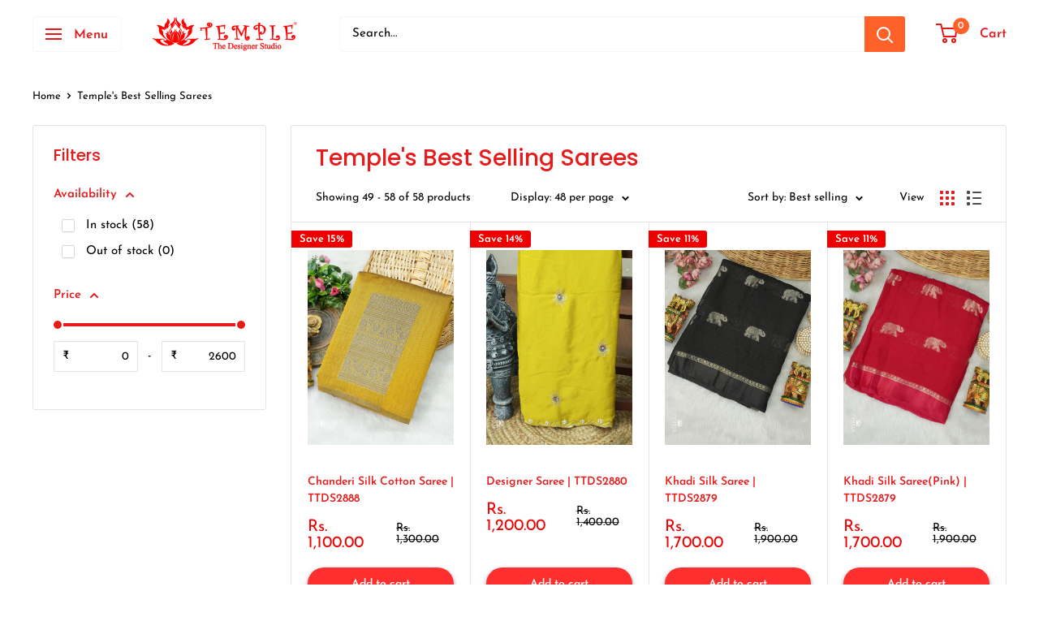

--- FILE ---
content_type: text/html; charset=utf-8
request_url: https://templedesigner.com/collections/best-selling-products?page=2
body_size: 53915
content:
<!doctype html>

<html class="no-js" lang="en">
  <head>
    <meta name="p:domain_verify" content="4badb8a6070f5a812ab7b3f3be74548b"/>
    <meta charset="utf-8">
    <meta name="viewport" content="width=device-width, initial-scale=1.0, height=device-height, minimum-scale=1.0, maximum-scale=1.0">
    <meta name="theme-color" content="#ff2f2f">
<script src="https://sdk.breeze.in/configs/templedesigner/crt.js" async></script>
<script src="https://sdk.breeze.in/nexus/ctrl/shopify/mods/184.0.1/mod.js" async></script><title>Temple&#39;s Best Selling Sarees &ndash; Page 2
</title><link rel="canonical" href="https://templedesigner.com/collections/best-selling-products?page=2"><link rel="shortcut icon" href="//templedesigner.com/cdn/shop/files/1_96x96.png?v=1677918064" type="image/png"><link rel="preload" as="style" href="//templedesigner.com/cdn/shop/t/11/assets/theme.css?v=33520336545747618121757930341">
    <link rel="preload" as="script" href="//templedesigner.com/cdn/shop/t/11/assets/theme.js?v=72288607931157278211757930342">
    <link rel="preconnect" href="https://cdn.shopify.com">
    <link rel="preconnect" href="https://fonts.shopifycdn.com">
    <link rel="dns-prefetch" href="https://productreviews.shopifycdn.com">
    <link rel="dns-prefetch" href="https://ajax.googleapis.com">
    <link rel="dns-prefetch" href="https://maps.googleapis.com">
    <link rel="dns-prefetch" href="https://maps.gstatic.com">

    <meta property="og:type" content="website">
  <meta property="og:title" content="Temple&#39;s  Best Selling Sarees">
  <meta property="og:image" content="http://templedesigner.com/cdn/shop/files/DSC08754_5a4c11b7-eed6-4363-9ce8-80551ef4b4cb.jpg?v=1765708306">
  <meta property="og:image:secure_url" content="https://templedesigner.com/cdn/shop/files/DSC08754_5a4c11b7-eed6-4363-9ce8-80551ef4b4cb.jpg?v=1765708306">
  <meta property="og:image:width" content="3218">
  <meta property="og:image:height" content="4291"><meta property="og:url" content="https://templedesigner.com/collections/best-selling-products?page=2">
<meta property="og:site_name" content="Temple the Designer Studio"><meta name="twitter:card" content="summary"><meta name="twitter:title" content="Temple's  Best Selling Sarees">
  <meta name="twitter:description" content="">
  <meta name="twitter:image" content="https://templedesigner.com/cdn/shop/files/DSC08754_5a4c11b7-eed6-4363-9ce8-80551ef4b4cb_600x600_crop_center.jpg?v=1765708306">
    <link rel="preload" href="//templedesigner.com/cdn/fonts/poppins/poppins_n5.ad5b4b72b59a00358afc706450c864c3c8323842.woff2" as="font" type="font/woff2" crossorigin><link rel="preload" href="//templedesigner.com/cdn/fonts/josefin_sans/josefinsans_n4.70f7efd699799949e6d9f99bc20843a2c86a2e0f.woff2" as="font" type="font/woff2" crossorigin><style>
  @font-face {
  font-family: Poppins;
  font-weight: 500;
  font-style: normal;
  font-display: swap;
  src: url("//templedesigner.com/cdn/fonts/poppins/poppins_n5.ad5b4b72b59a00358afc706450c864c3c8323842.woff2") format("woff2"),
       url("//templedesigner.com/cdn/fonts/poppins/poppins_n5.33757fdf985af2d24b32fcd84c9a09224d4b2c39.woff") format("woff");
}

  @font-face {
  font-family: "Josefin Sans";
  font-weight: 400;
  font-style: normal;
  font-display: swap;
  src: url("//templedesigner.com/cdn/fonts/josefin_sans/josefinsans_n4.70f7efd699799949e6d9f99bc20843a2c86a2e0f.woff2") format("woff2"),
       url("//templedesigner.com/cdn/fonts/josefin_sans/josefinsans_n4.35d308a1bdf56e5556bc2ac79702c721e4e2e983.woff") format("woff");
}

@font-face {
  font-family: "Josefin Sans";
  font-weight: 600;
  font-style: normal;
  font-display: swap;
  src: url("//templedesigner.com/cdn/fonts/josefin_sans/josefinsans_n6.afe095792949c54ae236c64ec95a9caea4be35d6.woff2") format("woff2"),
       url("//templedesigner.com/cdn/fonts/josefin_sans/josefinsans_n6.0ea222c12f299e43fa61b9245ec23b623ebeb1e9.woff") format("woff");
}

@font-face {
  font-family: Poppins;
  font-weight: 500;
  font-style: italic;
  font-display: swap;
  src: url("//templedesigner.com/cdn/fonts/poppins/poppins_i5.6acfce842c096080e34792078ef3cb7c3aad24d4.woff2") format("woff2"),
       url("//templedesigner.com/cdn/fonts/poppins/poppins_i5.a49113e4fe0ad7fd7716bd237f1602cbec299b3c.woff") format("woff");
}


  @font-face {
  font-family: "Josefin Sans";
  font-weight: 700;
  font-style: normal;
  font-display: swap;
  src: url("//templedesigner.com/cdn/fonts/josefin_sans/josefinsans_n7.4edc746dce14b53e39df223fba72d5f37c3d525d.woff2") format("woff2"),
       url("//templedesigner.com/cdn/fonts/josefin_sans/josefinsans_n7.051568b12ab464ee8f0241094cdd7a1c80fbd08d.woff") format("woff");
}

  @font-face {
  font-family: "Josefin Sans";
  font-weight: 400;
  font-style: italic;
  font-display: swap;
  src: url("//templedesigner.com/cdn/fonts/josefin_sans/josefinsans_i4.a2ba85bff59cf18a6ad90c24fe1808ddb8ce1343.woff2") format("woff2"),
       url("//templedesigner.com/cdn/fonts/josefin_sans/josefinsans_i4.2dba61e1d135ab449e8e134ba633cf0d31863cc4.woff") format("woff");
}

  @font-face {
  font-family: "Josefin Sans";
  font-weight: 700;
  font-style: italic;
  font-display: swap;
  src: url("//templedesigner.com/cdn/fonts/josefin_sans/josefinsans_i7.733dd5c50cdd7b706d9ec731b4016d1edd55db5e.woff2") format("woff2"),
       url("//templedesigner.com/cdn/fonts/josefin_sans/josefinsans_i7.094ef86ca8f6eafea52b87b4f09feefb278e539d.woff") format("woff");
}


  :root {
    --default-text-font-size : 15px;
    --base-text-font-size    : 15px;
    --heading-font-family    : Poppins, sans-serif;
    --heading-font-weight    : 500;
    --heading-font-style     : normal;
    --text-font-family       : "Josefin Sans", sans-serif;
    --text-font-weight       : 400;
    --text-font-style        : normal;
    --text-font-bolder-weight: 600;
    --text-link-decoration   : underline;

    --text-color               : #000000;
    --text-color-rgb           : 0, 0, 0;
    --heading-color            : #e71b1b;
    --border-color             : #dfe7de;
    --border-color-rgb         : 223, 231, 222;
    --form-border-color        : #d1dccf;
    --accent-color             : #ff2f2f;
    --accent-color-rgb         : 255, 47, 47;
    --link-color               : #ff2828;
    --link-color-hover         : #da0000;
    --background               : #ffffff;
    --secondary-background     : #ffffff;
    --secondary-background-rgb : 255, 255, 255;
    --accent-background        : rgba(255, 47, 47, 0.08);

    --input-background: #ffffff;

    --error-color       : #f71b1b;
    --error-background  : rgba(247, 27, 27, 0.07);
    --success-color     : #48b448;
    --success-background: rgba(72, 180, 72, 0.11);

    --primary-button-background      : #ff2f2f;
    --primary-button-background-rgb  : 255, 47, 47;
    --primary-button-text-color      : #ffffff;
    --secondary-button-background    : #3a2a2f;
    --secondary-button-background-rgb: 58, 42, 47;
    --secondary-button-text-color    : #ffffff;

    --header-background      : #ffffff;
    --header-text-color      : #e31818;
    --header-light-text-color: #e9e2dd;
    --header-border-color    : rgba(233, 226, 221, 0.3);
    --header-accent-color    : #ff6128;

    --footer-background-color:    #f7f4f2;
    --footer-heading-text-color:  #3a2a2f;
    --footer-body-text-color:     #3a2a2f;
    --footer-body-text-color-rgb: 58, 42, 47;
    --footer-accent-color:        #ff6128;
    --footer-accent-color-rgb:    255, 97, 40;
    --footer-border:              none;
    
    --flickity-arrow-color: #a6bca3;--product-on-sale-accent           : #ee0000;
    --product-on-sale-accent-rgb       : 238, 0, 0;
    --product-on-sale-color            : #ffffff;
    --product-in-stock-color           : #008a00;
    --product-low-stock-color          : #ee0000;
    --product-sold-out-color           : #d1d1d4;
    --product-custom-label-1-background: #ff6128;
    --product-custom-label-1-color     : #ffffff;
    --product-custom-label-2-background: #a95ebe;
    --product-custom-label-2-color     : #ffffff;
    --product-review-star-color        : #ffb647;

    --mobile-container-gutter : 20px;
    --desktop-container-gutter: 40px;

    /* Shopify related variables */
    --payment-terms-background-color: #ffffff;
  }
</style>

<script>
  // IE11 does not have support for CSS variables, so we have to polyfill them
  if (!(((window || {}).CSS || {}).supports && window.CSS.supports('(--a: 0)'))) {
    const script = document.createElement('script');
    script.type = 'text/javascript';
    script.src = 'https://cdn.jsdelivr.net/npm/css-vars-ponyfill@2';
    script.onload = function() {
      cssVars({});
    };

    document.getElementsByTagName('head')[0].appendChild(script);
  }
</script>


    <script>window.performance && window.performance.mark && window.performance.mark('shopify.content_for_header.start');</script><meta name="google-site-verification" content="P6zeP47uhaSM9X1ZBoTFYU_2qMI2U98LbHPtG7YEvXo">
<meta id="shopify-digital-wallet" name="shopify-digital-wallet" content="/72908079382/digital_wallets/dialog">
<link rel="alternate" type="application/atom+xml" title="Feed" href="/collections/best-selling-products.atom" />
<link rel="prev" href="/collections/best-selling-products?page=1">
<link rel="alternate" type="application/json+oembed" href="https://templedesigner.com/collections/best-selling-products.oembed?page=2">
<script async="async" src="/checkouts/internal/preloads.js?locale=en-IN"></script>
<script id="shopify-features" type="application/json">{"accessToken":"7bc7830d99d61d1d850f3aa7c5347cb0","betas":["rich-media-storefront-analytics"],"domain":"templedesigner.com","predictiveSearch":true,"shopId":72908079382,"locale":"en"}</script>
<script>var Shopify = Shopify || {};
Shopify.shop = "templedesigner.myshopify.com";
Shopify.locale = "en";
Shopify.currency = {"active":"INR","rate":"1.0"};
Shopify.country = "IN";
Shopify.theme = {"name":"BZ | Warehouse (Sept 15th)","id":181010071830,"schema_name":"Warehouse","schema_version":"4.2.0","theme_store_id":871,"role":"main"};
Shopify.theme.handle = "null";
Shopify.theme.style = {"id":null,"handle":null};
Shopify.cdnHost = "templedesigner.com/cdn";
Shopify.routes = Shopify.routes || {};
Shopify.routes.root = "/";</script>
<script type="module">!function(o){(o.Shopify=o.Shopify||{}).modules=!0}(window);</script>
<script>!function(o){function n(){var o=[];function n(){o.push(Array.prototype.slice.apply(arguments))}return n.q=o,n}var t=o.Shopify=o.Shopify||{};t.loadFeatures=n(),t.autoloadFeatures=n()}(window);</script>
<script id="shop-js-analytics" type="application/json">{"pageType":"collection"}</script>
<script defer="defer" async type="module" src="//templedesigner.com/cdn/shopifycloud/shop-js/modules/v2/client.init-shop-cart-sync_BT-GjEfc.en.esm.js"></script>
<script defer="defer" async type="module" src="//templedesigner.com/cdn/shopifycloud/shop-js/modules/v2/chunk.common_D58fp_Oc.esm.js"></script>
<script defer="defer" async type="module" src="//templedesigner.com/cdn/shopifycloud/shop-js/modules/v2/chunk.modal_xMitdFEc.esm.js"></script>
<script type="module">
  await import("//templedesigner.com/cdn/shopifycloud/shop-js/modules/v2/client.init-shop-cart-sync_BT-GjEfc.en.esm.js");
await import("//templedesigner.com/cdn/shopifycloud/shop-js/modules/v2/chunk.common_D58fp_Oc.esm.js");
await import("//templedesigner.com/cdn/shopifycloud/shop-js/modules/v2/chunk.modal_xMitdFEc.esm.js");

  window.Shopify.SignInWithShop?.initShopCartSync?.({"fedCMEnabled":true,"windoidEnabled":true});

</script>
<script id="__st">var __st={"a":72908079382,"offset":19800,"reqid":"c8dae292-3505-4562-85e8-34204a6aa699-1769441483","pageurl":"templedesigner.com\/collections\/best-selling-products?page=2","u":"598ef46b4d35","p":"collection","rtyp":"collection","rid":444485042454};</script>
<script>window.ShopifyPaypalV4VisibilityTracking = true;</script>
<script id="captcha-bootstrap">!function(){'use strict';const t='contact',e='account',n='new_comment',o=[[t,t],['blogs',n],['comments',n],[t,'customer']],c=[[e,'customer_login'],[e,'guest_login'],[e,'recover_customer_password'],[e,'create_customer']],r=t=>t.map((([t,e])=>`form[action*='/${t}']:not([data-nocaptcha='true']) input[name='form_type'][value='${e}']`)).join(','),a=t=>()=>t?[...document.querySelectorAll(t)].map((t=>t.form)):[];function s(){const t=[...o],e=r(t);return a(e)}const i='password',u='form_key',d=['recaptcha-v3-token','g-recaptcha-response','h-captcha-response',i],f=()=>{try{return window.sessionStorage}catch{return}},m='__shopify_v',_=t=>t.elements[u];function p(t,e,n=!1){try{const o=window.sessionStorage,c=JSON.parse(o.getItem(e)),{data:r}=function(t){const{data:e,action:n}=t;return t[m]||n?{data:e,action:n}:{data:t,action:n}}(c);for(const[e,n]of Object.entries(r))t.elements[e]&&(t.elements[e].value=n);n&&o.removeItem(e)}catch(o){console.error('form repopulation failed',{error:o})}}const l='form_type',E='cptcha';function T(t){t.dataset[E]=!0}const w=window,h=w.document,L='Shopify',v='ce_forms',y='captcha';let A=!1;((t,e)=>{const n=(g='f06e6c50-85a8-45c8-87d0-21a2b65856fe',I='https://cdn.shopify.com/shopifycloud/storefront-forms-hcaptcha/ce_storefront_forms_captcha_hcaptcha.v1.5.2.iife.js',D={infoText:'Protected by hCaptcha',privacyText:'Privacy',termsText:'Terms'},(t,e,n)=>{const o=w[L][v],c=o.bindForm;if(c)return c(t,g,e,D).then(n);var r;o.q.push([[t,g,e,D],n]),r=I,A||(h.body.append(Object.assign(h.createElement('script'),{id:'captcha-provider',async:!0,src:r})),A=!0)});var g,I,D;w[L]=w[L]||{},w[L][v]=w[L][v]||{},w[L][v].q=[],w[L][y]=w[L][y]||{},w[L][y].protect=function(t,e){n(t,void 0,e),T(t)},Object.freeze(w[L][y]),function(t,e,n,w,h,L){const[v,y,A,g]=function(t,e,n){const i=e?o:[],u=t?c:[],d=[...i,...u],f=r(d),m=r(i),_=r(d.filter((([t,e])=>n.includes(e))));return[a(f),a(m),a(_),s()]}(w,h,L),I=t=>{const e=t.target;return e instanceof HTMLFormElement?e:e&&e.form},D=t=>v().includes(t);t.addEventListener('submit',(t=>{const e=I(t);if(!e)return;const n=D(e)&&!e.dataset.hcaptchaBound&&!e.dataset.recaptchaBound,o=_(e),c=g().includes(e)&&(!o||!o.value);(n||c)&&t.preventDefault(),c&&!n&&(function(t){try{if(!f())return;!function(t){const e=f();if(!e)return;const n=_(t);if(!n)return;const o=n.value;o&&e.removeItem(o)}(t);const e=Array.from(Array(32),(()=>Math.random().toString(36)[2])).join('');!function(t,e){_(t)||t.append(Object.assign(document.createElement('input'),{type:'hidden',name:u})),t.elements[u].value=e}(t,e),function(t,e){const n=f();if(!n)return;const o=[...t.querySelectorAll(`input[type='${i}']`)].map((({name:t})=>t)),c=[...d,...o],r={};for(const[a,s]of new FormData(t).entries())c.includes(a)||(r[a]=s);n.setItem(e,JSON.stringify({[m]:1,action:t.action,data:r}))}(t,e)}catch(e){console.error('failed to persist form',e)}}(e),e.submit())}));const S=(t,e)=>{t&&!t.dataset[E]&&(n(t,e.some((e=>e===t))),T(t))};for(const o of['focusin','change'])t.addEventListener(o,(t=>{const e=I(t);D(e)&&S(e,y())}));const B=e.get('form_key'),M=e.get(l),P=B&&M;t.addEventListener('DOMContentLoaded',(()=>{const t=y();if(P)for(const e of t)e.elements[l].value===M&&p(e,B);[...new Set([...A(),...v().filter((t=>'true'===t.dataset.shopifyCaptcha))])].forEach((e=>S(e,t)))}))}(h,new URLSearchParams(w.location.search),n,t,e,['guest_login'])})(!0,!0)}();</script>
<script integrity="sha256-4kQ18oKyAcykRKYeNunJcIwy7WH5gtpwJnB7kiuLZ1E=" data-source-attribution="shopify.loadfeatures" defer="defer" src="//templedesigner.com/cdn/shopifycloud/storefront/assets/storefront/load_feature-a0a9edcb.js" crossorigin="anonymous"></script>
<script data-source-attribution="shopify.dynamic_checkout.dynamic.init">var Shopify=Shopify||{};Shopify.PaymentButton=Shopify.PaymentButton||{isStorefrontPortableWallets:!0,init:function(){window.Shopify.PaymentButton.init=function(){};var t=document.createElement("script");t.src="https://templedesigner.com/cdn/shopifycloud/portable-wallets/latest/portable-wallets.en.js",t.type="module",document.head.appendChild(t)}};
</script>
<script data-source-attribution="shopify.dynamic_checkout.buyer_consent">
  function portableWalletsHideBuyerConsent(e){var t=document.getElementById("shopify-buyer-consent"),n=document.getElementById("shopify-subscription-policy-button");t&&n&&(t.classList.add("hidden"),t.setAttribute("aria-hidden","true"),n.removeEventListener("click",e))}function portableWalletsShowBuyerConsent(e){var t=document.getElementById("shopify-buyer-consent"),n=document.getElementById("shopify-subscription-policy-button");t&&n&&(t.classList.remove("hidden"),t.removeAttribute("aria-hidden"),n.addEventListener("click",e))}window.Shopify?.PaymentButton&&(window.Shopify.PaymentButton.hideBuyerConsent=portableWalletsHideBuyerConsent,window.Shopify.PaymentButton.showBuyerConsent=portableWalletsShowBuyerConsent);
</script>
<script data-source-attribution="shopify.dynamic_checkout.cart.bootstrap">document.addEventListener("DOMContentLoaded",(function(){function t(){return document.querySelector("shopify-accelerated-checkout-cart, shopify-accelerated-checkout")}if(t())Shopify.PaymentButton.init();else{new MutationObserver((function(e,n){t()&&(Shopify.PaymentButton.init(),n.disconnect())})).observe(document.body,{childList:!0,subtree:!0})}}));
</script>
<script id='scb4127' type='text/javascript' async='' src='https://templedesigner.com/cdn/shopifycloud/privacy-banner/storefront-banner.js'></script>
<script>window.performance && window.performance.mark && window.performance.mark('shopify.content_for_header.end');</script>

    <link rel="stylesheet" href="//templedesigner.com/cdn/shop/t/11/assets/theme.css?v=33520336545747618121757930341">

    


  <script type="application/ld+json">
  {
    "@context": "https://schema.org",
    "@type": "BreadcrumbList",
  "itemListElement": [{
      "@type": "ListItem",
      "position": 1,
      "name": "Home",
      "item": "https://templedesigner.com"
    },{
          "@type": "ListItem",
          "position": 2,
          "name": "Temple's  Best Selling Sarees",
          "item": "https://templedesigner.com/collections/best-selling-products"
        }]
  }
  </script>



    <script>
      // This allows to expose several variables to the global scope, to be used in scripts
      window.theme = {
        pageType: "collection",
        cartCount: 0,
        moneyFormat: "\u003cspan class=money\u003eRs. {{amount}}\u003c\/span\u003e",
        moneyWithCurrencyFormat: "\u003cspan class=money\u003eRs. {{amount}}\u003c\/span\u003e",
        currencyCodeEnabled: true,
        showDiscount: true,
        discountMode: "percentage",
        cartType: "drawer"
      };

      window.routes = {
        rootUrl: "\/",
        rootUrlWithoutSlash: '',
        cartUrl: "\/cart",
        cartAddUrl: "\/cart\/add",
        cartChangeUrl: "\/cart\/change",
        searchUrl: "\/search",
        productRecommendationsUrl: "\/recommendations\/products"
      };

      window.languages = {
        productRegularPrice: "Regular price",
        productSalePrice: "Sale price",
        collectionOnSaleLabel: "Save {{savings}}",
        productFormUnavailable: "Unavailable",
        productFormAddToCart: "Add to cart",
        productFormPreOrder: "PRE BOOK NOW",
        productFormSoldOut: "Sold out",
        productAdded: "Product has been added to your cart",
        productAddedShort: "Added!",
        shippingEstimatorNoResults: "No shipping could be found for your address.",
        shippingEstimatorOneResult: "There is one shipping rate for your address:",
        shippingEstimatorMultipleResults: "There are {{count}} shipping rates for your address:",
        shippingEstimatorErrors: "There are some errors:"
      };

      document.documentElement.className = document.documentElement.className.replace('no-js', 'js');
    </script><script src="//templedesigner.com/cdn/shop/t/11/assets/theme.js?v=72288607931157278211757930342" defer></script>
    <script src="//templedesigner.com/cdn/shop/t/11/assets/custom.js?v=102476495355921946141757930340" defer></script><script>
        (function () {
          window.onpageshow = function() {
            // We force re-freshing the cart content onpageshow, as most browsers will serve a cache copy when hitting the
            // back button, which cause staled data
            document.documentElement.dispatchEvent(new CustomEvent('cart:refresh', {
              bubbles: true,
              detail: {scrollToTop: false}
            }));
          };
        })();
      </script>


    

    

    
  
<!-- BEGIN app block: shopify://apps/essential-announcer/blocks/app-embed/93b5429f-c8d6-4c33-ae14-250fd84f361b --><script>
  
    window.essentialAnnouncementConfigs = [];
  
  window.essentialAnnouncementMeta = {
    productCollections: null,
    productData: null,
    templateName: "collection",
    collectionId: 444485042454,
  };
</script>

 
<style>
.essential_annoucement_bar_wrapper {display: none;}
</style>


<script src="https://cdn.shopify.com/extensions/019bfa55-6e3b-767b-a32a-2566e26024b3/essential-announcement-bar-75/assets/announcement-bar-essential-apps.js" defer></script>

<!-- END app block --><!-- BEGIN app block: shopify://apps/gsc-countdown-timer/blocks/countdown-bar/58dc5b1b-43d2-4209-b1f3-52aff31643ed --><style>
  .gta-block__error {
    display: flex;
    flex-flow: column nowrap;
    gap: 12px;
    padding: 32px;
    border-radius: 12px;
    margin: 12px 0;
    background-color: #fff1e3;
    color: #412d00;
  }

  .gta-block__error-title {
    font-size: 18px;
    font-weight: 600;
    line-height: 28px;
  }

  .gta-block__error-body {
    font-size: 14px;
    line-height: 24px;
  }
</style>

<script>
  (function () {
    try {
      window.GSC_COUNTDOWN_META = {
        product_collections: null,
        product_tags: null,
      };

      const widgets = [{"bar":{"sticky":true,"justify":"center","position":"bottom","closeButton":{"color":"#ffffff","enabled":true}},"key":"GSC-BAR-jiJiVqZkZfhJ","type":"bar","timer":{"date":"2025-12-05T05:30:00.000+05:30","mode":"date","hours":72,"onEnd":"hide","minutes":0,"seconds":0,"recurring":{"endHours":0,"endMinutes":0,"repeatDays":[],"startHours":0,"startMinutes":0},"scheduling":{"end":null,"start":null}},"content":{"align":"center","items":[{"id":"text-pufOHYCMcgno","type":"text","align":"left","color":"#fff3b6","value":"Tri Festive saree fusion sale Dec 5,6 \u0026 7","enabled":true,"padding":{"mobile":{},"desktop":{}},"fontFamily":"font1","fontWeight":"700","textTransform":"uppercase","mobileFontSize":"16px","desktopFontSize":"32px","mobileLineHeight":"1.3","desktopLineHeight":"1.2","mobileLetterSpacing":"0","desktopLetterSpacing":"0"},{"id":"text-MBZZELABKBil","type":"text","align":"left","color":"#ffffff","value":"@ Temple Store, Rajakilpakkam","enabled":true,"padding":{"mobile":{},"desktop":{}},"fontFamily":"font2","fontWeight":"400","textTransform":"uppercase","mobileFontSize":"15px","desktopFontSize":"20px","mobileLineHeight":"1.3","desktopLineHeight":"1.3","mobileLetterSpacing":"0","desktopLetterSpacing":"0"},{"id":"timer-QqnllAwSaJqE","type":"timer","view":"custom","border":{"size":"2px","color":"#fff3b6","enabled":false},"digits":{"color":"#fff3b6","fontSize":"71px","fontFamily":"font1","fontWeight":"700"},"labels":{"days":"Days","color":"#fff3b6","hours":"Hours","enabled":true,"minutes":"Minutes","seconds":"Seconds","fontSize":"20px","fontFamily":"font2","fontWeight":"400","textTransform":"uppercase"},"layout":"stacked","margin":{"mobile":{},"desktop":{}},"radius":{"value":"60px","enabled":false},"shadow":{"type":"","color":"black","enabled":true},"enabled":true,"padding":{"mobile":{},"desktop":{"top":"0px"}},"fontSize":{"mobile":"14px","desktop":"18px"},"separator":{"type":"colon","color":"#fff3b6","enabled":true},"background":{"blur":"2px","color":"#fff3b6","enabled":false},"unitFormat":"d:h:m:s","mobileWidth":"160px","desktopWidth":"239px"},{"id":"button-BoQnwZXzNoDZ","href":"https:\/\/shopify.com","type":"button","label":"Vijaya Mahal - T Nagar","width":"content","border":{"size":"2px","color":"#fff3b6","enabled":true},"margin":{"mobile":{"top":"0px","left":"0px","right":"0px","bottom":"0px"},"desktop":{"top":"0px","left":"0px","right":"0px","bottom":"0px"}},"radius":{"value":"60px","enabled":false},"target":"_self","enabled":false,"padding":{"mobile":{"top":"4px","left":"12px","right":"12px","bottom":"4px"},"desktop":{"top":"14px","left":"20px","right":"20px","bottom":"14px"}},"textColor":"#fff3b6","background":{"blur":"0px","color":"#fff3b6","enabled":false},"fontFamily":"font1","fontWeight":"700","textTransform":"uppercase","mobileFontSize":"12px","desktopFontSize":"14px","mobileLetterSpacing":"0","desktopLetterSpacing":"0"},{"id":"coupon-NnIHLqshOjDi","code":"PASTE YOUR CODE","icon":{"type":"discount","enabled":true},"type":"coupon","label":"Save 35%","action":"copy","border":{"size":"2px","color":"#fff3b6","enabled":true},"margin":{"mobile":{"top":"0px","left":"0px","right":"0px","bottom":"0px"},"desktop":{"top":"0px","left":"0px","right":"0px","bottom":"0px"}},"radius":{"value":"60px","enabled":false},"enabled":false,"padding":{"mobile":{"top":"4px","left":"12px","right":"12px","bottom":"4px"},"desktop":{"top":"14px","left":"18px","right":"18px","bottom":"14px"}},"textColor":"#fff3b6","background":{"blur":"0px","color":"#dc2e2a","enabled":true},"fontFamily":"font1","fontWeight":"700","textTransform":"uppercase","mobileFontSize":"12px","desktopFontSize":"14px"}],"border":{"size":"1px","color":"#000000","enabled":false},"layout":"column","margin":{"mobile":{"top":"0px","left":"0px","right":"0px","bottom":"0px"},"desktop":{"top":"0px","left":"0px","right":"0px","bottom":"0px"}},"radius":{"value":"8px","enabled":true},"padding":{"mobile":{"top":"4px","left":"0px","right":"0px","bottom":"4px"},"desktop":{"top":"8px","left":"8px","right":"8px","bottom":"8px"}},"mobileGap":"6px","background":{"src":null,"blur":"8px","source":"color","bgColor":"#ce2623","enabled":true,"overlayColor":"rgba(0,0,0,0)"},"desktopGap":"24px","mobileWidth":"100%","desktopWidth":"400px","backgroundClick":{"url":"https:\/\/maps.app.goo.gl\/HPauUqgpVPxs2csXA","target":"_blank","enabled":true}},"enabled":false,"general":{"font1":"Chakra Petch, sans-serif","font2":"Antonio, sans-serif","font3":"Raleway, sans-serif","preset":"bar8","breakpoint":"808px"},"section":null,"userCss":"","targeting":{"geo":null,"pages":{"cart":true,"home":true,"other":true,"password":true,"products":{"mode":"all","tags":[],"enabled":true,"specificProducts":[],"productsInCollections":[]},"collections":{"mode":"all","items":[],"enabled":true}}}}];

      if (Array.isArray(window.GSC_COUNTDOWN_WIDGETS)) {
        window.GSC_COUNTDOWN_WIDGETS.push(...widgets);
      } else {
        window.GSC_COUNTDOWN_WIDGETS = widgets || [];
      }
    } catch (e) {
      console.log(e);
    }
  })();
</script>


<!-- END app block --><script src="https://cdn.shopify.com/extensions/019a0283-dad8-7bc7-bb66-b523cba67540/countdown-app-root-55/assets/gsc-countdown-widget.js" type="text/javascript" defer="defer"></script>
<link href="https://monorail-edge.shopifysvc.com" rel="dns-prefetch">
<script>(function(){if ("sendBeacon" in navigator && "performance" in window) {try {var session_token_from_headers = performance.getEntriesByType('navigation')[0].serverTiming.find(x => x.name == '_s').description;} catch {var session_token_from_headers = undefined;}var session_cookie_matches = document.cookie.match(/_shopify_s=([^;]*)/);var session_token_from_cookie = session_cookie_matches && session_cookie_matches.length === 2 ? session_cookie_matches[1] : "";var session_token = session_token_from_headers || session_token_from_cookie || "";function handle_abandonment_event(e) {var entries = performance.getEntries().filter(function(entry) {return /monorail-edge.shopifysvc.com/.test(entry.name);});if (!window.abandonment_tracked && entries.length === 0) {window.abandonment_tracked = true;var currentMs = Date.now();var navigation_start = performance.timing.navigationStart;var payload = {shop_id: 72908079382,url: window.location.href,navigation_start,duration: currentMs - navigation_start,session_token,page_type: "collection"};window.navigator.sendBeacon("https://monorail-edge.shopifysvc.com/v1/produce", JSON.stringify({schema_id: "online_store_buyer_site_abandonment/1.1",payload: payload,metadata: {event_created_at_ms: currentMs,event_sent_at_ms: currentMs}}));}}window.addEventListener('pagehide', handle_abandonment_event);}}());</script>
<script id="web-pixels-manager-setup">(function e(e,d,r,n,o){if(void 0===o&&(o={}),!Boolean(null===(a=null===(i=window.Shopify)||void 0===i?void 0:i.analytics)||void 0===a?void 0:a.replayQueue)){var i,a;window.Shopify=window.Shopify||{};var t=window.Shopify;t.analytics=t.analytics||{};var s=t.analytics;s.replayQueue=[],s.publish=function(e,d,r){return s.replayQueue.push([e,d,r]),!0};try{self.performance.mark("wpm:start")}catch(e){}var l=function(){var e={modern:/Edge?\/(1{2}[4-9]|1[2-9]\d|[2-9]\d{2}|\d{4,})\.\d+(\.\d+|)|Firefox\/(1{2}[4-9]|1[2-9]\d|[2-9]\d{2}|\d{4,})\.\d+(\.\d+|)|Chrom(ium|e)\/(9{2}|\d{3,})\.\d+(\.\d+|)|(Maci|X1{2}).+ Version\/(15\.\d+|(1[6-9]|[2-9]\d|\d{3,})\.\d+)([,.]\d+|)( \(\w+\)|)( Mobile\/\w+|) Safari\/|Chrome.+OPR\/(9{2}|\d{3,})\.\d+\.\d+|(CPU[ +]OS|iPhone[ +]OS|CPU[ +]iPhone|CPU IPhone OS|CPU iPad OS)[ +]+(15[._]\d+|(1[6-9]|[2-9]\d|\d{3,})[._]\d+)([._]\d+|)|Android:?[ /-](13[3-9]|1[4-9]\d|[2-9]\d{2}|\d{4,})(\.\d+|)(\.\d+|)|Android.+Firefox\/(13[5-9]|1[4-9]\d|[2-9]\d{2}|\d{4,})\.\d+(\.\d+|)|Android.+Chrom(ium|e)\/(13[3-9]|1[4-9]\d|[2-9]\d{2}|\d{4,})\.\d+(\.\d+|)|SamsungBrowser\/([2-9]\d|\d{3,})\.\d+/,legacy:/Edge?\/(1[6-9]|[2-9]\d|\d{3,})\.\d+(\.\d+|)|Firefox\/(5[4-9]|[6-9]\d|\d{3,})\.\d+(\.\d+|)|Chrom(ium|e)\/(5[1-9]|[6-9]\d|\d{3,})\.\d+(\.\d+|)([\d.]+$|.*Safari\/(?![\d.]+ Edge\/[\d.]+$))|(Maci|X1{2}).+ Version\/(10\.\d+|(1[1-9]|[2-9]\d|\d{3,})\.\d+)([,.]\d+|)( \(\w+\)|)( Mobile\/\w+|) Safari\/|Chrome.+OPR\/(3[89]|[4-9]\d|\d{3,})\.\d+\.\d+|(CPU[ +]OS|iPhone[ +]OS|CPU[ +]iPhone|CPU IPhone OS|CPU iPad OS)[ +]+(10[._]\d+|(1[1-9]|[2-9]\d|\d{3,})[._]\d+)([._]\d+|)|Android:?[ /-](13[3-9]|1[4-9]\d|[2-9]\d{2}|\d{4,})(\.\d+|)(\.\d+|)|Mobile Safari.+OPR\/([89]\d|\d{3,})\.\d+\.\d+|Android.+Firefox\/(13[5-9]|1[4-9]\d|[2-9]\d{2}|\d{4,})\.\d+(\.\d+|)|Android.+Chrom(ium|e)\/(13[3-9]|1[4-9]\d|[2-9]\d{2}|\d{4,})\.\d+(\.\d+|)|Android.+(UC? ?Browser|UCWEB|U3)[ /]?(15\.([5-9]|\d{2,})|(1[6-9]|[2-9]\d|\d{3,})\.\d+)\.\d+|SamsungBrowser\/(5\.\d+|([6-9]|\d{2,})\.\d+)|Android.+MQ{2}Browser\/(14(\.(9|\d{2,})|)|(1[5-9]|[2-9]\d|\d{3,})(\.\d+|))(\.\d+|)|K[Aa][Ii]OS\/(3\.\d+|([4-9]|\d{2,})\.\d+)(\.\d+|)/},d=e.modern,r=e.legacy,n=navigator.userAgent;return n.match(d)?"modern":n.match(r)?"legacy":"unknown"}(),u="modern"===l?"modern":"legacy",c=(null!=n?n:{modern:"",legacy:""})[u],f=function(e){return[e.baseUrl,"/wpm","/b",e.hashVersion,"modern"===e.buildTarget?"m":"l",".js"].join("")}({baseUrl:d,hashVersion:r,buildTarget:u}),m=function(e){var d=e.version,r=e.bundleTarget,n=e.surface,o=e.pageUrl,i=e.monorailEndpoint;return{emit:function(e){var a=e.status,t=e.errorMsg,s=(new Date).getTime(),l=JSON.stringify({metadata:{event_sent_at_ms:s},events:[{schema_id:"web_pixels_manager_load/3.1",payload:{version:d,bundle_target:r,page_url:o,status:a,surface:n,error_msg:t},metadata:{event_created_at_ms:s}}]});if(!i)return console&&console.warn&&console.warn("[Web Pixels Manager] No Monorail endpoint provided, skipping logging."),!1;try{return self.navigator.sendBeacon.bind(self.navigator)(i,l)}catch(e){}var u=new XMLHttpRequest;try{return u.open("POST",i,!0),u.setRequestHeader("Content-Type","text/plain"),u.send(l),!0}catch(e){return console&&console.warn&&console.warn("[Web Pixels Manager] Got an unhandled error while logging to Monorail."),!1}}}}({version:r,bundleTarget:l,surface:e.surface,pageUrl:self.location.href,monorailEndpoint:e.monorailEndpoint});try{o.browserTarget=l,function(e){var d=e.src,r=e.async,n=void 0===r||r,o=e.onload,i=e.onerror,a=e.sri,t=e.scriptDataAttributes,s=void 0===t?{}:t,l=document.createElement("script"),u=document.querySelector("head"),c=document.querySelector("body");if(l.async=n,l.src=d,a&&(l.integrity=a,l.crossOrigin="anonymous"),s)for(var f in s)if(Object.prototype.hasOwnProperty.call(s,f))try{l.dataset[f]=s[f]}catch(e){}if(o&&l.addEventListener("load",o),i&&l.addEventListener("error",i),u)u.appendChild(l);else{if(!c)throw new Error("Did not find a head or body element to append the script");c.appendChild(l)}}({src:f,async:!0,onload:function(){if(!function(){var e,d;return Boolean(null===(d=null===(e=window.Shopify)||void 0===e?void 0:e.analytics)||void 0===d?void 0:d.initialized)}()){var d=window.webPixelsManager.init(e)||void 0;if(d){var r=window.Shopify.analytics;r.replayQueue.forEach((function(e){var r=e[0],n=e[1],o=e[2];d.publishCustomEvent(r,n,o)})),r.replayQueue=[],r.publish=d.publishCustomEvent,r.visitor=d.visitor,r.initialized=!0}}},onerror:function(){return m.emit({status:"failed",errorMsg:"".concat(f," has failed to load")})},sri:function(e){var d=/^sha384-[A-Za-z0-9+/=]+$/;return"string"==typeof e&&d.test(e)}(c)?c:"",scriptDataAttributes:o}),m.emit({status:"loading"})}catch(e){m.emit({status:"failed",errorMsg:(null==e?void 0:e.message)||"Unknown error"})}}})({shopId: 72908079382,storefrontBaseUrl: "https://templedesigner.com",extensionsBaseUrl: "https://extensions.shopifycdn.com/cdn/shopifycloud/web-pixels-manager",monorailEndpoint: "https://monorail-edge.shopifysvc.com/unstable/produce_batch",surface: "storefront-renderer",enabledBetaFlags: ["2dca8a86"],webPixelsConfigList: [{"id":"2172190998","configuration":"{\"pixel_id\":\"4330703573830597\",\"pixel_type\":\"facebook_pixel\"}","eventPayloadVersion":"v1","runtimeContext":"OPEN","scriptVersion":"ca16bc87fe92b6042fbaa3acc2fbdaa6","type":"APP","apiClientId":2329312,"privacyPurposes":["ANALYTICS","MARKETING","SALE_OF_DATA"],"dataSharingAdjustments":{"protectedCustomerApprovalScopes":["read_customer_address","read_customer_email","read_customer_name","read_customer_personal_data","read_customer_phone"]}},{"id":"880181526","configuration":"{\"config\":\"{\\\"google_tag_ids\\\":[\\\"GT-NFDGNT4\\\"],\\\"target_country\\\":\\\"IN\\\",\\\"gtag_events\\\":[{\\\"type\\\":\\\"view_item\\\",\\\"action_label\\\":\\\"MC-W05EZMHKF6\\\"},{\\\"type\\\":\\\"purchase\\\",\\\"action_label\\\":\\\"MC-W05EZMHKF6\\\"},{\\\"type\\\":\\\"page_view\\\",\\\"action_label\\\":\\\"MC-W05EZMHKF6\\\"}],\\\"enable_monitoring_mode\\\":false}\"}","eventPayloadVersion":"v1","runtimeContext":"OPEN","scriptVersion":"b2a88bafab3e21179ed38636efcd8a93","type":"APP","apiClientId":1780363,"privacyPurposes":[],"dataSharingAdjustments":{"protectedCustomerApprovalScopes":["read_customer_address","read_customer_email","read_customer_name","read_customer_personal_data","read_customer_phone"]}},{"id":"shopify-app-pixel","configuration":"{}","eventPayloadVersion":"v1","runtimeContext":"STRICT","scriptVersion":"0450","apiClientId":"shopify-pixel","type":"APP","privacyPurposes":["ANALYTICS","MARKETING"]},{"id":"shopify-custom-pixel","eventPayloadVersion":"v1","runtimeContext":"LAX","scriptVersion":"0450","apiClientId":"shopify-pixel","type":"CUSTOM","privacyPurposes":["ANALYTICS","MARKETING"]}],isMerchantRequest: false,initData: {"shop":{"name":"Temple the Designer Studio","paymentSettings":{"currencyCode":"INR"},"myshopifyDomain":"templedesigner.myshopify.com","countryCode":"IN","storefrontUrl":"https:\/\/templedesigner.com"},"customer":null,"cart":null,"checkout":null,"productVariants":[],"purchasingCompany":null},},"https://templedesigner.com/cdn","fcfee988w5aeb613cpc8e4bc33m6693e112",{"modern":"","legacy":""},{"shopId":"72908079382","storefrontBaseUrl":"https:\/\/templedesigner.com","extensionBaseUrl":"https:\/\/extensions.shopifycdn.com\/cdn\/shopifycloud\/web-pixels-manager","surface":"storefront-renderer","enabledBetaFlags":"[\"2dca8a86\"]","isMerchantRequest":"false","hashVersion":"fcfee988w5aeb613cpc8e4bc33m6693e112","publish":"custom","events":"[[\"page_viewed\",{}],[\"collection_viewed\",{\"collection\":{\"id\":\"444485042454\",\"title\":\"Temple's  Best Selling Sarees\",\"productVariants\":[{\"price\":{\"amount\":1100.0,\"currencyCode\":\"INR\"},\"product\":{\"title\":\"Chanderi Silk Cotton Saree | TTDS2888\",\"vendor\":\"Temple the Designer Studio\",\"id\":\"10333571154198\",\"untranslatedTitle\":\"Chanderi Silk Cotton Saree | TTDS2888\",\"url\":\"\/products\/chanderi-silk-cotton-saree-ttds2726-5\",\"type\":\"\"},\"id\":\"50844558229782\",\"image\":{\"src\":\"\/\/templedesigner.com\/cdn\/shop\/files\/DSC08754_5a4c11b7-eed6-4363-9ce8-80551ef4b4cb.jpg?v=1765708306\"},\"sku\":null,\"title\":\"Default Title\",\"untranslatedTitle\":\"Default Title\"},{\"price\":{\"amount\":1200.0,\"currencyCode\":\"INR\"},\"product\":{\"title\":\"Designer Saree | TTDS2880\",\"vendor\":\"Temple the Designer Studio\",\"id\":\"10379706958102\",\"untranslatedTitle\":\"Designer Saree | TTDS2880\",\"url\":\"\/products\/designer-saree-ttds2880-2\",\"type\":\"\"},\"id\":\"50959161819414\",\"image\":{\"src\":\"\/\/templedesigner.com\/cdn\/shop\/files\/DSC02060_f6f51d9d-8638-48a1-a161-7e3d0cce504d.jpg?v=1768998829\"},\"sku\":null,\"title\":\"Default Title\",\"untranslatedTitle\":\"Default Title\"},{\"price\":{\"amount\":1700.0,\"currencyCode\":\"INR\"},\"product\":{\"title\":\"Khadi Silk Saree | TTDS2879\",\"vendor\":\"Temple the Designer Studio\",\"id\":\"10378732011798\",\"untranslatedTitle\":\"Khadi Silk Saree | TTDS2879\",\"url\":\"\/products\/khadi-silk-saree-ttds2879-5\",\"type\":\"\"},\"id\":\"50956145852694\",\"image\":{\"src\":\"\/\/templedesigner.com\/cdn\/shop\/files\/DSC02012.jpg?v=1768905892\"},\"sku\":null,\"title\":\"Default Title\",\"untranslatedTitle\":\"Default Title\"},{\"price\":{\"amount\":1700.0,\"currencyCode\":\"INR\"},\"product\":{\"title\":\"Khadi Silk Saree(Pink) | TTDS2879\",\"vendor\":\"Temple the Designer Studio\",\"id\":\"10378730930454\",\"untranslatedTitle\":\"Khadi Silk Saree(Pink) | TTDS2879\",\"url\":\"\/products\/khadi-silk-saree-ttds2879\",\"type\":\"\"},\"id\":\"50956134318358\",\"image\":{\"src\":\"\/\/templedesigner.com\/cdn\/shop\/files\/DSC02007_d371472b-f91c-4062-ba6a-173bcfcfaf0e.jpg?v=1768905583\"},\"sku\":null,\"title\":\"Default Title\",\"untranslatedTitle\":\"Default Title\"},{\"price\":{\"amount\":800.0,\"currencyCode\":\"INR\"},\"product\":{\"title\":\"Printed Mulberry Silk Saree | TTDS2767\",\"vendor\":\"Temple the Designer Studio\",\"id\":\"10351553413398\",\"untranslatedTitle\":\"Printed Mulberry Silk Saree | TTDS2767\",\"url\":\"\/products\/warli-printed-binny-silk-saree-ttds2767-6\",\"type\":\"\"},\"id\":\"50880723976470\",\"image\":{\"src\":\"\/\/templedesigner.com\/cdn\/shop\/files\/DSC09465_f39113fc-5e4d-475e-8e47-830d778471e0.jpg?v=1766727821\"},\"sku\":null,\"title\":\"Default Title\",\"untranslatedTitle\":\"Default Title\"},{\"price\":{\"amount\":800.0,\"currencyCode\":\"INR\"},\"product\":{\"title\":\"Fancy Cotton Saree | TTDS2765\",\"vendor\":\"Temple the Designer Studio\",\"id\":\"10351171469590\",\"untranslatedTitle\":\"Fancy Cotton Saree | TTDS2765\",\"url\":\"\/products\/fancy-cotton-saree-ttds2764-4\",\"type\":\"\"},\"id\":\"50880011043094\",\"image\":{\"src\":\"\/\/templedesigner.com\/cdn\/shop\/files\/DSC09447_4930d54d-d443-40ff-8843-eb1d996e7110.jpg?v=1766667052\"},\"sku\":null,\"title\":\"Default Title\",\"untranslatedTitle\":\"Default Title\"},{\"price\":{\"amount\":1100.0,\"currencyCode\":\"INR\"},\"product\":{\"title\":\"Mangalagiri Cotton Saree | TTDS2598\",\"vendor\":\"Temple the Designer Studio\",\"id\":\"10252169380118\",\"untranslatedTitle\":\"Mangalagiri Cotton Saree | TTDS2598\",\"url\":\"\/products\/mangalagiri-cotton-saree-ttds2598-3\",\"type\":\"\"},\"id\":\"50618164117782\",\"image\":{\"src\":\"\/\/templedesigner.com\/cdn\/shop\/files\/DSC07047_28a64404-c342-4272-a4f4-415f710c70eb.jpg?v=1760691929\"},\"sku\":null,\"title\":\"Default Title\",\"untranslatedTitle\":\"Default Title\"},{\"price\":{\"amount\":1300.0,\"currencyCode\":\"INR\"},\"product\":{\"title\":\"Fancy Mirror Work Saree | TTDS2665\",\"vendor\":\"Temple the Designer Studio\",\"id\":\"10298835075350\",\"untranslatedTitle\":\"Fancy Mirror Work Saree | TTDS2665\",\"url\":\"\/products\/fancy-mirror-work-saree-ttds2665\",\"type\":\"\"},\"id\":\"50737476665622\",\"image\":{\"src\":\"\/\/templedesigner.com\/cdn\/shop\/files\/DSC08709_cb82904d-8f6e-48a9-8a39-d1910ea49177.jpg?v=1763385967\"},\"sku\":null,\"title\":\"Default Title\",\"untranslatedTitle\":\"Default Title\"},{\"price\":{\"amount\":1300.0,\"currencyCode\":\"INR\"},\"product\":{\"title\":\"Designer Saree With Embroidery Blouse | TTDS2236\",\"vendor\":\"Temple the Designer Studio\",\"id\":\"10082510012694\",\"untranslatedTitle\":\"Designer Saree With Embroidery Blouse | TTDS2236\",\"url\":\"\/products\/designer-saree-with-embroidery-blouse-ttds2174-4\",\"type\":\"\"},\"id\":\"50239397560598\",\"image\":{\"src\":\"\/\/templedesigner.com\/cdn\/shop\/files\/DSC08300_9a09519c-d2be-4544-b324-03b41b433375.jpg?v=1762148167\"},\"sku\":null,\"title\":\"Default Title\",\"untranslatedTitle\":\"Default Title\"},{\"price\":{\"amount\":1300.0,\"currencyCode\":\"INR\"},\"product\":{\"title\":\"Designer Saree With Embroidery Blouse(Blue) | TTDS2236\",\"vendor\":\"Temple the Designer Studio\",\"id\":\"10081786855702\",\"untranslatedTitle\":\"Designer Saree With Embroidery Blouse(Blue) | TTDS2236\",\"url\":\"\/products\/designer-saree-with-embroidery-blouse-ttds2174-3\",\"type\":\"\"},\"id\":\"50236858958102\",\"image\":{\"src\":\"\/\/templedesigner.com\/cdn\/shop\/files\/DSC09215_362b4f45-ae31-4928-9008-03df751213c1.jpg?v=1752488282\"},\"sku\":null,\"title\":\"Default Title\",\"untranslatedTitle\":\"Default Title\"}]}}]]"});</script><script>
  window.ShopifyAnalytics = window.ShopifyAnalytics || {};
  window.ShopifyAnalytics.meta = window.ShopifyAnalytics.meta || {};
  window.ShopifyAnalytics.meta.currency = 'INR';
  var meta = {"products":[{"id":10333571154198,"gid":"gid:\/\/shopify\/Product\/10333571154198","vendor":"Temple the Designer Studio","type":"","handle":"chanderi-silk-cotton-saree-ttds2726-5","variants":[{"id":50844558229782,"price":110000,"name":"Chanderi Silk Cotton Saree | TTDS2888","public_title":null,"sku":null}],"remote":false},{"id":10379706958102,"gid":"gid:\/\/shopify\/Product\/10379706958102","vendor":"Temple the Designer Studio","type":"","handle":"designer-saree-ttds2880-2","variants":[{"id":50959161819414,"price":120000,"name":"Designer Saree | TTDS2880","public_title":null,"sku":null}],"remote":false},{"id":10378732011798,"gid":"gid:\/\/shopify\/Product\/10378732011798","vendor":"Temple the Designer Studio","type":"","handle":"khadi-silk-saree-ttds2879-5","variants":[{"id":50956145852694,"price":170000,"name":"Khadi Silk Saree | TTDS2879","public_title":null,"sku":null}],"remote":false},{"id":10378730930454,"gid":"gid:\/\/shopify\/Product\/10378730930454","vendor":"Temple the Designer Studio","type":"","handle":"khadi-silk-saree-ttds2879","variants":[{"id":50956134318358,"price":170000,"name":"Khadi Silk Saree(Pink) | TTDS2879","public_title":null,"sku":null}],"remote":false},{"id":10351553413398,"gid":"gid:\/\/shopify\/Product\/10351553413398","vendor":"Temple the Designer Studio","type":"","handle":"warli-printed-binny-silk-saree-ttds2767-6","variants":[{"id":50880723976470,"price":80000,"name":"Printed Mulberry Silk Saree | TTDS2767","public_title":null,"sku":null}],"remote":false},{"id":10351171469590,"gid":"gid:\/\/shopify\/Product\/10351171469590","vendor":"Temple the Designer Studio","type":"","handle":"fancy-cotton-saree-ttds2764-4","variants":[{"id":50880011043094,"price":80000,"name":"Fancy Cotton Saree | TTDS2765","public_title":null,"sku":null}],"remote":false},{"id":10252169380118,"gid":"gid:\/\/shopify\/Product\/10252169380118","vendor":"Temple the Designer Studio","type":"","handle":"mangalagiri-cotton-saree-ttds2598-3","variants":[{"id":50618164117782,"price":110000,"name":"Mangalagiri Cotton Saree | TTDS2598","public_title":null,"sku":null}],"remote":false},{"id":10298835075350,"gid":"gid:\/\/shopify\/Product\/10298835075350","vendor":"Temple the Designer Studio","type":"","handle":"fancy-mirror-work-saree-ttds2665","variants":[{"id":50737476665622,"price":130000,"name":"Fancy Mirror Work Saree | TTDS2665","public_title":null,"sku":null}],"remote":false},{"id":10082510012694,"gid":"gid:\/\/shopify\/Product\/10082510012694","vendor":"Temple the Designer Studio","type":"","handle":"designer-saree-with-embroidery-blouse-ttds2174-4","variants":[{"id":50239397560598,"price":130000,"name":"Designer Saree With Embroidery Blouse | TTDS2236","public_title":null,"sku":null}],"remote":false},{"id":10081786855702,"gid":"gid:\/\/shopify\/Product\/10081786855702","vendor":"Temple the Designer Studio","type":"","handle":"designer-saree-with-embroidery-blouse-ttds2174-3","variants":[{"id":50236858958102,"price":130000,"name":"Designer Saree With Embroidery Blouse(Blue) | TTDS2236","public_title":null,"sku":null}],"remote":false}],"page":{"pageType":"collection","resourceType":"collection","resourceId":444485042454,"requestId":"c8dae292-3505-4562-85e8-34204a6aa699-1769441483"}};
  for (var attr in meta) {
    window.ShopifyAnalytics.meta[attr] = meta[attr];
  }
</script>
<script class="analytics">
  (function () {
    var customDocumentWrite = function(content) {
      var jquery = null;

      if (window.jQuery) {
        jquery = window.jQuery;
      } else if (window.Checkout && window.Checkout.$) {
        jquery = window.Checkout.$;
      }

      if (jquery) {
        jquery('body').append(content);
      }
    };

    var hasLoggedConversion = function(token) {
      if (token) {
        return document.cookie.indexOf('loggedConversion=' + token) !== -1;
      }
      return false;
    }

    var setCookieIfConversion = function(token) {
      if (token) {
        var twoMonthsFromNow = new Date(Date.now());
        twoMonthsFromNow.setMonth(twoMonthsFromNow.getMonth() + 2);

        document.cookie = 'loggedConversion=' + token + '; expires=' + twoMonthsFromNow;
      }
    }

    var trekkie = window.ShopifyAnalytics.lib = window.trekkie = window.trekkie || [];
    if (trekkie.integrations) {
      return;
    }
    trekkie.methods = [
      'identify',
      'page',
      'ready',
      'track',
      'trackForm',
      'trackLink'
    ];
    trekkie.factory = function(method) {
      return function() {
        var args = Array.prototype.slice.call(arguments);
        args.unshift(method);
        trekkie.push(args);
        return trekkie;
      };
    };
    for (var i = 0; i < trekkie.methods.length; i++) {
      var key = trekkie.methods[i];
      trekkie[key] = trekkie.factory(key);
    }
    trekkie.load = function(config) {
      trekkie.config = config || {};
      trekkie.config.initialDocumentCookie = document.cookie;
      var first = document.getElementsByTagName('script')[0];
      var script = document.createElement('script');
      script.type = 'text/javascript';
      script.onerror = function(e) {
        var scriptFallback = document.createElement('script');
        scriptFallback.type = 'text/javascript';
        scriptFallback.onerror = function(error) {
                var Monorail = {
      produce: function produce(monorailDomain, schemaId, payload) {
        var currentMs = new Date().getTime();
        var event = {
          schema_id: schemaId,
          payload: payload,
          metadata: {
            event_created_at_ms: currentMs,
            event_sent_at_ms: currentMs
          }
        };
        return Monorail.sendRequest("https://" + monorailDomain + "/v1/produce", JSON.stringify(event));
      },
      sendRequest: function sendRequest(endpointUrl, payload) {
        // Try the sendBeacon API
        if (window && window.navigator && typeof window.navigator.sendBeacon === 'function' && typeof window.Blob === 'function' && !Monorail.isIos12()) {
          var blobData = new window.Blob([payload], {
            type: 'text/plain'
          });

          if (window.navigator.sendBeacon(endpointUrl, blobData)) {
            return true;
          } // sendBeacon was not successful

        } // XHR beacon

        var xhr = new XMLHttpRequest();

        try {
          xhr.open('POST', endpointUrl);
          xhr.setRequestHeader('Content-Type', 'text/plain');
          xhr.send(payload);
        } catch (e) {
          console.log(e);
        }

        return false;
      },
      isIos12: function isIos12() {
        return window.navigator.userAgent.lastIndexOf('iPhone; CPU iPhone OS 12_') !== -1 || window.navigator.userAgent.lastIndexOf('iPad; CPU OS 12_') !== -1;
      }
    };
    Monorail.produce('monorail-edge.shopifysvc.com',
      'trekkie_storefront_load_errors/1.1',
      {shop_id: 72908079382,
      theme_id: 181010071830,
      app_name: "storefront",
      context_url: window.location.href,
      source_url: "//templedesigner.com/cdn/s/trekkie.storefront.8d95595f799fbf7e1d32231b9a28fd43b70c67d3.min.js"});

        };
        scriptFallback.async = true;
        scriptFallback.src = '//templedesigner.com/cdn/s/trekkie.storefront.8d95595f799fbf7e1d32231b9a28fd43b70c67d3.min.js';
        first.parentNode.insertBefore(scriptFallback, first);
      };
      script.async = true;
      script.src = '//templedesigner.com/cdn/s/trekkie.storefront.8d95595f799fbf7e1d32231b9a28fd43b70c67d3.min.js';
      first.parentNode.insertBefore(script, first);
    };
    trekkie.load(
      {"Trekkie":{"appName":"storefront","development":false,"defaultAttributes":{"shopId":72908079382,"isMerchantRequest":null,"themeId":181010071830,"themeCityHash":"11803020581743761439","contentLanguage":"en","currency":"INR","eventMetadataId":"c346505c-3af0-4046-8928-babc28597619"},"isServerSideCookieWritingEnabled":true,"monorailRegion":"shop_domain","enabledBetaFlags":["65f19447"]},"Session Attribution":{},"S2S":{"facebookCapiEnabled":true,"source":"trekkie-storefront-renderer","apiClientId":580111}}
    );

    var loaded = false;
    trekkie.ready(function() {
      if (loaded) return;
      loaded = true;

      window.ShopifyAnalytics.lib = window.trekkie;

      var originalDocumentWrite = document.write;
      document.write = customDocumentWrite;
      try { window.ShopifyAnalytics.merchantGoogleAnalytics.call(this); } catch(error) {};
      document.write = originalDocumentWrite;

      window.ShopifyAnalytics.lib.page(null,{"pageType":"collection","resourceType":"collection","resourceId":444485042454,"requestId":"c8dae292-3505-4562-85e8-34204a6aa699-1769441483","shopifyEmitted":true});

      var match = window.location.pathname.match(/checkouts\/(.+)\/(thank_you|post_purchase)/)
      var token = match? match[1]: undefined;
      if (!hasLoggedConversion(token)) {
        setCookieIfConversion(token);
        window.ShopifyAnalytics.lib.track("Viewed Product Category",{"currency":"INR","category":"Collection: best-selling-products","collectionName":"best-selling-products","collectionId":444485042454,"nonInteraction":true},undefined,undefined,{"shopifyEmitted":true});
      }
    });


        var eventsListenerScript = document.createElement('script');
        eventsListenerScript.async = true;
        eventsListenerScript.src = "//templedesigner.com/cdn/shopifycloud/storefront/assets/shop_events_listener-3da45d37.js";
        document.getElementsByTagName('head')[0].appendChild(eventsListenerScript);

})();</script>
<script
  defer
  src="https://templedesigner.com/cdn/shopifycloud/perf-kit/shopify-perf-kit-3.0.4.min.js"
  data-application="storefront-renderer"
  data-shop-id="72908079382"
  data-render-region="gcp-us-east1"
  data-page-type="collection"
  data-theme-instance-id="181010071830"
  data-theme-name="Warehouse"
  data-theme-version="4.2.0"
  data-monorail-region="shop_domain"
  data-resource-timing-sampling-rate="10"
  data-shs="true"
  data-shs-beacon="true"
  data-shs-export-with-fetch="true"
  data-shs-logs-sample-rate="1"
  data-shs-beacon-endpoint="https://templedesigner.com/api/collect"
></script>
</head>

  <body class="warehouse--v4 features--animate-zoom template-collection " data-instant-intensity="viewport"><svg class="visually-hidden">
      <linearGradient id="rating-star-gradient-half">
        <stop offset="50%" stop-color="var(--product-review-star-color)" />
        <stop offset="50%" stop-color="rgba(var(--text-color-rgb), .4)" stop-opacity="0.4" />
      </linearGradient>
    </svg>

    <a href="#main" class="visually-hidden skip-to-content">Skip to content</a>
    <span class="loading-bar"></span><!-- BEGIN sections: header-group -->
<div id="shopify-section-sections--25256771387670__header" class="shopify-section shopify-section-group-header-group shopify-section__header"><section data-section-id="sections--25256771387670__header" data-section-type="header" data-section-settings='{
  "navigationLayout": "condensed",
  "desktopOpenTrigger": "hover",
  "useStickyHeader": false
}'>
  <header class="header header--condensed header--search-expanded" role="banner">
    <div class="container">
      <div class="header__inner"><nav class="header__mobile-nav hidden-lap-and-up">
            <button class="header__mobile-nav-toggle icon-state touch-area" data-action="toggle-menu" aria-expanded="false" aria-haspopup="true" aria-controls="mobile-menu" aria-label="Open menu">
              <span class="icon-state__primary"><svg focusable="false" class="icon icon--hamburger-mobile " viewBox="0 0 20 16" role="presentation">
      <path d="M0 14h20v2H0v-2zM0 0h20v2H0V0zm0 7h20v2H0V7z" fill="currentColor" fill-rule="evenodd"></path>
    </svg></span>
              <span class="icon-state__secondary"><svg focusable="false" class="icon icon--close " viewBox="0 0 19 19" role="presentation">
      <path d="M9.1923882 8.39339828l7.7781745-7.7781746 1.4142136 1.41421357-7.7781746 7.77817459 7.7781746 7.77817456L16.9705627 19l-7.7781745-7.7781746L1.41421356 19 0 17.5857864l7.7781746-7.77817456L0 2.02943725 1.41421356.61522369 9.1923882 8.39339828z" fill="currentColor" fill-rule="evenodd"></path>
    </svg></span>
            </button><div id="mobile-menu" class="mobile-menu" aria-hidden="true"><svg focusable="false" class="icon icon--nav-triangle-borderless " viewBox="0 0 20 9" role="presentation">
      <path d="M.47108938 9c.2694725-.26871321.57077721-.56867841.90388257-.89986354C3.12384116 6.36134886 5.74788116 3.76338565 9.2467995.30653888c.4145057-.4095171 1.0844277-.40860098 1.4977971.00205122L19.4935156 9H.47108938z" fill="#ffffff"></path>
    </svg><div class="mobile-menu__inner">
    <div class="mobile-menu__panel">
      <div class="mobile-menu__section">
        <ul class="mobile-menu__nav" data-type="menu" role="list"><li class="mobile-menu__nav-item"><a href="https://shopify.com/72908079382/account" class="mobile-menu__nav-link" data-type="menuitem">🚚Track My Order</a></li><li class="mobile-menu__nav-item"><a href="/collections/midnight-sale%F0%9F%8C%99%E2%9C%A8" class="mobile-menu__nav-link" data-type="menuitem">Midnight Sale🌙✨</a></li><li class="mobile-menu__nav-item"><a href="/collections/independence-day-mega-sale-collections" class="mobile-menu__nav-link" data-type="menuitem">Latest Collections</a></li><li class="mobile-menu__nav-item"><a href="/collections/pre-booking-collections" class="mobile-menu__nav-link" data-type="menuitem">Pre Booking Collections</a></li><li class="mobile-menu__nav-item"><a href="/collections/first-drape-collections" class="mobile-menu__nav-link" data-type="menuitem">First Drape Collections</a></li><li class="mobile-menu__nav-item"><a href="/collections/summer-handloom-sarees/Summer+Cotton" class="mobile-menu__nav-link" data-type="menuitem">Work Wear Collections</a></li><li class="mobile-menu__nav-item"><a href="/collections/pure-silk-sarees" class="mobile-menu__nav-link" data-type="menuitem">Function Wear Collections</a></li><li class="mobile-menu__nav-item"><a href="/collections/bride-maid-collections" class="mobile-menu__nav-link" data-type="menuitem">Bride Maid Collections</a></li><li class="mobile-menu__nav-item"><a href="/collections/elite-collections" class="mobile-menu__nav-link" data-type="menuitem">Elite Collections</a></li><li class="mobile-menu__nav-item"><a href="/collections" class="mobile-menu__nav-link" data-type="menuitem">All Collections</a></li><li class="mobile-menu__nav-item"><a href="/collections/all" class="mobile-menu__nav-link" data-type="menuitem">All Products</a></li></ul>
      </div><div class="mobile-menu__section mobile-menu__section--loose">
          <p class="mobile-menu__section-title heading h5">Need help?</p><div class="mobile-menu__help-wrapper"><svg focusable="false" class="icon icon--bi-phone " viewBox="0 0 24 24" role="presentation">
      <g stroke-width="2" fill="none" fill-rule="evenodd" stroke-linecap="square">
        <path d="M17 15l-3 3-8-8 3-3-5-5-3 3c0 9.941 8.059 18 18 18l3-3-5-5z" stroke="#e71b1b"></path>
        <path d="M14 1c4.971 0 9 4.029 9 9m-9-5c2.761 0 5 2.239 5 5" stroke="#ff2f2f"></path>
      </g>
    </svg><span>+91 9025604609</span>
            </div></div><div class="mobile-menu__section mobile-menu__section--loose">
          <p class="mobile-menu__section-title heading h5">Follow Us</p><ul class="social-media__item-list social-media__item-list--stack list--unstyled" role="list">
    <li class="social-media__item social-media__item--facebook">
      <a href="https://www.facebook.com/templethedesignerstudio/" target="_blank" rel="noopener" aria-label="Follow us on Facebook"><svg focusable="false" class="icon icon--facebook " viewBox="0 0 30 30">
      <path d="M15 30C6.71572875 30 0 23.2842712 0 15 0 6.71572875 6.71572875 0 15 0c8.2842712 0 15 6.71572875 15 15 0 8.2842712-6.7157288 15-15 15zm3.2142857-17.1429611h-2.1428678v-2.1425646c0-.5852979.8203285-1.07160109 1.0714928-1.07160109h1.071375v-2.1428925h-2.1428678c-2.3564786 0-3.2142536 1.98610393-3.2142536 3.21449359v2.1425646h-1.0714822l.0032143 2.1528011 1.0682679-.0099086v7.499969h3.2142536v-7.499969h2.1428678v-2.1428925z" fill="currentColor" fill-rule="evenodd"></path>
    </svg>Facebook</a>
    </li>

    
<li class="social-media__item social-media__item--twitter">
      <a href="https://twitter.com/temple_designer" target="_blank" rel="noopener" aria-label="Follow us on Twitter"><svg focusable="false" class="icon icon--twitter " role="presentation" viewBox="0 0 30 30">
      <path d="M15 30C6.71572875 30 0 23.2842712 0 15 0 6.71572875 6.71572875 0 15 0c8.2842712 0 15 6.71572875 15 15 0 8.2842712-6.7157288 15-15 15zm3.4314771-20.35648929c-.134011.01468929-.2681239.02905715-.4022367.043425-.2602865.05139643-.5083383.11526429-.7319208.20275715-.9352275.36657324-1.5727317 1.05116784-1.86618 2.00016964-.1167278.3774214-.1643635 1.0083696-.0160821 1.3982464-.5276368-.0006268-1.0383364-.0756643-1.4800457-.1737-1.7415129-.3873214-2.8258768-.9100285-4.02996109-1.7609946-.35342035-.2497018-.70016357-.5329286-.981255-.8477679-.09067071-.1012178-.23357785-.1903178-.29762142-.3113357-.00537429-.0025553-.01072822-.0047893-.0161025-.0073446-.13989429.2340643-.27121822.4879125-.35394965.7752857-.32626393 1.1332446.18958607 2.0844643.73998215 2.7026518.16682678.187441.43731214.3036696.60328392.4783178h.01608215c-.12466715.041834-.34181679-.0159589-.45040179-.0360803-.25715143-.0482143-.476235-.0919607-.69177643-.1740215-.11255464-.0482142-.22521107-.09675-.3378675-.1449642-.00525214 1.251691.69448393 2.0653071 1.55247643 2.5503267.27968679.158384.67097143.3713625 1.07780893.391484-.2176789.1657285-1.14873321.0897268-1.47198429.0581143.40392643.9397285 1.02481929 1.5652607 2.09147249 1.9056375.2750861.0874928.6108975.1650857.981255.1593482-.1965482.2107446-.6162514.3825321-.8928439.528766-.57057.3017572-1.2328489.4971697-1.97873466.6450108-.2991075.0590785-.61700464.0469446-.94113107.0941946-.35834678.0520554-.73320321-.02745-1.0537875-.0364018.09657429.053325.19312822.1063286.28958036.1596536.2939775.1615821.60135.3033482.93309.4345875.59738036.2359768 1.23392786.4144661 1.93859037.5725286 1.4209286.3186642 3.4251707.175291 4.6653278-.1740215 3.4539354-.9723053 5.6357529-3.2426035 6.459179-6.586425.1416246-.5754053.162226-1.2283875.1527803-1.9126768.1716718-.1232517.3432215-.2465035.5148729-.3697553.4251996-.3074947.8236703-.7363286 1.118055-1.1591036v-.00765c-.5604729.1583679-1.1506672.4499036-1.8661597.4566054v-.0070232c.1397925-.0495.250515-.1545429.3619908-.2321358.5021089-.3493285.8288003-.8100964 1.0697678-1.39826246-.1366982.06769286-.2734778.13506429-.4101761.20275716-.4218407.1938214-1.1381067.4719375-1.689256.5144143-.6491893-.5345357-1.3289754-.95506074-2.6061215-.93461789z" fill="currentColor" fill-rule="evenodd"></path>
    </svg>Twitter</a>
    </li>

    
<li class="social-media__item social-media__item--instagram">
      <a href="https://www.instagram.com/templeneedlenthread" target="_blank" rel="noopener" aria-label="Follow us on Instagram"><svg focusable="false" class="icon icon--instagram " role="presentation" viewBox="0 0 30 30">
      <path d="M15 30C6.71572875 30 0 23.2842712 0 15 0 6.71572875 6.71572875 0 15 0c8.2842712 0 15 6.71572875 15 15 0 8.2842712-6.7157288 15-15 15zm.0000159-23.03571429c-2.1823849 0-2.4560363.00925037-3.3131306.0483571-.8553081.03901103-1.4394529.17486384-1.9505835.37352345-.52841925.20532625-.9765517.48009406-1.42331254.926823-.44672894.44676084-.72149675.89489329-.926823 1.42331254-.19865961.5111306-.33451242 1.0952754-.37352345 1.9505835-.03910673.8570943-.0483571 1.1307457-.0483571 3.3131306 0 2.1823531.00925037 2.4560045.0483571 3.3130988.03901103.8553081.17486384 1.4394529.37352345 1.9505835.20532625.5284193.48009406.9765517.926823 1.4233125.44676084.446729.89489329.7214968 1.42331254.9268549.5111306.1986278 1.0952754.3344806 1.9505835.3734916.8570943.0391067 1.1307457.0483571 3.3131306.0483571 2.1823531 0 2.4560045-.0092504 3.3130988-.0483571.8553081-.039011 1.4394529-.1748638 1.9505835-.3734916.5284193-.2053581.9765517-.4801259 1.4233125-.9268549.446729-.4467608.7214968-.8948932.9268549-1.4233125.1986278-.5111306.3344806-1.0952754.3734916-1.9505835.0391067-.8570943.0483571-1.1307457.0483571-3.3130988 0-2.1823849-.0092504-2.4560363-.0483571-3.3131306-.039011-.8553081-.1748638-1.4394529-.3734916-1.9505835-.2053581-.52841925-.4801259-.9765517-.9268549-1.42331254-.4467608-.44672894-.8948932-.72149675-1.4233125-.926823-.5111306-.19865961-1.0952754-.33451242-1.9505835-.37352345-.8570943-.03910673-1.1307457-.0483571-3.3130988-.0483571zm0 1.44787387c2.1456068 0 2.3997686.00819774 3.2471022.04685789.7834742.03572556 1.2089592.1666342 1.4921162.27668167.3750864.14577303.6427729.31990322.9239522.60111439.2812111.28117926.4553413.54886575.6011144.92395217.1100474.283157.2409561.708642.2766816 1.4921162.0386602.8473336.0468579 1.1014954.0468579 3.247134 0 2.1456068-.0081977 2.3997686-.0468579 3.2471022-.0357255.7834742-.1666342 1.2089592-.2766816 1.4921162-.1457731.3750864-.3199033.6427729-.6011144.9239522-.2811793.2812111-.5488658.4553413-.9239522.6011144-.283157.1100474-.708642.2409561-1.4921162.2766816-.847206.0386602-1.1013359.0468579-3.2471022.0468579-2.1457981 0-2.3998961-.0081977-3.247134-.0468579-.7834742-.0357255-1.2089592-.1666342-1.4921162-.2766816-.37508642-.1457731-.64277291-.3199033-.92395217-.6011144-.28117927-.2811793-.45534136-.5488658-.60111439-.9239522-.11004747-.283157-.24095611-.708642-.27668167-1.4921162-.03866015-.8473336-.04685789-1.1014954-.04685789-3.2471022 0-2.1456386.00819774-2.3998004.04685789-3.247134.03572556-.7834742.1666342-1.2089592.27668167-1.4921162.14577303-.37508642.31990322-.64277291.60111439-.92395217.28117926-.28121117.54886575-.45534136.92395217-.60111439.283157-.11004747.708642-.24095611 1.4921162-.27668167.8473336-.03866015 1.1014954-.04685789 3.247134-.04685789zm0 9.26641182c-1.479357 0-2.6785873-1.1992303-2.6785873-2.6785555 0-1.479357 1.1992303-2.6785873 2.6785873-2.6785873 1.4793252 0 2.6785555 1.1992303 2.6785555 2.6785873 0 1.4793252-1.1992303 2.6785555-2.6785555 2.6785555zm0-6.8050167c-2.2790034 0-4.1264612 1.8474578-4.1264612 4.1264612 0 2.2789716 1.8474578 4.1264294 4.1264612 4.1264294 2.2789716 0 4.1264294-1.8474578 4.1264294-4.1264294 0-2.2790034-1.8474578-4.1264612-4.1264294-4.1264612zm5.2537621-.1630297c0-.532566-.431737-.96430298-.964303-.96430298-.532534 0-.964271.43173698-.964271.96430298 0 .5325659.431737.964271.964271.964271.532566 0 .964303-.4317051.964303-.964271z" fill="currentColor" fill-rule="evenodd"></path>
    </svg>Instagram</a>
    </li>

    
<li class="social-media__item social-media__item--pinterest">
      <a href="https://in.pinterest.com/templethedesigner" target="_blank" rel="noopener" aria-label="Follow us on Pinterest"><svg focusable="false" class="icon icon--pinterest " role="presentation" viewBox="0 0 30 30">
      <path d="M15 30C6.71572875 30 0 23.2842712 0 15 0 6.71572875 6.71572875 0 15 0c8.2842712 0 15 6.71572875 15 15 0 8.2842712-6.7157288 15-15 15zm-.4492946-22.49876954c-.3287968.04238918-.6577148.08477836-.9865116.12714793-.619603.15784625-1.2950238.30765013-1.7959124.60980792-1.3367356.80672832-2.26284291 1.74754848-2.88355361 3.27881599-.1001431.247352-.10374313.4870343-.17702448.7625149-.47574032 1.7840923.36779138 3.6310327 1.39120339 4.2696951.1968419.1231267.6448551.3405257.8093833.0511377.0909873-.1603963.0706852-.3734014.1265202-.5593764.036883-.1231267.1532436-.3547666.1263818-.508219-.0455542-.260514-.316041-.4256572-.4299438-.635367-.230748-.4253041-.2421365-.8027267-.3541701-1.3723228.0084116-.0763633.0168405-.1527266.0253733-.2290899.0340445-.6372108.1384107-1.0968422.3287968-1.5502554.5593198-1.3317775 1.4578212-2.07273488 2.9088231-2.5163011.324591-.09899963 1.2400541-.25867013 1.7200175-.1523539.2867042.05078464.5734084.10156927.8600087.1523539 1.0390064.33760307 1.7953931.9602003 2.2007079 1.9316992.252902.6061594.3275507 1.7651044.1517724 2.5415071-.0833199.3679287-.0705641.6832289-.1770418 1.0168107-.3936666 1.2334841-.9709174 2.3763639-2.2765854 2.6942337-.8613761.2093567-1.5070793-.3321303-1.7200175-.8896824-.0589159-.1545509-.1598205-.4285603-.1011297-.6865243.2277711-1.0010987.5562045-1.8969797.8093661-2.8969995.24115-.9528838-.2166421-1.7048063-.9358863-1.8809146-.8949186-.2192233-1.585328.6350139-1.8211644 1.1943903-.1872881.4442919-.3005678 1.2641823-.1517724 1.8557085.0471811.1874265.2666617.689447.2276672.8640842-.1728187.7731269-.3685356 1.6039823-.5818373 2.3635745-.2219729.7906632-.3415527 1.5999416-.5564641 2.3639276-.098793.3507651-.0955738.7263439-.1770244 1.092821v.5337977c-.0739045.3379758-.0194367.9375444.0505042 1.2703809.0449484.2137505-.0261175.4786388.0758948.6357396.0020943.1140055.0159752.1388388.0506254.2031582.3168026-.0095136.7526829-.8673992.9106342-1.118027.3008274-.477913.5797431-.990879.8093833-1.5506281.2069844-.5042174.2391769-1.0621226.4046917-1.60104.1195798-.3894861.2889369-.843272.328918-1.2707535h.0252521c.065614.2342095.3033024.403727.4805692.5334446.5563429.4077482 1.5137774.7873678 2.5547742.5337977 1.1769151-.2868184 2.1141687-.8571599 2.7317812-1.702982.4549537-.6225776.7983583-1.3445472 1.0624066-2.1600633.1297394-.4011574.156982-.8454494.2529193-1.2711066.2405269-1.0661438-.0797199-2.3511383-.3794396-3.0497261-.9078995-2.11694836-2.8374975-3.32410832-5.918897-3.27881604z" fill="currentColor" fill-rule="evenodd"></path>
    </svg>Pinterest</a>
    </li>

    
<li class="social-media__item social-media__item--youtube">
      <a href="https://www.youtube.com/channel/UCBOV1y2DkSIGwyz9u2c296Q" target="_blank" rel="noopener" aria-label="Follow us on YouTube"><svg focusable="false" class="icon icon--youtube " role="presentation" viewBox="0 0 30 30">
      <path d="M15 30c8.2842712 0 15-6.7157288 15-15 0-8.28427125-6.7157288-15-15-15C6.71572875 0 0 6.71572875 0 15c0 8.2842712 6.71572875 15 15 15zm7.6656364-18.7823145C23 12.443121 23 15 23 15s0 2.5567903-.3343636 3.7824032c-.184.6760565-.7260909 1.208492-1.4145455 1.3892823C20.0033636 20.5 15 20.5 15 20.5s-5.00336364 0-6.25109091-.3283145c-.68836364-.1807903-1.23054545-.7132258-1.41454545-1.3892823C7 17.5567903 7 15 7 15s0-2.556879.33436364-3.7823145c.184-.6761452.72618181-1.2085807 1.41454545-1.38928227C9.99663636 9.5 15 9.5 15 9.5s5.0033636 0 6.2510909.32840323c.6884546.18070157 1.2305455.71313707 1.4145455 1.38928227zm-9.302 6.103758l4.1818181-2.3213548-4.1818181-2.3215322v4.642887z" fill="currentColor" fill-rule="evenodd"></path>
    </svg>YouTube</a>
    </li>

    

  </ul></div></div></div>
</div></nav><nav class="header__desktop-nav hidden-pocket">
            <button class="header__desktop-nav-toggle" data-action="toggle-menu" aria-expanded="false" aria-haspopup="true" aria-label="Open menu">
              <span><svg focusable="false" class="icon icon--hamburger " viewBox="0 0 20 14" role="presentation">
      <path d="M0 12h20v2H0v-2zM0 0h20v2H0V0zm0 6h20v2H0V6z" fill="currentColor" fill-rule="evenodd"></path>
    </svg><span class="header__desktop-nav-text">Menu</span></span>
            </button><ul id="desktop-menu-0" class="nav-dropdown nav-dropdown--floating " data-type="menu" aria-hidden="true" role="list"><svg focusable="false" class="icon icon--nav-triangle-borderless " viewBox="0 0 20 9" role="presentation">
      <path d="M.47108938 9c.2694725-.26871321.57077721-.56867841.90388257-.89986354C3.12384116 6.36134886 5.74788116 3.76338565 9.2467995.30653888c.4145057-.4095171 1.0844277-.40860098 1.4977971.00205122L19.4935156 9H.47108938z" fill="#ffffff"></path>
    </svg><li class="nav-dropdown__item "><a href="https://shopify.com/72908079382/account" class="nav-dropdown__link link" data-type="menuitem">🚚Track My Order</a></li><li class="nav-dropdown__item "><a href="/collections/midnight-sale%F0%9F%8C%99%E2%9C%A8" class="nav-dropdown__link link" data-type="menuitem">Midnight Sale🌙✨</a></li><li class="nav-dropdown__item "><a href="/collections/independence-day-mega-sale-collections" class="nav-dropdown__link link" data-type="menuitem">Latest Collections</a></li><li class="nav-dropdown__item "><a href="/collections/pre-booking-collections" class="nav-dropdown__link link" data-type="menuitem">Pre Booking Collections</a></li><li class="nav-dropdown__item "><a href="/collections/first-drape-collections" class="nav-dropdown__link link" data-type="menuitem">First Drape Collections</a></li><li class="nav-dropdown__item "><a href="/collections/summer-handloom-sarees/Summer+Cotton" class="nav-dropdown__link link" data-type="menuitem">Work Wear Collections</a></li><li class="nav-dropdown__item "><a href="/collections/pure-silk-sarees" class="nav-dropdown__link link" data-type="menuitem">Function Wear Collections</a></li><li class="nav-dropdown__item "><a href="/collections/bride-maid-collections" class="nav-dropdown__link link" data-type="menuitem">Bride Maid Collections</a></li><li class="nav-dropdown__item "><a href="/collections/elite-collections" class="nav-dropdown__link link" data-type="menuitem">Elite Collections</a></li><li class="nav-dropdown__item "><a href="/collections" class="nav-dropdown__link link" data-type="menuitem">All Collections</a></li><li class="nav-dropdown__item "><a href="/collections/all" class="nav-dropdown__link link" data-type="menuitem">All Products</a></li></ul></nav><div class="header__logo"><a href="/" class="header__logo-link"><span class="visually-hidden">Temple the Designer Studio</span>
              <img class="header__logo-image"
                   style="max-width: 200px"
                   width="6692"
                   height="1474"
                   src="//templedesigner.com/cdn/shop/files/we_2_b13f0ef2-b671-4241-9cd2-4c4a3eea8463_200x@2x.png?v=1724836896"
                   alt="Temple the Designer Studio"></a></div><div class="header__search-bar-wrapper is-visible">
          <form action="/search" method="get" role="search" class="search-bar"><div class="search-bar__top-wrapper">
              <div class="search-bar__top">
                <input type="hidden" name="type" value="product">

                <div class="search-bar__input-wrapper">
                  <input class="search-bar__input" type="text" name="q" autocomplete="off" autocorrect="off" aria-label="Search..." placeholder="Search...">
                  <button type="button" class="search-bar__input-clear hidden-lap-and-up" data-action="clear-input">
                    <span class="visually-hidden">Clear</span>
                    <svg focusable="false" class="icon icon--close " viewBox="0 0 19 19" role="presentation">
      <path d="M9.1923882 8.39339828l7.7781745-7.7781746 1.4142136 1.41421357-7.7781746 7.77817459 7.7781746 7.77817456L16.9705627 19l-7.7781745-7.7781746L1.41421356 19 0 17.5857864l7.7781746-7.77817456L0 2.02943725 1.41421356.61522369 9.1923882 8.39339828z" fill="currentColor" fill-rule="evenodd"></path>
    </svg>
                  </button>
                </div><button type="submit" class="search-bar__submit" aria-label="Search"><svg focusable="false" class="icon icon--search " viewBox="0 0 21 21" role="presentation">
      <g stroke-width="2" stroke="currentColor" fill="none" fill-rule="evenodd">
        <path d="M19 19l-5-5" stroke-linecap="square"></path>
        <circle cx="8.5" cy="8.5" r="7.5"></circle>
      </g>
    </svg><svg focusable="false" class="icon icon--search-loader " viewBox="0 0 64 64" role="presentation">
      <path opacity=".4" d="M23.8589104 1.05290547C40.92335108-3.43614731 58.45816642 6.79494359 62.94709453 23.8589104c4.48905278 17.06444068-5.74156424 34.59913135-22.80600493 39.08818413S5.54195825 57.2055303 1.05290547 40.1410896C-3.43602265 23.0771228 6.7944697 5.54195825 23.8589104 1.05290547zM38.6146353 57.1445143c13.8647142-3.64731754 22.17719655-17.89443541 18.529879-31.75914961-3.64743965-13.86517841-17.8944354-22.17719655-31.7591496-18.529879S3.20804604 24.7494569 6.8554857 38.6146353c3.64731753 13.8647142 17.8944354 22.17719655 31.7591496 18.529879z"></path>
      <path d="M1.05290547 40.1410896l5.80258022-1.5264543c3.64731754 13.8647142 17.89443541 22.17719655 31.75914961 18.529879l1.5264543 5.80258023C23.07664892 67.43614731 5.54195825 57.2055303 1.05290547 40.1410896z"></path>
    </svg></button>
              </div>

              <button type="button" class="search-bar__close-button hidden-tablet-and-up" data-action="unfix-search">
                <span class="search-bar__close-text">Close</span>
              </button>
            </div>

            <div class="search-bar__inner">
              <div class="search-bar__results" aria-hidden="true">
                <div class="skeleton-container"><div class="search-bar__result-item search-bar__result-item--skeleton">
                      <div class="search-bar__image-container">
                        <div class="aspect-ratio aspect-ratio--square">
                          <div class="skeleton-image"></div>
                        </div>
                      </div>

                      <div class="search-bar__item-info">
                        <div class="skeleton-paragraph">
                          <div class="skeleton-text"></div>
                          <div class="skeleton-text"></div>
                        </div>
                      </div>
                    </div><div class="search-bar__result-item search-bar__result-item--skeleton">
                      <div class="search-bar__image-container">
                        <div class="aspect-ratio aspect-ratio--square">
                          <div class="skeleton-image"></div>
                        </div>
                      </div>

                      <div class="search-bar__item-info">
                        <div class="skeleton-paragraph">
                          <div class="skeleton-text"></div>
                          <div class="skeleton-text"></div>
                        </div>
                      </div>
                    </div><div class="search-bar__result-item search-bar__result-item--skeleton">
                      <div class="search-bar__image-container">
                        <div class="aspect-ratio aspect-ratio--square">
                          <div class="skeleton-image"></div>
                        </div>
                      </div>

                      <div class="search-bar__item-info">
                        <div class="skeleton-paragraph">
                          <div class="skeleton-text"></div>
                          <div class="skeleton-text"></div>
                        </div>
                      </div>
                    </div></div>

                <div class="search-bar__results-inner"></div>
              </div></div>
          </form>
        </div><div class="header__action-list"><div class="header__action-item header__action-item--cart">
            <a class="header__action-item-link header__cart-toggle" href="/cart" aria-controls="mini-cart" aria-expanded="false" data-action="toggle-mini-cart" data-no-instant>
              <div class="header__action-item-content">
                <div class="header__cart-icon icon-state" aria-expanded="false">
                  <span class="icon-state__primary"><svg focusable="false" class="icon icon--cart " viewBox="0 0 27 24" role="presentation">
      <g transform="translate(0 1)" stroke-width="2" stroke="currentColor" fill="none" fill-rule="evenodd">
        <circle stroke-linecap="square" cx="11" cy="20" r="2"></circle>
        <circle stroke-linecap="square" cx="22" cy="20" r="2"></circle>
        <path d="M7.31 5h18.27l-1.44 10H9.78L6.22 0H0"></path>
      </g>
    </svg><span class="header__cart-count">0</span>
                  </span>

                  <span class="icon-state__secondary"><svg focusable="false" class="icon icon--close " viewBox="0 0 19 19" role="presentation">
      <path d="M9.1923882 8.39339828l7.7781745-7.7781746 1.4142136 1.41421357-7.7781746 7.77817459 7.7781746 7.77817456L16.9705627 19l-7.7781745-7.7781746L1.41421356 19 0 17.5857864l7.7781746-7.77817456L0 2.02943725 1.41421356.61522369 9.1923882 8.39339828z" fill="currentColor" fill-rule="evenodd"></path>
    </svg></span>
                </div>

                <span class="hidden-pocket hidden-lap">Cart</span>
              </div>
            </a><form method="post" action="/cart" id="mini-cart" class="mini-cart" aria-hidden="true" novalidate="novalidate" data-item-count="0">
  <input type="hidden" name="attributes[collection_products_per_page]" value="">
  <input type="hidden" name="attributes[collection_layout]" value=""><svg focusable="false" class="icon icon--nav-triangle-borderless " viewBox="0 0 20 9" role="presentation">
      <path d="M.47108938 9c.2694725-.26871321.57077721-.56867841.90388257-.89986354C3.12384116 6.36134886 5.74788116 3.76338565 9.2467995.30653888c.4145057-.4095171 1.0844277-.40860098 1.4977971.00205122L19.4935156 9H.47108938z" fill="#ffffff"></path>
    </svg><div class="mini-cart__content mini-cart__content--empty"><div class="mini-cart__empty-state"><svg focusable="false" width="81" height="70" viewBox="0 0 81 70">
      <g transform="translate(0 2)" stroke-width="4" stroke="#e71b1b" fill="none" fill-rule="evenodd">
        <circle stroke-linecap="square" cx="34" cy="60" r="6"></circle>
        <circle stroke-linecap="square" cx="67" cy="60" r="6"></circle>
        <path d="M22.9360352 15h54.8070373l-4.3391876 30H30.3387146L19.6676025 0H.99560547"></path>
      </g>
    </svg><p class="heading h4">Your cart is empty</p>
      </div>

      <a href="/collections/all" class="button button--primary button--full">Shop our products</a>
    </div></form>
</div>
        </div>
      </div>
    </div>
  </header></section>

<style>
  :root {
    --header-is-sticky: 0;
    --header-inline-navigation: 0;
  }

  #shopify-section-sections--25256771387670__header {
    position: relative;
    z-index: 5;}.header__logo-image {
      max-width: 135px !important;
    }

    @media screen and (min-width: 641px) {
      .header__logo-image {
        max-width: 200px !important;
      }
    }.search-bar__top {
      box-shadow: 1px 1px var(--header-border-color) inset, -1px -1px var(--header-border-color) inset;
    }

    @media screen and (min-width: 1000px) {
      /* This allows to reduce the padding if header background is the same as secondary background to avoid space that is too big */
      .header:not(.header--condensed) {
        padding-bottom: 0;
      }
    }</style>

<script>
  document.documentElement.style.setProperty('--header-height', document.getElementById('shopify-section-sections--25256771387670__header').clientHeight + 'px');
</script>

</div><div id="shopify-section-sections--25256771387670__1727264857419b1120" class="shopify-section shopify-section-group-header-group"><div class=""></div>


</div>
<!-- END sections: header-group --><!-- BEGIN sections: overlay-group -->

<!-- END sections: overlay-group --><main id="main" role="main">
      <div id="shopify-section-template--25256770240790__main" class="shopify-section"><section data-section-id="template--25256770240790__main" data-section-type="collection" data-section-settings='{
  "currentSortBy": "best-selling",
  "defaultLayout": "grid",
  "defaultProductsPerPage": 48,
  "gridClasses": "1\/3--tablet-and-up 1\/4--desk"
}'>
  <div class="container container--flush">
    <div class="page__sub-header">
      <nav aria-label="Breadcrumb" class="breadcrumb">
        <ol class="breadcrumb__list" role="list">
          <li class="breadcrumb__item">
            <a class="breadcrumb__link link" href="/">Home</a><svg focusable="false" class="icon icon--arrow-right " viewBox="0 0 8 12" role="presentation">
      <path stroke="currentColor" stroke-width="2" d="M2 2l4 4-4 4" fill="none" stroke-linecap="square"></path>
    </svg></li>

          <li class="breadcrumb__item">
            <a class="breadcrumb__link link" href="/collections/best-selling-products" aria-current="page">Temple's  Best Selling Sarees</a>
          </li>
        </ol>
      </nav>
    </div>

    <div class="layout"><div class="layout__section layout__section--secondary hidden-pocket">
          <div class="card"><form id="desktop-filters-form" class="card__section card__section--tight">
                <input type="hidden" name="sort_by" value="best-selling"><p class="card__title--small heading">Filters</p>

                <div class="collection__active-filters"></div>

                <div class="collection__filter-group-list"><div class="collection__filter-group"><button type="button" class="collection__filter-group-name link link--secondary text--strong" data-action="toggle-collapsible" aria-controls="filter-v-availability" data-close-siblings="false" data-collapsible-force-overflow="true" aria-expanded="true">Availability<svg focusable="false" class="icon icon--arrow-bottom " viewBox="0 0 12 8" role="presentation">
      <path stroke="currentColor" stroke-width="2" d="M10 2L6 6 2 2" fill="none" stroke-linecap="square"></path>
    </svg></button>
                        <div id="filter-v-availability" class="collection__filter-collapsible" aria-hidden="false" style="height: auto; overflow: visible"><ul class="collection__filter-checkbox-list" role="list"><li class="collection__filter-checkbox">
                                      <div class="checkbox-wrapper">
                                        <input type="checkbox" class="checkbox" id="filter.v.availability-1" name="filter.v.availability" value="1" >
                                        <svg focusable="false" class="icon icon--check " viewBox="0 0 24 24" role="presentation">
      <path fill="currentColor" d="M9 20l-7-7 3-3 4 4L19 4l3 3z"></path>
    </svg>
                                      </div>

                                      <label for="filter.v.availability-1">In stock (58)</label>
                                    </li><li class="collection__filter-checkbox">
                                      <div class="checkbox-wrapper">
                                        <input type="checkbox" class="checkbox" id="filter.v.availability-0" name="filter.v.availability" value="0" >
                                        <svg focusable="false" class="icon icon--check " viewBox="0 0 24 24" role="presentation">
      <path fill="currentColor" d="M9 20l-7-7 3-3 4 4L19 4l3 3z"></path>
    </svg>
                                      </div>

                                      <label for="filter.v.availability-0">Out of stock (0)</label>
                                    </li></ul></div></div><div class="collection__filter-group"><button type="button" class="collection__filter-group-name link link--secondary text--strong" data-action="toggle-collapsible" aria-controls="filter-v-price" data-close-siblings="false" data-collapsible-force-overflow="true" aria-expanded="true">Price<svg focusable="false" class="icon icon--arrow-bottom " viewBox="0 0 12 8" role="presentation">
      <path stroke="currentColor" stroke-width="2" d="M10 2L6 6 2 2" fill="none" stroke-linecap="square"></path>
    </svg></button>
                        <div id="filter-v-price" class="collection__filter-collapsible" aria-hidden="false" style="height: auto; overflow: visible"><price-range class="price-range">
                                

                                <div class="price-range__range-group range-group" style="--range-min: 0.0%; --range-max: 100.0%">
                                  <input type="range" aria-label="From" class="range" min="0" max="2600" value="0">
                                  <input type="range" aria-label="To" class="range" min="0" max="2600" value="2600">
                                </div>

                                <div class="price-range__input-group">
                                  <div class="price-range__input input-prefix">
                                    <span class="input-prefix__value">₹</span>
                                    <input aria-label="From" class="input-prefix__field" type="number" inputmode="numeric"  name="filter.v.price.gte" min="0" max="2600" placeholder="0">
                                  </div>

                                  <span class="price-range__delimiter text--small">-</span>

                                  <div class="price-range__input input-prefix">
                                    <span class="input-prefix__value">₹</span>
                                    <input aria-label="To" class="input-prefix__field" type="number" inputmode="numeric"  name="filter.v.price.lte" min="0" max="2600" placeholder="2600">
                                  </div>
                                </div>
                              </price-range></div></div></div>

                <noscript>
                  <button type="submit" class="button button--secondary button--full" style="margin-top: 10px">View results</button>
                </noscript>
              </form></div>
        </div><div class="layout__section">
          <div class="collection"><div class="card ">
                <header class="card__header card__header--tight"><div class="collection__header "><div class="collection__header-inner">
                      <div class="collection__meta"><div class="collection__meta-inner">
                          <h1 class="collection__title heading h1">Temple's  Best Selling Sarees</h1><p class="collection__products-count collection__products-count-total text--small hidden-lap-and-up">58 products</p>
                          <p class="collection__products-count collection__products-count-showing text--small hidden-pocket hidden-desk">Showing 49 - 58 of 58 products</p>
                        </div>
                      </div></div>
                  </div>
                </header>

                <div class="collection__dynamic-part">
                  <div class="collection__toolbar "><button class="collection__toolbar-item collection__toolbar-item--filter hidden-lap-and-up" data-action="open-drawer" aria-haspopup="true" aria-expanded="false" aria-controls="mobile-collection-filters">
                        <span class="collection__filter-icon "><svg focusable="false" class="icon icon--filter " viewBox="0 0 19 20" role="presentation">
      <path d="M17.0288086 4.01391602L11 9v7.0072021l-4 2.008545V9L1.01306152 4.01391602V1H17.0288086z" stroke="currentColor" stroke-width="2" fill="none" stroke-linecap="square"></path>
    </svg></span>
                        Filter
                      </button><div class="collection__toolbar-item collection__toolbar-item--count hidden-pocket"><span class="collection__showing-count hidden-pocket hidden-lap">Showing 49 - 58 of 58 products</span>

                      <div class="value-picker-wrapper">
                        <button class="value-picker-button" aria-haspopup="true" aria-expanded="false" aria-controls="display-by-selector" data-action="open-value-picker">
                          <span class="hidden-phone">Display: 48 per page</span><!--
                          --><svg focusable="false" class="icon icon--arrow-bottom " viewBox="0 0 12 8" role="presentation">
      <path stroke="currentColor" stroke-width="2" d="M10 2L6 6 2 2" fill="none" stroke-linecap="square"></path>
    </svg></button>

                        <div id="display-by-selector" class="value-picker" aria-hidden="true">
                          <svg focusable="false" class="icon icon--nav-triangle-borderless " viewBox="0 0 20 9" role="presentation">
      <path d="M.47108938 9c.2694725-.26871321.57077721-.56867841.90388257-.89986354C3.12384116 6.36134886 5.74788116 3.76338565 9.2467995.30653888c.4145057-.4095171 1.0844277-.40860098 1.4977971.00205122L19.4935156 9H.47108938z" fill="#ffffff"></path>
    </svg>

                          <div class="value-picker__inner">
                            <header class="value-picker__header">
                              <span class="value-picker__title text--strong">Display</span>
                              <button class="value-picker__close" data-action="close-value-picker" aria-controls="display-by-selector" aria-label="Close"><svg focusable="false" class="icon icon--close " viewBox="0 0 19 19" role="presentation">
      <path d="M9.1923882 8.39339828l7.7781745-7.7781746 1.4142136 1.41421357-7.7781746 7.77817459 7.7781746 7.77817456L16.9705627 19l-7.7781745-7.7781746L1.41421356 19 0 17.5857864l7.7781746-7.77817456L0 2.02943725 1.41421356.61522369 9.1923882 8.39339828z" fill="currentColor" fill-rule="evenodd"></path>
    </svg></button>
                            </header>

                            <div class="value-picker__choice-list">
                              <button class="value-picker__choice-item link " data-action="select-value" data-value="24">24 per page <svg focusable="false" class="icon icon--check-2 " viewBox="0 0 13 11" role="presentation">
      <path d="M1 4.166456L5.317719 9 12 1" stroke="currentColor" stroke-width="2" fill="none" fill-rule="evenodd"></path>
    </svg></button>
                              <button class="value-picker__choice-item link " data-action="select-value" data-value="36">36 per page <svg focusable="false" class="icon icon--check-2 " viewBox="0 0 13 11" role="presentation">
      <path d="M1 4.166456L5.317719 9 12 1" stroke="currentColor" stroke-width="2" fill="none" fill-rule="evenodd"></path>
    </svg></button>
                              <button class="value-picker__choice-item link is-selected" data-action="select-value" data-value="48">48 per page <svg focusable="false" class="icon icon--check-2 " viewBox="0 0 13 11" role="presentation">
      <path d="M1 4.166456L5.317719 9 12 1" stroke="currentColor" stroke-width="2" fill="none" fill-rule="evenodd"></path>
    </svg></button>
                            </div>
                          </div>
                        </div>
                      </div>
                    </div>

                    <div class="collection__toolbar-item collection__toolbar-item--sort"><div class="value-picker-wrapper">
                        <button class="value-picker-button" aria-haspopup="true" aria-expanded="false" aria-controls="sort-by-selector" data-action="open-value-picker">
                          <span class="hidden-tablet-and-up">Sort by</span><!--
                          --><span class="hidden-phone">Sort by: Best selling</span><!--
                          --><svg focusable="false" class="icon icon--arrow-bottom " viewBox="0 0 12 8" role="presentation">
      <path stroke="currentColor" stroke-width="2" d="M10 2L6 6 2 2" fill="none" stroke-linecap="square"></path>
    </svg></button>

                        <div id="sort-by-selector" class="value-picker" aria-hidden="true">
                          <svg focusable="false" class="icon icon--nav-triangle-borderless " viewBox="0 0 20 9" role="presentation">
      <path d="M.47108938 9c.2694725-.26871321.57077721-.56867841.90388257-.89986354C3.12384116 6.36134886 5.74788116 3.76338565 9.2467995.30653888c.4145057-.4095171 1.0844277-.40860098 1.4977971.00205122L19.4935156 9H.47108938z" fill="#ffffff"></path>
    </svg>

                          <div class="value-picker__inner">
                            <header class="value-picker__header">
                              <span class="value-picker__title text--strong">Sort by</span>
                              <button class="value-picker__close" data-action="close-value-picker" aria-controls="sort-by-selector" aria-label="Close"><svg focusable="false" class="icon icon--close " viewBox="0 0 19 19" role="presentation">
      <path d="M9.1923882 8.39339828l7.7781745-7.7781746 1.4142136 1.41421357-7.7781746 7.77817459 7.7781746 7.77817456L16.9705627 19l-7.7781745-7.7781746L1.41421356 19 0 17.5857864l7.7781746-7.77817456L0 2.02943725 1.41421356.61522369 9.1923882 8.39339828z" fill="currentColor" fill-rule="evenodd"></path>
    </svg></button>
                            </header>

                            <div class="value-picker__choice-list"><button class="value-picker__choice-item link " data-action="select-value" data-value="manual">Featured <svg focusable="false" class="icon icon--check-2 " viewBox="0 0 13 11" role="presentation">
      <path d="M1 4.166456L5.317719 9 12 1" stroke="currentColor" stroke-width="2" fill="none" fill-rule="evenodd"></path>
    </svg></button><button class="value-picker__choice-item link is-selected" data-action="select-value" data-value="best-selling">Best selling <svg focusable="false" class="icon icon--check-2 " viewBox="0 0 13 11" role="presentation">
      <path d="M1 4.166456L5.317719 9 12 1" stroke="currentColor" stroke-width="2" fill="none" fill-rule="evenodd"></path>
    </svg></button><button class="value-picker__choice-item link " data-action="select-value" data-value="title-ascending">Alphabetically, A-Z <svg focusable="false" class="icon icon--check-2 " viewBox="0 0 13 11" role="presentation">
      <path d="M1 4.166456L5.317719 9 12 1" stroke="currentColor" stroke-width="2" fill="none" fill-rule="evenodd"></path>
    </svg></button><button class="value-picker__choice-item link " data-action="select-value" data-value="title-descending">Alphabetically, Z-A <svg focusable="false" class="icon icon--check-2 " viewBox="0 0 13 11" role="presentation">
      <path d="M1 4.166456L5.317719 9 12 1" stroke="currentColor" stroke-width="2" fill="none" fill-rule="evenodd"></path>
    </svg></button><button class="value-picker__choice-item link " data-action="select-value" data-value="price-ascending">Price, low to high <svg focusable="false" class="icon icon--check-2 " viewBox="0 0 13 11" role="presentation">
      <path d="M1 4.166456L5.317719 9 12 1" stroke="currentColor" stroke-width="2" fill="none" fill-rule="evenodd"></path>
    </svg></button><button class="value-picker__choice-item link " data-action="select-value" data-value="price-descending">Price, high to low <svg focusable="false" class="icon icon--check-2 " viewBox="0 0 13 11" role="presentation">
      <path d="M1 4.166456L5.317719 9 12 1" stroke="currentColor" stroke-width="2" fill="none" fill-rule="evenodd"></path>
    </svg></button><button class="value-picker__choice-item link " data-action="select-value" data-value="created-ascending">Date, old to new <svg focusable="false" class="icon icon--check-2 " viewBox="0 0 13 11" role="presentation">
      <path d="M1 4.166456L5.317719 9 12 1" stroke="currentColor" stroke-width="2" fill="none" fill-rule="evenodd"></path>
    </svg></button><button class="value-picker__choice-item link " data-action="select-value" data-value="created-descending">Date, new to old <svg focusable="false" class="icon icon--check-2 " viewBox="0 0 13 11" role="presentation">
      <path d="M1 4.166456L5.317719 9 12 1" stroke="currentColor" stroke-width="2" fill="none" fill-rule="evenodd"></path>
    </svg></button></div>
                          </div>
                        </div>
                      </div>
                    </div>

                    <div class="collection__toolbar-item collection__toolbar-item--layout">
                      <span class="collection__layout-label hidden-phone">View</span><button type="button" class="collection__layout-button is-selected link touch-area" aria-label="Display products as grid" data-action="change-layout" data-layout-mode="grid"><svg focusable="false" class="icon icon--grid " viewBox="0 0 18 18" role="presentation">
      <path d="M1 .030067h2c.55228475 0 1 .44771525 1 1v2c0 .55228475-.44771525 1-1 1H1c-.55228475 0-1-.44771525-1-1v-2c0-.55228475.44771525-1 1-1zm0 7h2c.55228475 0 1 .44771525 1 1v2c0 .5522847-.44771525 1-1 1H1c-.55228475 0-1-.4477153-1-1v-2c0-.55228475.44771525-1 1-1zm0 7h2c.55228475 0 1 .4477153 1 1v2c0 .5522847-.44771525 1-1 1H1c-.55228475 0-1-.4477153-1-1v-2c0-.5522847.44771525-1 1-1zm7-14h2c.5522847 0 1 .44771525 1 1v2c0 .55228475-.4477153 1-1 1H8c-.55228475 0-1-.44771525-1-1v-2c0-.55228475.44771525-1 1-1zm0 7h2c.5522847 0 1 .44771525 1 1v2c0 .5522847-.4477153 1-1 1H8c-.55228475 0-1-.4477153-1-1v-2c0-.55228475.44771525-1 1-1zm0 7h2c.5522847 0 1 .4477153 1 1v2c0 .5522847-.4477153 1-1 1H8c-.55228475 0-1-.4477153-1-1v-2c0-.5522847.44771525-1 1-1zm7-14h2c.5522847 0 1 .44771525 1 1v2c0 .55228475-.4477153 1-1 1h-2c-.5522847 0-1-.44771525-1-1v-2c0-.55228475.4477153-1 1-1zm0 7h2c.5522847 0 1 .44771525 1 1v2c0 .5522847-.4477153 1-1 1h-2c-.5522847 0-1-.4477153-1-1v-2c0-.55228475.4477153-1 1-1zm0 7h2c.5522847 0 1 .4477153 1 1v2c0 .5522847-.4477153 1-1 1h-2c-.5522847 0-1-.4477153-1-1v-2c0-.5522847.4477153-1 1-1z" fill="currentColor" fill-rule="evenodd"></path>
    </svg></button>
                        <button type="button" class="collection__layout-button  link touch-area" aria-label="Display products as list" data-action="change-layout" data-layout-mode="list"><svg focusable="false" class="icon icon--list " viewBox="0 0 18 18" role="presentation">
      <path d="M8 1.030067h9c.5522847 0 1 .44771525 1 1s-.4477153 1-1 1H8c-.55228475 0-1-.44771525-1-1s.44771525-1 1-1zm0 7h9c.5522847 0 1 .44771525 1 1s-.4477153 1-1 1H8c-.55228475 0-1-.44771525-1-1s.44771525-1 1-1zm0 7h9c.5522847 0 1 .4477153 1 1s-.4477153 1-1 1H8c-.55228475 0-1-.4477153-1-1s.44771525-1 1-1zm-7-15h2c.55228475 0 1 .44771525 1 1v2c0 .55228475-.44771525 1-1 1H1c-.55228475 0-1-.44771525-1-1v-2c0-.55228475.44771525-1 1-1zm0 7h2c.55228475 0 1 .44771525 1 1v2c0 .5522847-.44771525 1-1 1H1c-.55228475 0-1-.4477153-1-1v-2c0-.55228475.44771525-1 1-1zm0 7h2c.55228475 0 1 .4477153 1 1v2c0 .5522847-.44771525 1-1 1H1c-.55228475 0-1-.4477153-1-1v-2c0-.5522847.44771525-1 1-1z" fill="currentColor" fill-rule="evenodd"></path>
    </svg></button></div>
                  </div><div class="product-list product-list--collection product-list--with-sidebar"><div class="product-item product-item--vertical   1/3--tablet-and-up 1/4--desk"><div class="product-item__label-list"><span class="product-label product-label--on-sale">Save 15%</span></div><a href="/products/chanderi-silk-cotton-saree-ttds2726-5" class="product-item__image-wrapper product-item__image-wrapper--with-secondary">
      <div class="aspect-ratio aspect-ratio--tall" style="padding-bottom: 133.34369173399628%"><img src="//templedesigner.com/cdn/shop/files/DSC08754_5a4c11b7-eed6-4363-9ce8-80551ef4b4cb.jpg?v=1765708306&amp;width=3218" alt="Chanderi Silk Cotton Saree | TTDS2888" srcset="//templedesigner.com/cdn/shop/files/DSC08754_5a4c11b7-eed6-4363-9ce8-80551ef4b4cb.jpg?v=1765708306&amp;width=200 200w, //templedesigner.com/cdn/shop/files/DSC08754_5a4c11b7-eed6-4363-9ce8-80551ef4b4cb.jpg?v=1765708306&amp;width=300 300w, //templedesigner.com/cdn/shop/files/DSC08754_5a4c11b7-eed6-4363-9ce8-80551ef4b4cb.jpg?v=1765708306&amp;width=400 400w, //templedesigner.com/cdn/shop/files/DSC08754_5a4c11b7-eed6-4363-9ce8-80551ef4b4cb.jpg?v=1765708306&amp;width=600 600w, //templedesigner.com/cdn/shop/files/DSC08754_5a4c11b7-eed6-4363-9ce8-80551ef4b4cb.jpg?v=1765708306&amp;width=800 800w, //templedesigner.com/cdn/shop/files/DSC08754_5a4c11b7-eed6-4363-9ce8-80551ef4b4cb.jpg?v=1765708306&amp;width=1000 1000w, //templedesigner.com/cdn/shop/files/DSC08754_5a4c11b7-eed6-4363-9ce8-80551ef4b4cb.jpg?v=1765708306&amp;width=1200 1200w, //templedesigner.com/cdn/shop/files/DSC08754_5a4c11b7-eed6-4363-9ce8-80551ef4b4cb.jpg?v=1765708306&amp;width=1400 1400w, //templedesigner.com/cdn/shop/files/DSC08754_5a4c11b7-eed6-4363-9ce8-80551ef4b4cb.jpg?v=1765708306&amp;width=1600 1600w" width="3218" height="4291" loading="lazy" sizes="(max-width: 699px) 100vw, 600px" data-media-id="43405547471126" class="product-item__primary-image"><img src="//templedesigner.com/cdn/shop/files/DSC08789_0a690596-f292-4f98-9883-67db1f4ab51a.jpg?v=1765708306&amp;width=2630" alt="Chanderi Silk Cotton Saree | TTDS2888" srcset="//templedesigner.com/cdn/shop/files/DSC08789_0a690596-f292-4f98-9883-67db1f4ab51a.jpg?v=1765708306&amp;width=200 200w, //templedesigner.com/cdn/shop/files/DSC08789_0a690596-f292-4f98-9883-67db1f4ab51a.jpg?v=1765708306&amp;width=300 300w, //templedesigner.com/cdn/shop/files/DSC08789_0a690596-f292-4f98-9883-67db1f4ab51a.jpg?v=1765708306&amp;width=400 400w, //templedesigner.com/cdn/shop/files/DSC08789_0a690596-f292-4f98-9883-67db1f4ab51a.jpg?v=1765708306&amp;width=600 600w, //templedesigner.com/cdn/shop/files/DSC08789_0a690596-f292-4f98-9883-67db1f4ab51a.jpg?v=1765708306&amp;width=800 800w, //templedesigner.com/cdn/shop/files/DSC08789_0a690596-f292-4f98-9883-67db1f4ab51a.jpg?v=1765708306&amp;width=1000 1000w, //templedesigner.com/cdn/shop/files/DSC08789_0a690596-f292-4f98-9883-67db1f4ab51a.jpg?v=1765708306&amp;width=1200 1200w, //templedesigner.com/cdn/shop/files/DSC08789_0a690596-f292-4f98-9883-67db1f4ab51a.jpg?v=1765708306&amp;width=1400 1400w, //templedesigner.com/cdn/shop/files/DSC08789_0a690596-f292-4f98-9883-67db1f4ab51a.jpg?v=1765708306&amp;width=1600 1600w" width="2630" height="3507" loading="lazy" sizes="(max-width: 699px) 100vw, 600px" class="product-item__secondary-image"></div>
    </a><div class="product-item__info">
    <div class="product-item__info-inner">
<a href="/products/chanderi-silk-cotton-saree-ttds2726-5" class="product-item__title text--strong link">Chanderi Silk Cotton Saree | TTDS2888</a><div class="product-item__price-list price-list"><span class="price price--highlight">
                <span class="visually-hidden">Sale price</span><span class=money>Rs. 1,100.00</span></span>

              <span class="price price--compare">
                <span class="visually-hidden">Regular price</span><span class=money>Rs. 1,300.00</span></span></div>
</div><form method="post" action="/cart/add" id="product_form_id_10333571154198_template--25256770240790__main" accept-charset="UTF-8" class="product-item__action-list button-stack" enctype="multipart/form-data"><input type="hidden" name="form_type" value="product" /><input type="hidden" name="utf8" value="✓" /><input type="hidden" name="quantity" value="1">
            <input type="hidden" name="id" value="50844558229782"><button type="submit" class="product-item__action-button button button--small button--primary" data-action="add-to-cart">Add to cart</button><button type="button" class="product-item__action-button button button--small button--ternary hidden-phone" data-action="open-modal" data-secondary-action="open-quick-view" aria-controls="modal-quick-view-template--25256770240790__main" data-product-url="/products/chanderi-silk-cotton-saree-ttds2726-5">Quick view</button><input type="hidden" name="product-id" value="10333571154198" /><input type="hidden" name="section-id" value="template--25256770240790__main" /></form></div></div><div class="product-item product-item--vertical   1/3--tablet-and-up 1/4--desk"><div class="product-item__label-list"><span class="product-label product-label--on-sale">Save 14%</span></div><a href="/products/designer-saree-ttds2880-2" class="product-item__image-wrapper product-item__image-wrapper--with-secondary">
      <div class="aspect-ratio aspect-ratio--tall" style="padding-bottom: 133.33333333333334%"><img src="//templedesigner.com/cdn/shop/files/DSC02060_f6f51d9d-8638-48a1-a161-7e3d0cce504d.jpg?v=1768998829&amp;width=3042" alt="Designer Saree | TTDS2880" srcset="//templedesigner.com/cdn/shop/files/DSC02060_f6f51d9d-8638-48a1-a161-7e3d0cce504d.jpg?v=1768998829&amp;width=200 200w, //templedesigner.com/cdn/shop/files/DSC02060_f6f51d9d-8638-48a1-a161-7e3d0cce504d.jpg?v=1768998829&amp;width=300 300w, //templedesigner.com/cdn/shop/files/DSC02060_f6f51d9d-8638-48a1-a161-7e3d0cce504d.jpg?v=1768998829&amp;width=400 400w, //templedesigner.com/cdn/shop/files/DSC02060_f6f51d9d-8638-48a1-a161-7e3d0cce504d.jpg?v=1768998829&amp;width=600 600w, //templedesigner.com/cdn/shop/files/DSC02060_f6f51d9d-8638-48a1-a161-7e3d0cce504d.jpg?v=1768998829&amp;width=800 800w, //templedesigner.com/cdn/shop/files/DSC02060_f6f51d9d-8638-48a1-a161-7e3d0cce504d.jpg?v=1768998829&amp;width=1000 1000w, //templedesigner.com/cdn/shop/files/DSC02060_f6f51d9d-8638-48a1-a161-7e3d0cce504d.jpg?v=1768998829&amp;width=1200 1200w, //templedesigner.com/cdn/shop/files/DSC02060_f6f51d9d-8638-48a1-a161-7e3d0cce504d.jpg?v=1768998829&amp;width=1400 1400w, //templedesigner.com/cdn/shop/files/DSC02060_f6f51d9d-8638-48a1-a161-7e3d0cce504d.jpg?v=1768998829&amp;width=1600 1600w" width="3042" height="4056" loading="lazy" sizes="(max-width: 699px) 100vw, 600px" data-media-id="43961157812502" class="product-item__primary-image"><img src="//templedesigner.com/cdn/shop/files/DSC02099_fd0c1ec6-4fef-4f99-bd7f-ab03836a978d.jpg?v=1768998828&amp;width=2630" alt="Designer Saree | TTDS2880" srcset="//templedesigner.com/cdn/shop/files/DSC02099_fd0c1ec6-4fef-4f99-bd7f-ab03836a978d.jpg?v=1768998828&amp;width=200 200w, //templedesigner.com/cdn/shop/files/DSC02099_fd0c1ec6-4fef-4f99-bd7f-ab03836a978d.jpg?v=1768998828&amp;width=300 300w, //templedesigner.com/cdn/shop/files/DSC02099_fd0c1ec6-4fef-4f99-bd7f-ab03836a978d.jpg?v=1768998828&amp;width=400 400w, //templedesigner.com/cdn/shop/files/DSC02099_fd0c1ec6-4fef-4f99-bd7f-ab03836a978d.jpg?v=1768998828&amp;width=600 600w, //templedesigner.com/cdn/shop/files/DSC02099_fd0c1ec6-4fef-4f99-bd7f-ab03836a978d.jpg?v=1768998828&amp;width=800 800w, //templedesigner.com/cdn/shop/files/DSC02099_fd0c1ec6-4fef-4f99-bd7f-ab03836a978d.jpg?v=1768998828&amp;width=1000 1000w, //templedesigner.com/cdn/shop/files/DSC02099_fd0c1ec6-4fef-4f99-bd7f-ab03836a978d.jpg?v=1768998828&amp;width=1200 1200w, //templedesigner.com/cdn/shop/files/DSC02099_fd0c1ec6-4fef-4f99-bd7f-ab03836a978d.jpg?v=1768998828&amp;width=1400 1400w, //templedesigner.com/cdn/shop/files/DSC02099_fd0c1ec6-4fef-4f99-bd7f-ab03836a978d.jpg?v=1768998828&amp;width=1600 1600w" width="2630" height="3507" loading="lazy" sizes="(max-width: 699px) 100vw, 600px" class="product-item__secondary-image"></div>
    </a><div class="product-item__info">
    <div class="product-item__info-inner">
<a href="/products/designer-saree-ttds2880-2" class="product-item__title text--strong link">Designer Saree | TTDS2880</a><div class="product-item__price-list price-list"><span class="price price--highlight">
                <span class="visually-hidden">Sale price</span><span class=money>Rs. 1,200.00</span></span>

              <span class="price price--compare">
                <span class="visually-hidden">Regular price</span><span class=money>Rs. 1,400.00</span></span></div>
</div><form method="post" action="/cart/add" id="product_form_id_10379706958102_template--25256770240790__main" accept-charset="UTF-8" class="product-item__action-list button-stack" enctype="multipart/form-data"><input type="hidden" name="form_type" value="product" /><input type="hidden" name="utf8" value="✓" /><input type="hidden" name="quantity" value="1">
            <input type="hidden" name="id" value="50959161819414"><button type="submit" class="product-item__action-button button button--small button--primary" data-action="add-to-cart">Add to cart</button><button type="button" class="product-item__action-button button button--small button--ternary hidden-phone" data-action="open-modal" data-secondary-action="open-quick-view" aria-controls="modal-quick-view-template--25256770240790__main" data-product-url="/products/designer-saree-ttds2880-2">Quick view</button><input type="hidden" name="product-id" value="10379706958102" /><input type="hidden" name="section-id" value="template--25256770240790__main" /></form></div></div><div class="product-item product-item--vertical   1/3--tablet-and-up 1/4--desk"><div class="product-item__label-list"><span class="product-label product-label--on-sale">Save 11%</span></div><a href="/products/khadi-silk-saree-ttds2879-5" class="product-item__image-wrapper product-item__image-wrapper--with-secondary">
      <div class="aspect-ratio aspect-ratio--tall" style="padding-bottom: 133.33333333333334%"><img src="//templedesigner.com/cdn/shop/files/DSC02012.jpg?v=1768905892&amp;width=2580" alt="Khadi Silk Saree | TTDS2879" srcset="//templedesigner.com/cdn/shop/files/DSC02012.jpg?v=1768905892&amp;width=200 200w, //templedesigner.com/cdn/shop/files/DSC02012.jpg?v=1768905892&amp;width=300 300w, //templedesigner.com/cdn/shop/files/DSC02012.jpg?v=1768905892&amp;width=400 400w, //templedesigner.com/cdn/shop/files/DSC02012.jpg?v=1768905892&amp;width=600 600w, //templedesigner.com/cdn/shop/files/DSC02012.jpg?v=1768905892&amp;width=800 800w, //templedesigner.com/cdn/shop/files/DSC02012.jpg?v=1768905892&amp;width=1000 1000w, //templedesigner.com/cdn/shop/files/DSC02012.jpg?v=1768905892&amp;width=1200 1200w, //templedesigner.com/cdn/shop/files/DSC02012.jpg?v=1768905892&amp;width=1400 1400w, //templedesigner.com/cdn/shop/files/DSC02012.jpg?v=1768905892&amp;width=1600 1600w" width="2580" height="3440" loading="lazy" sizes="(max-width: 699px) 100vw, 600px" data-media-id="43945727820054" class="product-item__primary-image"><img src="//templedesigner.com/cdn/shop/files/DSC02016.jpg?v=1768905892&amp;width=2992" alt="Khadi Silk Saree | TTDS2879" srcset="//templedesigner.com/cdn/shop/files/DSC02016.jpg?v=1768905892&amp;width=200 200w, //templedesigner.com/cdn/shop/files/DSC02016.jpg?v=1768905892&amp;width=300 300w, //templedesigner.com/cdn/shop/files/DSC02016.jpg?v=1768905892&amp;width=400 400w, //templedesigner.com/cdn/shop/files/DSC02016.jpg?v=1768905892&amp;width=600 600w, //templedesigner.com/cdn/shop/files/DSC02016.jpg?v=1768905892&amp;width=800 800w, //templedesigner.com/cdn/shop/files/DSC02016.jpg?v=1768905892&amp;width=1000 1000w, //templedesigner.com/cdn/shop/files/DSC02016.jpg?v=1768905892&amp;width=1200 1200w, //templedesigner.com/cdn/shop/files/DSC02016.jpg?v=1768905892&amp;width=1400 1400w, //templedesigner.com/cdn/shop/files/DSC02016.jpg?v=1768905892&amp;width=1600 1600w" width="2992" height="3989" loading="lazy" sizes="(max-width: 699px) 100vw, 600px" class="product-item__secondary-image"></div>
    </a><div class="product-item__info">
    <div class="product-item__info-inner">
<a href="/products/khadi-silk-saree-ttds2879-5" class="product-item__title text--strong link">Khadi Silk Saree | TTDS2879</a><div class="product-item__price-list price-list"><span class="price price--highlight">
                <span class="visually-hidden">Sale price</span><span class=money>Rs. 1,700.00</span></span>

              <span class="price price--compare">
                <span class="visually-hidden">Regular price</span><span class=money>Rs. 1,900.00</span></span></div>
</div><form method="post" action="/cart/add" id="product_form_id_10378732011798_template--25256770240790__main" accept-charset="UTF-8" class="product-item__action-list button-stack" enctype="multipart/form-data"><input type="hidden" name="form_type" value="product" /><input type="hidden" name="utf8" value="✓" /><input type="hidden" name="quantity" value="1">
            <input type="hidden" name="id" value="50956145852694"><button type="submit" class="product-item__action-button button button--small button--primary" data-action="add-to-cart">Add to cart</button><button type="button" class="product-item__action-button button button--small button--ternary hidden-phone" data-action="open-modal" data-secondary-action="open-quick-view" aria-controls="modal-quick-view-template--25256770240790__main" data-product-url="/products/khadi-silk-saree-ttds2879-5">Quick view</button><input type="hidden" name="product-id" value="10378732011798" /><input type="hidden" name="section-id" value="template--25256770240790__main" /></form></div></div><div class="product-item product-item--vertical   1/3--tablet-and-up 1/4--desk"><div class="product-item__label-list"><span class="product-label product-label--on-sale">Save 11%</span></div><a href="/products/khadi-silk-saree-ttds2879" class="product-item__image-wrapper product-item__image-wrapper--with-secondary">
      <div class="aspect-ratio aspect-ratio--tall" style="padding-bottom: 133.31887201735358%"><img src="//templedesigner.com/cdn/shop/files/DSC02007_d371472b-f91c-4062-ba6a-173bcfcfaf0e.jpg?v=1768905583&amp;width=2305" alt="Khadi Silk Saree(Pink) | TTDS2879" srcset="//templedesigner.com/cdn/shop/files/DSC02007_d371472b-f91c-4062-ba6a-173bcfcfaf0e.jpg?v=1768905583&amp;width=200 200w, //templedesigner.com/cdn/shop/files/DSC02007_d371472b-f91c-4062-ba6a-173bcfcfaf0e.jpg?v=1768905583&amp;width=300 300w, //templedesigner.com/cdn/shop/files/DSC02007_d371472b-f91c-4062-ba6a-173bcfcfaf0e.jpg?v=1768905583&amp;width=400 400w, //templedesigner.com/cdn/shop/files/DSC02007_d371472b-f91c-4062-ba6a-173bcfcfaf0e.jpg?v=1768905583&amp;width=600 600w, //templedesigner.com/cdn/shop/files/DSC02007_d371472b-f91c-4062-ba6a-173bcfcfaf0e.jpg?v=1768905583&amp;width=800 800w, //templedesigner.com/cdn/shop/files/DSC02007_d371472b-f91c-4062-ba6a-173bcfcfaf0e.jpg?v=1768905583&amp;width=1000 1000w, //templedesigner.com/cdn/shop/files/DSC02007_d371472b-f91c-4062-ba6a-173bcfcfaf0e.jpg?v=1768905583&amp;width=1200 1200w, //templedesigner.com/cdn/shop/files/DSC02007_d371472b-f91c-4062-ba6a-173bcfcfaf0e.jpg?v=1768905583&amp;width=1400 1400w, //templedesigner.com/cdn/shop/files/DSC02007_d371472b-f91c-4062-ba6a-173bcfcfaf0e.jpg?v=1768905583&amp;width=1600 1600w" width="2305" height="3073" loading="lazy" sizes="(max-width: 699px) 100vw, 600px" data-media-id="43945667461398" class="product-item__primary-image"><img src="//templedesigner.com/cdn/shop/files/DSC02026_61246763-f978-49c6-a24b-d55f93a6a108.jpg?v=1768905583&amp;width=3175" alt="Khadi Silk Saree(Pink) | TTDS2879" srcset="//templedesigner.com/cdn/shop/files/DSC02026_61246763-f978-49c6-a24b-d55f93a6a108.jpg?v=1768905583&amp;width=200 200w, //templedesigner.com/cdn/shop/files/DSC02026_61246763-f978-49c6-a24b-d55f93a6a108.jpg?v=1768905583&amp;width=300 300w, //templedesigner.com/cdn/shop/files/DSC02026_61246763-f978-49c6-a24b-d55f93a6a108.jpg?v=1768905583&amp;width=400 400w, //templedesigner.com/cdn/shop/files/DSC02026_61246763-f978-49c6-a24b-d55f93a6a108.jpg?v=1768905583&amp;width=600 600w, //templedesigner.com/cdn/shop/files/DSC02026_61246763-f978-49c6-a24b-d55f93a6a108.jpg?v=1768905583&amp;width=800 800w, //templedesigner.com/cdn/shop/files/DSC02026_61246763-f978-49c6-a24b-d55f93a6a108.jpg?v=1768905583&amp;width=1000 1000w, //templedesigner.com/cdn/shop/files/DSC02026_61246763-f978-49c6-a24b-d55f93a6a108.jpg?v=1768905583&amp;width=1200 1200w, //templedesigner.com/cdn/shop/files/DSC02026_61246763-f978-49c6-a24b-d55f93a6a108.jpg?v=1768905583&amp;width=1400 1400w, //templedesigner.com/cdn/shop/files/DSC02026_61246763-f978-49c6-a24b-d55f93a6a108.jpg?v=1768905583&amp;width=1600 1600w" width="3175" height="4233" loading="lazy" sizes="(max-width: 699px) 100vw, 600px" class="product-item__secondary-image"></div>
    </a><div class="product-item__info">
    <div class="product-item__info-inner">
<a href="/products/khadi-silk-saree-ttds2879" class="product-item__title text--strong link">Khadi Silk Saree(Pink) | TTDS2879</a><div class="product-item__price-list price-list"><span class="price price--highlight">
                <span class="visually-hidden">Sale price</span><span class=money>Rs. 1,700.00</span></span>

              <span class="price price--compare">
                <span class="visually-hidden">Regular price</span><span class=money>Rs. 1,900.00</span></span></div>
</div><form method="post" action="/cart/add" id="product_form_id_10378730930454_template--25256770240790__main" accept-charset="UTF-8" class="product-item__action-list button-stack" enctype="multipart/form-data"><input type="hidden" name="form_type" value="product" /><input type="hidden" name="utf8" value="✓" /><input type="hidden" name="quantity" value="1">
            <input type="hidden" name="id" value="50956134318358"><button type="submit" class="product-item__action-button button button--small button--primary" data-action="add-to-cart">Add to cart</button><button type="button" class="product-item__action-button button button--small button--ternary hidden-phone" data-action="open-modal" data-secondary-action="open-quick-view" aria-controls="modal-quick-view-template--25256770240790__main" data-product-url="/products/khadi-silk-saree-ttds2879">Quick view</button><input type="hidden" name="product-id" value="10378730930454" /><input type="hidden" name="section-id" value="template--25256770240790__main" /></form></div></div><div class="product-item product-item--vertical   1/3--tablet-and-up 1/4--desk"><div class="product-item__label-list"><span class="product-label product-label--on-sale">Save 20%</span></div><a href="/products/warli-printed-binny-silk-saree-ttds2767-6" class="product-item__image-wrapper product-item__image-wrapper--with-secondary">
      <div class="aspect-ratio aspect-ratio--tall" style="padding-bottom: 133.3435114503817%"><img src="//templedesigner.com/cdn/shop/files/DSC09465_f39113fc-5e4d-475e-8e47-830d778471e0.jpg?v=1766727821&amp;width=3275" alt="Printed Mulberry Silk Saree | TTDS2767" srcset="//templedesigner.com/cdn/shop/files/DSC09465_f39113fc-5e4d-475e-8e47-830d778471e0.jpg?v=1766727821&amp;width=200 200w, //templedesigner.com/cdn/shop/files/DSC09465_f39113fc-5e4d-475e-8e47-830d778471e0.jpg?v=1766727821&amp;width=300 300w, //templedesigner.com/cdn/shop/files/DSC09465_f39113fc-5e4d-475e-8e47-830d778471e0.jpg?v=1766727821&amp;width=400 400w, //templedesigner.com/cdn/shop/files/DSC09465_f39113fc-5e4d-475e-8e47-830d778471e0.jpg?v=1766727821&amp;width=600 600w, //templedesigner.com/cdn/shop/files/DSC09465_f39113fc-5e4d-475e-8e47-830d778471e0.jpg?v=1766727821&amp;width=800 800w, //templedesigner.com/cdn/shop/files/DSC09465_f39113fc-5e4d-475e-8e47-830d778471e0.jpg?v=1766727821&amp;width=1000 1000w, //templedesigner.com/cdn/shop/files/DSC09465_f39113fc-5e4d-475e-8e47-830d778471e0.jpg?v=1766727821&amp;width=1200 1200w, //templedesigner.com/cdn/shop/files/DSC09465_f39113fc-5e4d-475e-8e47-830d778471e0.jpg?v=1766727821&amp;width=1400 1400w, //templedesigner.com/cdn/shop/files/DSC09465_f39113fc-5e4d-475e-8e47-830d778471e0.jpg?v=1766727821&amp;width=1600 1600w" width="3275" height="4367" loading="lazy" sizes="(max-width: 699px) 100vw, 600px" data-media-id="43609215664406" class="product-item__primary-image"><img src="//templedesigner.com/cdn/shop/files/DSC09470_c70a1807-ab69-476d-a824-6ea3cf292b67.jpg?v=1766727821&amp;width=2625" alt="Printed Mulberry Silk Saree | TTDS2767" srcset="//templedesigner.com/cdn/shop/files/DSC09470_c70a1807-ab69-476d-a824-6ea3cf292b67.jpg?v=1766727821&amp;width=200 200w, //templedesigner.com/cdn/shop/files/DSC09470_c70a1807-ab69-476d-a824-6ea3cf292b67.jpg?v=1766727821&amp;width=300 300w, //templedesigner.com/cdn/shop/files/DSC09470_c70a1807-ab69-476d-a824-6ea3cf292b67.jpg?v=1766727821&amp;width=400 400w, //templedesigner.com/cdn/shop/files/DSC09470_c70a1807-ab69-476d-a824-6ea3cf292b67.jpg?v=1766727821&amp;width=600 600w, //templedesigner.com/cdn/shop/files/DSC09470_c70a1807-ab69-476d-a824-6ea3cf292b67.jpg?v=1766727821&amp;width=800 800w, //templedesigner.com/cdn/shop/files/DSC09470_c70a1807-ab69-476d-a824-6ea3cf292b67.jpg?v=1766727821&amp;width=1000 1000w, //templedesigner.com/cdn/shop/files/DSC09470_c70a1807-ab69-476d-a824-6ea3cf292b67.jpg?v=1766727821&amp;width=1200 1200w, //templedesigner.com/cdn/shop/files/DSC09470_c70a1807-ab69-476d-a824-6ea3cf292b67.jpg?v=1766727821&amp;width=1400 1400w, //templedesigner.com/cdn/shop/files/DSC09470_c70a1807-ab69-476d-a824-6ea3cf292b67.jpg?v=1766727821&amp;width=1600 1600w" width="2625" height="3500" loading="lazy" sizes="(max-width: 699px) 100vw, 600px" class="product-item__secondary-image"></div>
    </a><div class="product-item__info">
    <div class="product-item__info-inner">
<a href="/products/warli-printed-binny-silk-saree-ttds2767-6" class="product-item__title text--strong link">Printed Mulberry Silk Saree | TTDS2767</a><div class="product-item__price-list price-list"><span class="price price--highlight">
                <span class="visually-hidden">Sale price</span><span class=money>Rs. 800.00</span></span>

              <span class="price price--compare">
                <span class="visually-hidden">Regular price</span><span class=money>Rs. 1,000.00</span></span></div>
</div><form method="post" action="/cart/add" id="product_form_id_10351553413398_template--25256770240790__main" accept-charset="UTF-8" class="product-item__action-list button-stack" enctype="multipart/form-data"><input type="hidden" name="form_type" value="product" /><input type="hidden" name="utf8" value="✓" /><input type="hidden" name="quantity" value="1">
            <input type="hidden" name="id" value="50880723976470"><button type="submit" class="product-item__action-button button button--small button--primary" data-action="add-to-cart">Add to cart</button><button type="button" class="product-item__action-button button button--small button--ternary hidden-phone" data-action="open-modal" data-secondary-action="open-quick-view" aria-controls="modal-quick-view-template--25256770240790__main" data-product-url="/products/warli-printed-binny-silk-saree-ttds2767-6">Quick view</button><input type="hidden" name="product-id" value="10351553413398" /><input type="hidden" name="section-id" value="template--25256770240790__main" /></form></div></div><div class="product-item product-item--vertical   1/3--tablet-and-up 1/4--desk"><div class="product-item__label-list"><span class="product-label product-label--on-sale">Save 20%</span></div><a href="/products/fancy-cotton-saree-ttds2764-4" class="product-item__image-wrapper product-item__image-wrapper--with-secondary">
      <div class="aspect-ratio aspect-ratio--tall" style="padding-bottom: 133.3435114503817%"><img src="//templedesigner.com/cdn/shop/files/DSC09447_4930d54d-d443-40ff-8843-eb1d996e7110.jpg?v=1766667052&amp;width=3275" alt="Fancy Cotton Saree | TTDS2765" srcset="//templedesigner.com/cdn/shop/files/DSC09447_4930d54d-d443-40ff-8843-eb1d996e7110.jpg?v=1766667052&amp;width=200 200w, //templedesigner.com/cdn/shop/files/DSC09447_4930d54d-d443-40ff-8843-eb1d996e7110.jpg?v=1766667052&amp;width=300 300w, //templedesigner.com/cdn/shop/files/DSC09447_4930d54d-d443-40ff-8843-eb1d996e7110.jpg?v=1766667052&amp;width=400 400w, //templedesigner.com/cdn/shop/files/DSC09447_4930d54d-d443-40ff-8843-eb1d996e7110.jpg?v=1766667052&amp;width=600 600w, //templedesigner.com/cdn/shop/files/DSC09447_4930d54d-d443-40ff-8843-eb1d996e7110.jpg?v=1766667052&amp;width=800 800w, //templedesigner.com/cdn/shop/files/DSC09447_4930d54d-d443-40ff-8843-eb1d996e7110.jpg?v=1766667052&amp;width=1000 1000w, //templedesigner.com/cdn/shop/files/DSC09447_4930d54d-d443-40ff-8843-eb1d996e7110.jpg?v=1766667052&amp;width=1200 1200w, //templedesigner.com/cdn/shop/files/DSC09447_4930d54d-d443-40ff-8843-eb1d996e7110.jpg?v=1766667052&amp;width=1400 1400w, //templedesigner.com/cdn/shop/files/DSC09447_4930d54d-d443-40ff-8843-eb1d996e7110.jpg?v=1766667052&amp;width=1600 1600w" width="3275" height="4367" loading="lazy" sizes="(max-width: 699px) 100vw, 600px" data-media-id="43602246369558" class="product-item__primary-image"><img src="//templedesigner.com/cdn/shop/files/DSC09506_afa3737c-b72a-4cbd-94f7-b8bd5cdfdef3.jpg?v=1766667052&amp;width=2400" alt="Fancy Cotton Saree | TTDS2765" srcset="//templedesigner.com/cdn/shop/files/DSC09506_afa3737c-b72a-4cbd-94f7-b8bd5cdfdef3.jpg?v=1766667052&amp;width=200 200w, //templedesigner.com/cdn/shop/files/DSC09506_afa3737c-b72a-4cbd-94f7-b8bd5cdfdef3.jpg?v=1766667052&amp;width=300 300w, //templedesigner.com/cdn/shop/files/DSC09506_afa3737c-b72a-4cbd-94f7-b8bd5cdfdef3.jpg?v=1766667052&amp;width=400 400w, //templedesigner.com/cdn/shop/files/DSC09506_afa3737c-b72a-4cbd-94f7-b8bd5cdfdef3.jpg?v=1766667052&amp;width=600 600w, //templedesigner.com/cdn/shop/files/DSC09506_afa3737c-b72a-4cbd-94f7-b8bd5cdfdef3.jpg?v=1766667052&amp;width=800 800w, //templedesigner.com/cdn/shop/files/DSC09506_afa3737c-b72a-4cbd-94f7-b8bd5cdfdef3.jpg?v=1766667052&amp;width=1000 1000w, //templedesigner.com/cdn/shop/files/DSC09506_afa3737c-b72a-4cbd-94f7-b8bd5cdfdef3.jpg?v=1766667052&amp;width=1200 1200w, //templedesigner.com/cdn/shop/files/DSC09506_afa3737c-b72a-4cbd-94f7-b8bd5cdfdef3.jpg?v=1766667052&amp;width=1400 1400w, //templedesigner.com/cdn/shop/files/DSC09506_afa3737c-b72a-4cbd-94f7-b8bd5cdfdef3.jpg?v=1766667052&amp;width=1600 1600w" width="2400" height="3200" loading="lazy" sizes="(max-width: 699px) 100vw, 600px" class="product-item__secondary-image"></div>
    </a><div class="product-item__info">
    <div class="product-item__info-inner">
<a href="/products/fancy-cotton-saree-ttds2764-4" class="product-item__title text--strong link">Fancy Cotton Saree | TTDS2765</a><div class="product-item__price-list price-list"><span class="price price--highlight">
                <span class="visually-hidden">Sale price</span><span class=money>Rs. 800.00</span></span>

              <span class="price price--compare">
                <span class="visually-hidden">Regular price</span><span class=money>Rs. 1,000.00</span></span></div>
</div><form method="post" action="/cart/add" id="product_form_id_10351171469590_template--25256770240790__main" accept-charset="UTF-8" class="product-item__action-list button-stack" enctype="multipart/form-data"><input type="hidden" name="form_type" value="product" /><input type="hidden" name="utf8" value="✓" /><input type="hidden" name="quantity" value="1">
            <input type="hidden" name="id" value="50880011043094"><button type="submit" class="product-item__action-button button button--small button--primary" data-action="add-to-cart">Add to cart</button><button type="button" class="product-item__action-button button button--small button--ternary hidden-phone" data-action="open-modal" data-secondary-action="open-quick-view" aria-controls="modal-quick-view-template--25256770240790__main" data-product-url="/products/fancy-cotton-saree-ttds2764-4">Quick view</button><input type="hidden" name="product-id" value="10351171469590" /><input type="hidden" name="section-id" value="template--25256770240790__main" /></form></div></div><div class="product-item product-item--vertical   1/3--tablet-and-up 1/4--desk"><div class="product-item__label-list"><span class="product-label product-label--on-sale">Save 15%</span></div><a href="/products/mangalagiri-cotton-saree-ttds2598-3" class="product-item__image-wrapper product-item__image-wrapper--with-secondary">
      <div class="aspect-ratio aspect-ratio--tall" style="padding-bottom: 133.33333333333334%"><img src="//templedesigner.com/cdn/shop/files/DSC07047_28a64404-c342-4272-a4f4-415f710c70eb.jpg?v=1760691929&amp;width=2850" alt="Mangalagiri Cotton Saree | TTDS2598" srcset="//templedesigner.com/cdn/shop/files/DSC07047_28a64404-c342-4272-a4f4-415f710c70eb.jpg?v=1760691929&amp;width=200 200w, //templedesigner.com/cdn/shop/files/DSC07047_28a64404-c342-4272-a4f4-415f710c70eb.jpg?v=1760691929&amp;width=300 300w, //templedesigner.com/cdn/shop/files/DSC07047_28a64404-c342-4272-a4f4-415f710c70eb.jpg?v=1760691929&amp;width=400 400w, //templedesigner.com/cdn/shop/files/DSC07047_28a64404-c342-4272-a4f4-415f710c70eb.jpg?v=1760691929&amp;width=600 600w, //templedesigner.com/cdn/shop/files/DSC07047_28a64404-c342-4272-a4f4-415f710c70eb.jpg?v=1760691929&amp;width=800 800w, //templedesigner.com/cdn/shop/files/DSC07047_28a64404-c342-4272-a4f4-415f710c70eb.jpg?v=1760691929&amp;width=1000 1000w, //templedesigner.com/cdn/shop/files/DSC07047_28a64404-c342-4272-a4f4-415f710c70eb.jpg?v=1760691929&amp;width=1200 1200w, //templedesigner.com/cdn/shop/files/DSC07047_28a64404-c342-4272-a4f4-415f710c70eb.jpg?v=1760691929&amp;width=1400 1400w, //templedesigner.com/cdn/shop/files/DSC07047_28a64404-c342-4272-a4f4-415f710c70eb.jpg?v=1760691929&amp;width=1600 1600w" width="2850" height="3800" loading="lazy" sizes="(max-width: 699px) 100vw, 600px" data-media-id="42548540735766" class="product-item__primary-image"><img src="//templedesigner.com/cdn/shop/files/DSC07200_2c0321e1-f808-4f6b-9b7c-d7314f5c2e15.jpg?v=1760691928&amp;width=2009" alt="Mangalagiri Cotton Saree | TTDS2598" srcset="//templedesigner.com/cdn/shop/files/DSC07200_2c0321e1-f808-4f6b-9b7c-d7314f5c2e15.jpg?v=1760691928&amp;width=200 200w, //templedesigner.com/cdn/shop/files/DSC07200_2c0321e1-f808-4f6b-9b7c-d7314f5c2e15.jpg?v=1760691928&amp;width=300 300w, //templedesigner.com/cdn/shop/files/DSC07200_2c0321e1-f808-4f6b-9b7c-d7314f5c2e15.jpg?v=1760691928&amp;width=400 400w, //templedesigner.com/cdn/shop/files/DSC07200_2c0321e1-f808-4f6b-9b7c-d7314f5c2e15.jpg?v=1760691928&amp;width=600 600w, //templedesigner.com/cdn/shop/files/DSC07200_2c0321e1-f808-4f6b-9b7c-d7314f5c2e15.jpg?v=1760691928&amp;width=800 800w, //templedesigner.com/cdn/shop/files/DSC07200_2c0321e1-f808-4f6b-9b7c-d7314f5c2e15.jpg?v=1760691928&amp;width=1000 1000w, //templedesigner.com/cdn/shop/files/DSC07200_2c0321e1-f808-4f6b-9b7c-d7314f5c2e15.jpg?v=1760691928&amp;width=1200 1200w, //templedesigner.com/cdn/shop/files/DSC07200_2c0321e1-f808-4f6b-9b7c-d7314f5c2e15.jpg?v=1760691928&amp;width=1400 1400w, //templedesigner.com/cdn/shop/files/DSC07200_2c0321e1-f808-4f6b-9b7c-d7314f5c2e15.jpg?v=1760691928&amp;width=1600 1600w" width="2009" height="2678" loading="lazy" sizes="(max-width: 699px) 100vw, 600px" class="product-item__secondary-image"></div>
    </a><div class="product-item__info">
    <div class="product-item__info-inner">
<a href="/products/mangalagiri-cotton-saree-ttds2598-3" class="product-item__title text--strong link">Mangalagiri Cotton Saree | TTDS2598</a><div class="product-item__price-list price-list"><span class="price price--highlight">
                <span class="visually-hidden">Sale price</span><span class=money>Rs. 1,100.00</span></span>

              <span class="price price--compare">
                <span class="visually-hidden">Regular price</span><span class=money>Rs. 1,300.00</span></span></div>
</div><form method="post" action="/cart/add" id="product_form_id_10252169380118_template--25256770240790__main" accept-charset="UTF-8" class="product-item__action-list button-stack" enctype="multipart/form-data"><input type="hidden" name="form_type" value="product" /><input type="hidden" name="utf8" value="✓" /><input type="hidden" name="quantity" value="1">
            <input type="hidden" name="id" value="50618164117782"><button type="submit" class="product-item__action-button button button--small button--primary" data-action="add-to-cart">Add to cart</button><button type="button" class="product-item__action-button button button--small button--ternary hidden-phone" data-action="open-modal" data-secondary-action="open-quick-view" aria-controls="modal-quick-view-template--25256770240790__main" data-product-url="/products/mangalagiri-cotton-saree-ttds2598-3">Quick view</button><input type="hidden" name="product-id" value="10252169380118" /><input type="hidden" name="section-id" value="template--25256770240790__main" /></form></div></div><div class="product-item product-item--vertical   1/3--tablet-and-up 1/4--desk"><div class="product-item__label-list"><span class="product-label product-label--on-sale">Save 16%</span></div><a href="/products/fancy-mirror-work-saree-ttds2665" class="product-item__image-wrapper product-item__image-wrapper--with-secondary">
      <div class="aspect-ratio aspect-ratio--tall" style="padding-bottom: 133.32246494946202%"><img src="//templedesigner.com/cdn/shop/files/DSC08709_cb82904d-8f6e-48a9-8a39-d1910ea49177.jpg?v=1763385967&amp;width=3067" alt="Fancy Mirror Work Saree | TTDS2665" srcset="//templedesigner.com/cdn/shop/files/DSC08709_cb82904d-8f6e-48a9-8a39-d1910ea49177.jpg?v=1763385967&amp;width=200 200w, //templedesigner.com/cdn/shop/files/DSC08709_cb82904d-8f6e-48a9-8a39-d1910ea49177.jpg?v=1763385967&amp;width=300 300w, //templedesigner.com/cdn/shop/files/DSC08709_cb82904d-8f6e-48a9-8a39-d1910ea49177.jpg?v=1763385967&amp;width=400 400w, //templedesigner.com/cdn/shop/files/DSC08709_cb82904d-8f6e-48a9-8a39-d1910ea49177.jpg?v=1763385967&amp;width=600 600w, //templedesigner.com/cdn/shop/files/DSC08709_cb82904d-8f6e-48a9-8a39-d1910ea49177.jpg?v=1763385967&amp;width=800 800w, //templedesigner.com/cdn/shop/files/DSC08709_cb82904d-8f6e-48a9-8a39-d1910ea49177.jpg?v=1763385967&amp;width=1000 1000w, //templedesigner.com/cdn/shop/files/DSC08709_cb82904d-8f6e-48a9-8a39-d1910ea49177.jpg?v=1763385967&amp;width=1200 1200w, //templedesigner.com/cdn/shop/files/DSC08709_cb82904d-8f6e-48a9-8a39-d1910ea49177.jpg?v=1763385967&amp;width=1400 1400w, //templedesigner.com/cdn/shop/files/DSC08709_cb82904d-8f6e-48a9-8a39-d1910ea49177.jpg?v=1763385967&amp;width=1600 1600w" width="3067" height="4089" loading="lazy" sizes="(max-width: 699px) 100vw, 600px" data-media-id="42987269849366" class="product-item__primary-image"><img src="//templedesigner.com/cdn/shop/files/DSC08946_30fb637b-bb45-466b-a28a-a00b6717c5fd.jpg?v=1763545442&amp;width=2475" alt="Fancy Mirror Work Saree | TTDS2665" srcset="//templedesigner.com/cdn/shop/files/DSC08946_30fb637b-bb45-466b-a28a-a00b6717c5fd.jpg?v=1763545442&amp;width=200 200w, //templedesigner.com/cdn/shop/files/DSC08946_30fb637b-bb45-466b-a28a-a00b6717c5fd.jpg?v=1763545442&amp;width=300 300w, //templedesigner.com/cdn/shop/files/DSC08946_30fb637b-bb45-466b-a28a-a00b6717c5fd.jpg?v=1763545442&amp;width=400 400w, //templedesigner.com/cdn/shop/files/DSC08946_30fb637b-bb45-466b-a28a-a00b6717c5fd.jpg?v=1763545442&amp;width=600 600w, //templedesigner.com/cdn/shop/files/DSC08946_30fb637b-bb45-466b-a28a-a00b6717c5fd.jpg?v=1763545442&amp;width=800 800w, //templedesigner.com/cdn/shop/files/DSC08946_30fb637b-bb45-466b-a28a-a00b6717c5fd.jpg?v=1763545442&amp;width=1000 1000w, //templedesigner.com/cdn/shop/files/DSC08946_30fb637b-bb45-466b-a28a-a00b6717c5fd.jpg?v=1763545442&amp;width=1200 1200w, //templedesigner.com/cdn/shop/files/DSC08946_30fb637b-bb45-466b-a28a-a00b6717c5fd.jpg?v=1763545442&amp;width=1400 1400w, //templedesigner.com/cdn/shop/files/DSC08946_30fb637b-bb45-466b-a28a-a00b6717c5fd.jpg?v=1763545442&amp;width=1600 1600w" width="2475" height="3300" loading="lazy" sizes="(max-width: 699px) 100vw, 600px" class="product-item__secondary-image"></div>
    </a><div class="product-item__info">
    <div class="product-item__info-inner">
<a href="/products/fancy-mirror-work-saree-ttds2665" class="product-item__title text--strong link">Fancy Mirror Work Saree | TTDS2665</a><div class="product-item__price-list price-list"><span class="price price--highlight">
                <span class="visually-hidden">Sale price</span><span class=money>Rs. 1,300.00</span></span>

              <span class="price price--compare">
                <span class="visually-hidden">Regular price</span><span class=money>Rs. 1,550.00</span></span></div>
</div><form method="post" action="/cart/add" id="product_form_id_10298835075350_template--25256770240790__main" accept-charset="UTF-8" class="product-item__action-list button-stack" enctype="multipart/form-data"><input type="hidden" name="form_type" value="product" /><input type="hidden" name="utf8" value="✓" /><input type="hidden" name="quantity" value="1">
            <input type="hidden" name="id" value="50737476665622"><button type="submit" class="product-item__action-button button button--small button--primary" data-action="add-to-cart">Add to cart</button><button type="button" class="product-item__action-button button button--small button--ternary hidden-phone" data-action="open-modal" data-secondary-action="open-quick-view" aria-controls="modal-quick-view-template--25256770240790__main" data-product-url="/products/fancy-mirror-work-saree-ttds2665">Quick view</button><input type="hidden" name="product-id" value="10298835075350" /><input type="hidden" name="section-id" value="template--25256770240790__main" /></form></div></div><div class="product-item product-item--vertical   1/3--tablet-and-up 1/4--desk"><div class="product-item__label-list"><span class="product-label product-label--on-sale">Save 35%</span></div><a href="/products/designer-saree-with-embroidery-blouse-ttds2174-4" class="product-item__image-wrapper product-item__image-wrapper--with-secondary">
      <div class="aspect-ratio aspect-ratio--tall" style="padding-bottom: 133.32394366197184%"><img src="//templedesigner.com/cdn/shop/files/DSC08300_9a09519c-d2be-4544-b324-03b41b433375.jpg?v=1762148167&amp;width=3550" alt="Designer Saree With Embroidery Blouse | TTDS2236" srcset="//templedesigner.com/cdn/shop/files/DSC08300_9a09519c-d2be-4544-b324-03b41b433375.jpg?v=1762148167&amp;width=200 200w, //templedesigner.com/cdn/shop/files/DSC08300_9a09519c-d2be-4544-b324-03b41b433375.jpg?v=1762148167&amp;width=300 300w, //templedesigner.com/cdn/shop/files/DSC08300_9a09519c-d2be-4544-b324-03b41b433375.jpg?v=1762148167&amp;width=400 400w, //templedesigner.com/cdn/shop/files/DSC08300_9a09519c-d2be-4544-b324-03b41b433375.jpg?v=1762148167&amp;width=600 600w, //templedesigner.com/cdn/shop/files/DSC08300_9a09519c-d2be-4544-b324-03b41b433375.jpg?v=1762148167&amp;width=800 800w, //templedesigner.com/cdn/shop/files/DSC08300_9a09519c-d2be-4544-b324-03b41b433375.jpg?v=1762148167&amp;width=1000 1000w, //templedesigner.com/cdn/shop/files/DSC08300_9a09519c-d2be-4544-b324-03b41b433375.jpg?v=1762148167&amp;width=1200 1200w, //templedesigner.com/cdn/shop/files/DSC08300_9a09519c-d2be-4544-b324-03b41b433375.jpg?v=1762148167&amp;width=1400 1400w, //templedesigner.com/cdn/shop/files/DSC08300_9a09519c-d2be-4544-b324-03b41b433375.jpg?v=1762148167&amp;width=1600 1600w" width="3550" height="4733" loading="lazy" sizes="(max-width: 699px) 100vw, 600px" data-media-id="42779461157142" class="product-item__primary-image"><img src="//templedesigner.com/cdn/shop/files/DSC09282_1dc57558-df71-448b-815a-9ba4a42dffb8.jpg?v=1762148167&amp;width=2808" alt="Designer Saree With Embroidery Blouse | TTDS2236" srcset="//templedesigner.com/cdn/shop/files/DSC09282_1dc57558-df71-448b-815a-9ba4a42dffb8.jpg?v=1762148167&amp;width=200 200w, //templedesigner.com/cdn/shop/files/DSC09282_1dc57558-df71-448b-815a-9ba4a42dffb8.jpg?v=1762148167&amp;width=300 300w, //templedesigner.com/cdn/shop/files/DSC09282_1dc57558-df71-448b-815a-9ba4a42dffb8.jpg?v=1762148167&amp;width=400 400w, //templedesigner.com/cdn/shop/files/DSC09282_1dc57558-df71-448b-815a-9ba4a42dffb8.jpg?v=1762148167&amp;width=600 600w, //templedesigner.com/cdn/shop/files/DSC09282_1dc57558-df71-448b-815a-9ba4a42dffb8.jpg?v=1762148167&amp;width=800 800w, //templedesigner.com/cdn/shop/files/DSC09282_1dc57558-df71-448b-815a-9ba4a42dffb8.jpg?v=1762148167&amp;width=1000 1000w, //templedesigner.com/cdn/shop/files/DSC09282_1dc57558-df71-448b-815a-9ba4a42dffb8.jpg?v=1762148167&amp;width=1200 1200w, //templedesigner.com/cdn/shop/files/DSC09282_1dc57558-df71-448b-815a-9ba4a42dffb8.jpg?v=1762148167&amp;width=1400 1400w, //templedesigner.com/cdn/shop/files/DSC09282_1dc57558-df71-448b-815a-9ba4a42dffb8.jpg?v=1762148167&amp;width=1600 1600w" width="2808" height="3744" loading="lazy" sizes="(max-width: 699px) 100vw, 600px" class="product-item__secondary-image"></div>
    </a><div class="product-item__info">
    <div class="product-item__info-inner">
<a href="/products/designer-saree-with-embroidery-blouse-ttds2174-4" class="product-item__title text--strong link">Designer Saree With Embroidery Blouse | TTDS2236</a><div class="product-item__price-list price-list"><span class="price price--highlight">
                <span class="visually-hidden">Sale price</span><span class=money>Rs. 1,300.00</span></span>

              <span class="price price--compare">
                <span class="visually-hidden">Regular price</span><span class=money>Rs. 2,000.00</span></span></div>
</div><form method="post" action="/cart/add" id="product_form_id_10082510012694_template--25256770240790__main" accept-charset="UTF-8" class="product-item__action-list button-stack" enctype="multipart/form-data"><input type="hidden" name="form_type" value="product" /><input type="hidden" name="utf8" value="✓" /><input type="hidden" name="quantity" value="1">
            <input type="hidden" name="id" value="50239397560598"><button type="submit" class="product-item__action-button button button--small button--primary" data-action="add-to-cart">Add to cart</button><button type="button" class="product-item__action-button button button--small button--ternary hidden-phone" data-action="open-modal" data-secondary-action="open-quick-view" aria-controls="modal-quick-view-template--25256770240790__main" data-product-url="/products/designer-saree-with-embroidery-blouse-ttds2174-4">Quick view</button><input type="hidden" name="product-id" value="10082510012694" /><input type="hidden" name="section-id" value="template--25256770240790__main" /></form></div></div><div class="product-item product-item--vertical   1/3--tablet-and-up 1/4--desk"><div class="product-item__label-list"><span class="product-label product-label--on-sale">Save 35%</span></div><a href="/products/designer-saree-with-embroidery-blouse-ttds2174-3" class="product-item__image-wrapper product-item__image-wrapper--with-secondary">
      <div class="aspect-ratio aspect-ratio--tall" style="padding-bottom: 133.32110091743118%"><img src="//templedesigner.com/cdn/shop/files/DSC09215_362b4f45-ae31-4928-9008-03df751213c1.jpg?v=1752488282&amp;width=2725" alt="Designer Saree With Embroidery Blouse(Blue) | TTDS2236" srcset="//templedesigner.com/cdn/shop/files/DSC09215_362b4f45-ae31-4928-9008-03df751213c1.jpg?v=1752488282&amp;width=200 200w, //templedesigner.com/cdn/shop/files/DSC09215_362b4f45-ae31-4928-9008-03df751213c1.jpg?v=1752488282&amp;width=300 300w, //templedesigner.com/cdn/shop/files/DSC09215_362b4f45-ae31-4928-9008-03df751213c1.jpg?v=1752488282&amp;width=400 400w, //templedesigner.com/cdn/shop/files/DSC09215_362b4f45-ae31-4928-9008-03df751213c1.jpg?v=1752488282&amp;width=600 600w, //templedesigner.com/cdn/shop/files/DSC09215_362b4f45-ae31-4928-9008-03df751213c1.jpg?v=1752488282&amp;width=800 800w, //templedesigner.com/cdn/shop/files/DSC09215_362b4f45-ae31-4928-9008-03df751213c1.jpg?v=1752488282&amp;width=1000 1000w, //templedesigner.com/cdn/shop/files/DSC09215_362b4f45-ae31-4928-9008-03df751213c1.jpg?v=1752488282&amp;width=1200 1200w, //templedesigner.com/cdn/shop/files/DSC09215_362b4f45-ae31-4928-9008-03df751213c1.jpg?v=1752488282&amp;width=1400 1400w, //templedesigner.com/cdn/shop/files/DSC09215_362b4f45-ae31-4928-9008-03df751213c1.jpg?v=1752488282&amp;width=1600 1600w" width="2725" height="3633" loading="lazy" sizes="(max-width: 699px) 100vw, 600px" data-media-id="41371149631766" class="product-item__primary-image"><img src="//templedesigner.com/cdn/shop/files/DSC09225_caab0f6c-09b3-456e-8be7-9c336f0e2d4e.jpg?v=1752488282&amp;width=3470" alt="Designer Saree With Embroidery Blouse(Blue) | TTDS2236" srcset="//templedesigner.com/cdn/shop/files/DSC09225_caab0f6c-09b3-456e-8be7-9c336f0e2d4e.jpg?v=1752488282&amp;width=200 200w, //templedesigner.com/cdn/shop/files/DSC09225_caab0f6c-09b3-456e-8be7-9c336f0e2d4e.jpg?v=1752488282&amp;width=300 300w, //templedesigner.com/cdn/shop/files/DSC09225_caab0f6c-09b3-456e-8be7-9c336f0e2d4e.jpg?v=1752488282&amp;width=400 400w, //templedesigner.com/cdn/shop/files/DSC09225_caab0f6c-09b3-456e-8be7-9c336f0e2d4e.jpg?v=1752488282&amp;width=600 600w, //templedesigner.com/cdn/shop/files/DSC09225_caab0f6c-09b3-456e-8be7-9c336f0e2d4e.jpg?v=1752488282&amp;width=800 800w, //templedesigner.com/cdn/shop/files/DSC09225_caab0f6c-09b3-456e-8be7-9c336f0e2d4e.jpg?v=1752488282&amp;width=1000 1000w, //templedesigner.com/cdn/shop/files/DSC09225_caab0f6c-09b3-456e-8be7-9c336f0e2d4e.jpg?v=1752488282&amp;width=1200 1200w, //templedesigner.com/cdn/shop/files/DSC09225_caab0f6c-09b3-456e-8be7-9c336f0e2d4e.jpg?v=1752488282&amp;width=1400 1400w, //templedesigner.com/cdn/shop/files/DSC09225_caab0f6c-09b3-456e-8be7-9c336f0e2d4e.jpg?v=1752488282&amp;width=1600 1600w" width="3470" height="4627" loading="lazy" sizes="(max-width: 699px) 100vw, 600px" class="product-item__secondary-image"></div>
    </a><div class="product-item__info">
    <div class="product-item__info-inner">
<a href="/products/designer-saree-with-embroidery-blouse-ttds2174-3" class="product-item__title text--strong link">Designer Saree With Embroidery Blouse(Blue) | TTDS2236</a><div class="product-item__price-list price-list"><span class="price price--highlight">
                <span class="visually-hidden">Sale price</span><span class=money>Rs. 1,300.00</span></span>

              <span class="price price--compare">
                <span class="visually-hidden">Regular price</span><span class=money>Rs. 2,000.00</span></span></div>
</div><form method="post" action="/cart/add" id="product_form_id_10081786855702_template--25256770240790__main" accept-charset="UTF-8" class="product-item__action-list button-stack" enctype="multipart/form-data"><input type="hidden" name="form_type" value="product" /><input type="hidden" name="utf8" value="✓" /><input type="hidden" name="quantity" value="1">
            <input type="hidden" name="id" value="50236858958102"><button type="submit" class="product-item__action-button button button--small button--primary" data-action="add-to-cart">Add to cart</button><button type="button" class="product-item__action-button button button--small button--ternary hidden-phone" data-action="open-modal" data-secondary-action="open-quick-view" aria-controls="modal-quick-view-template--25256770240790__main" data-product-url="/products/designer-saree-with-embroidery-blouse-ttds2174-3">Quick view</button><input type="hidden" name="product-id" value="10081786855702" /><input type="hidden" name="section-id" value="template--25256770240790__main" /></form></div></div></div><div class="pagination">
    <div class="pagination__inner"><a class="pagination__prev link" rel="prev" title="Previous" data-page="1" href="/collections/best-selling-products?page=1"><svg focusable="false" class="icon icon--arrow-left " viewBox="0 0 8 12" role="presentation">
      <path stroke="currentColor" stroke-width="2" d="M6 10L2 6l4-4" fill="none" stroke-linecap="square"></path>
    </svg>Previous</a><div class="pagination__nav"><a href="/collections/best-selling-products?page=1" data-page="1" class="pagination__nav-item link" title="Navigate to page 1">1</a><span class="pagination__nav-item is-active">2</span></div>

      <span class="pagination__page-count">Page 2 / 2</span></div>
  </div><script type="application/json" data-collection-products-count>
                    {
                      "productsCount": "58 products",  
                      "showingCount": "Showing 49 - 58 of 58 products"
                    }
                  </script>
                </div>
              </div></div>
        </div></div>
  </div><div id="mobile-collection-filters" class="drawer" aria-hidden="true">
      <div class="drawer__inner">
        <div class="collection-drawer">
          <header class="collection-drawer__header">
            <div>
              <button class="collection-drawer__close" data-action="close-drawer" title="Close"><svg focusable="false" class="icon icon--close " viewBox="0 0 19 19" role="presentation">
      <path d="M9.1923882 8.39339828l7.7781745-7.7781746 1.4142136 1.41421357-7.7781746 7.77817459 7.7781746 7.77817456L16.9705627 19l-7.7781745-7.7781746L1.41421356 19 0 17.5857864l7.7781746-7.77817456L0 2.02943725 1.41421356.61522369 9.1923882 8.39339828z" fill="currentColor" fill-rule="evenodd"></path>
    </svg></button>
              <span class="collection-drawer__title heading h3">Filters <span class="collection-drawer__filter-count" style="display: none">(0)</span></span>
            </div>

            <button class="button button--transparent button--extra-small" data-action="clear-filters" data-url="/collections/best-selling-products?sort_by=best-selling" style="display: none">Clear</button>
          </header>

          <form id="mobile-collection-filters-form" class="collection-drawer__inner">
            <input type="hidden" name="sort_by" value="best-selling"><p class="collection-drawer__section-title">Filters</p><div class="collection__filter-group"><button type="button" class="collection__filter-group-name link link--secondary text--strong" data-action="toggle-collapsible" aria-controls="mobile-filter-v-availability" data-close-siblings="false" data-collapsible-force-overflow="true" aria-expanded="false">
                      <div>Availability</div><svg focusable="false" class="icon icon--arrow-bottom " viewBox="0 0 12 8" role="presentation">
      <path stroke="currentColor" stroke-width="2" d="M10 2L6 6 2 2" fill="none" stroke-linecap="square"></path>
    </svg></button><div id="mobile-filter-v-availability" class="collection__filter-collapsible" aria-hidden="true"><ul class="collection__filter-checkbox-list" role="list"><li class="collection__filter-checkbox">
                                <div class="checkbox-wrapper">
                                  <input type="checkbox" class="checkbox" id="mobile-filter.v.availability-1" name="filter.v.availability" value="1" >
                                  <svg focusable="false" class="icon icon--check " viewBox="0 0 24 24" role="presentation">
      <path fill="currentColor" d="M9 20l-7-7 3-3 4 4L19 4l3 3z"></path>
    </svg>
                                </div>

                                <label for="mobile-filter.v.availability-1">In stock (58)</label>
                              </li><li class="collection__filter-checkbox">
                                <div class="checkbox-wrapper">
                                  <input type="checkbox" class="checkbox" id="mobile-filter.v.availability-0" name="filter.v.availability" value="0" >
                                  <svg focusable="false" class="icon icon--check " viewBox="0 0 24 24" role="presentation">
      <path fill="currentColor" d="M9 20l-7-7 3-3 4 4L19 4l3 3z"></path>
    </svg>
                                </div>

                                <label for="mobile-filter.v.availability-0">Out of stock (0)</label>
                              </li></ul></div>
                </div><div class="collection__filter-group"><button type="button" class="collection__filter-group-name link link--secondary text--strong" data-action="toggle-collapsible" aria-controls="mobile-filter-v-price" data-close-siblings="false" data-collapsible-force-overflow="true" aria-expanded="false">
                      <div>Price</div><svg focusable="false" class="icon icon--arrow-bottom " viewBox="0 0 12 8" role="presentation">
      <path stroke="currentColor" stroke-width="2" d="M10 2L6 6 2 2" fill="none" stroke-linecap="square"></path>
    </svg></button><div id="mobile-filter-v-price" class="collection__filter-collapsible" aria-hidden="true"><price-range class="price-range">
                          

                          <div class="price-range__range-group range-group" style="--range-min: 0.0%; --range-max: 100.0%">
                            <input type="range" aria-label="From" class="range" min="0" max="2600" value="0">
                            <input type="range" aria-label="To" class="range" min="0" max="2600" value="2600">
                          </div>

                          <div class="price-range__input-group">
                            <div class="price-range__input input-prefix">
                              <span class="input-prefix__value">₹</span>
                              <input aria-label="From" class="input-prefix__field" type="number" inputmode="numeric"  name="filter.v.price.gte" min="0" max="2600" placeholder="0">
                            </div>

                            <span class="price-range__delimiter text--small">-</span>

                            <div class="price-range__input input-prefix">
                              <span class="input-prefix__value">₹</span>
                              <input aria-label="To" class="input-prefix__field" type="number" inputmode="numeric"  name="filter.v.price.lte" min="0" max="2600" placeholder="2600">
                            </div>
                          </div>
                        </price-range></div>
                </div></form>

          <div class="collection-drawer__footer">
            <button type="button" class="button button--primary button--small button--full" data-action="close-drawer">View results</button>
          </div>
        </div>
      </div>
    </div><div id="modal-quick-view-template--25256770240790__main" class="modal" aria-hidden="true">
    <div class="modal__dialog modal__dialog--stretch" role="dialog">
      <button class="modal__close link" data-action="close-modal" title="Close"><svg focusable="false" class="icon icon--close " viewBox="0 0 19 19" role="presentation">
      <path d="M9.1923882 8.39339828l7.7781745-7.7781746 1.4142136 1.41421357-7.7781746 7.77817459 7.7781746 7.77817456L16.9705627 19l-7.7781745-7.7781746L1.41421356 19 0 17.5857864l7.7781746-7.77817456L0 2.02943725 1.41421356.61522369 9.1923882 8.39339828z" fill="currentColor" fill-rule="evenodd"></path>
    </svg></button>

      <div class="modal__loader"><svg focusable="false" class="icon icon--search-loader " viewBox="0 0 64 64" role="presentation">
      <path opacity=".4" d="M23.8589104 1.05290547C40.92335108-3.43614731 58.45816642 6.79494359 62.94709453 23.8589104c4.48905278 17.06444068-5.74156424 34.59913135-22.80600493 39.08818413S5.54195825 57.2055303 1.05290547 40.1410896C-3.43602265 23.0771228 6.7944697 5.54195825 23.8589104 1.05290547zM38.6146353 57.1445143c13.8647142-3.64731754 22.17719655-17.89443541 18.529879-31.75914961-3.64743965-13.86517841-17.8944354-22.17719655-31.7591496-18.529879S3.20804604 24.7494569 6.8554857 38.6146353c3.64731753 13.8647142 17.8944354 22.17719655 31.7591496 18.529879z"></path>
      <path d="M1.05290547 40.1410896l5.80258022-1.5264543c3.64731754 13.8647142 17.89443541 22.17719655 31.75914961 18.529879l1.5264543 5.80258023C23.07664892 67.43614731 5.54195825 57.2055303 1.05290547 40.1410896z"></path>
    </svg></div>

      <div class="modal__inner"></div>
    </div>
  </div>
</section>

<style> #shopify-section-template--25256770240790__main .button {border-radius: 20px;} #shopify-section-template--25256770240790__main .button:active {box-shadow: #3c4fe0 0 3px 7px inset; transform: translateY(2px);} #shopify-section-template--25256770240790__main .button:hover {transform: scale(1.05);} #shopify-section-template--25256770240790__main .button {border: 0; box-shadow: rgba(45, 35, 66, 0.4) 0 2px 4px, rgba(45, 35, 66, 0.3) 0 7px 13px -3px, rgba(58, 65, 111, 0.5) 0 -3px 0 inset;} </style></div><div id="shopify-section-template--25256770240790__recently-viewed-products" class="shopify-section"><section class="section" data-section-id="template--25256770240790__recently-viewed-products" data-section-type="recently-viewed-products" data-section-settings='{
  "currentProductId": null
}'>
  <div class="container"><header class="section__header">
        <h2 class="section__title heading h3">Recently viewed</h2>
      </header><div class="recently-viewed-products-placeholder"></div>
  </div><style>
      /* By default the section is hidden as we do not know if there are product yet */
      #shopify-section-template--25256770240790__recently-viewed-products {
        display: none;
      }
    </style><div id="modal-quick-view-template--25256770240790__recently-viewed-products" class="modal" aria-hidden="true">
    <div class="modal__dialog modal__dialog--stretch" role="dialog">
      <button class="modal__close link" data-action="close-modal" title="Close"><svg focusable="false" class="icon icon--close " viewBox="0 0 19 19" role="presentation">
      <path d="M9.1923882 8.39339828l7.7781745-7.7781746 1.4142136 1.41421357-7.7781746 7.77817459 7.7781746 7.77817456L16.9705627 19l-7.7781745-7.7781746L1.41421356 19 0 17.5857864l7.7781746-7.77817456L0 2.02943725 1.41421356.61522369 9.1923882 8.39339828z" fill="currentColor" fill-rule="evenodd"></path>
    </svg></button>

      <div class="modal__loader"><svg focusable="false" class="icon icon--search-loader " viewBox="0 0 64 64" role="presentation">
      <path opacity=".4" d="M23.8589104 1.05290547C40.92335108-3.43614731 58.45816642 6.79494359 62.94709453 23.8589104c4.48905278 17.06444068-5.74156424 34.59913135-22.80600493 39.08818413S5.54195825 57.2055303 1.05290547 40.1410896C-3.43602265 23.0771228 6.7944697 5.54195825 23.8589104 1.05290547zM38.6146353 57.1445143c13.8647142-3.64731754 22.17719655-17.89443541 18.529879-31.75914961-3.64743965-13.86517841-17.8944354-22.17719655-31.7591496-18.529879S3.20804604 24.7494569 6.8554857 38.6146353c3.64731753 13.8647142 17.8944354 22.17719655 31.7591496 18.529879z"></path>
      <path d="M1.05290547 40.1410896l5.80258022-1.5264543c3.64731754 13.8647142 17.89443541 22.17719655 31.75914961 18.529879l1.5264543 5.80258023C23.07664892 67.43614731 5.54195825 57.2055303 1.05290547 40.1410896z"></path>
    </svg></div>

      <div class="modal__inner"></div>
    </div>
  </div>
</section>

</div>
    </main><!-- BEGIN sections: footer-group -->
<div id="shopify-section-sections--25256771354902__7b071a24-ec87-4be5-8b74-e0f2d4c5f7f6" class="shopify-section shopify-section-group-footer-group"><section class="section" data-section-id="sections--25256771354902__7b071a24-ec87-4be5-8b74-e0f2d4c5f7f6" data-section-type="featured-collection" data-section-settings='{
  "stackable": false,
  "layout": "vertical"
}'><div class="container">
    <header class="section__header">
      <div class="section__header-stack">
        <h2 class="section__title heading h3">TOP SELLING PRODUCTS</h2>
      </div><a href="/collections/best-selling-products" class="section__action-link link">View all <svg focusable="false" class="icon icon--tail-right " viewBox="0 0 24 24" role="presentation">
      <path fill="currentColor" d="M22.707 11.293L15 3.586 13.586 5l6 6H2c-.553 0-1 .448-1 1s.447 1 1 1h17.586l-6 6L15 20.414l7.707-7.707c.391-.391.391-1.023 0-1.414z"></path>
    </svg></a></header>
  </div>

  <div class="container "><div class="scroller">
        <div class="scroller__inner">
          <div class="product-list product-list--vertical product-list--scrollable"><div class="product-item product-item--vertical   1/4--lap 1/5--desk 1/6--wide"><div class="product-item__label-list"><span class="product-label product-label--on-sale">Save 17%</span></div><a href="/products/pichwai-printed-linen-cotton-saree-ttds2832-3" class="product-item__image-wrapper product-item__image-wrapper--with-secondary">
      <div class="aspect-ratio aspect-ratio--tall" style="padding-bottom: 133.34474495035946%"><img src="//templedesigner.com/cdn/shop/files/DSC00797_3d7232fc-2258-4bf4-ad8e-919758c9916e.jpg?v=1767707939&amp;width=2921" alt="Pichwai Printed Linen Cotton Saree | TTDS2832 | PRE BOOKING" srcset="//templedesigner.com/cdn/shop/files/DSC00797_3d7232fc-2258-4bf4-ad8e-919758c9916e.jpg?v=1767707939&amp;width=200 200w, //templedesigner.com/cdn/shop/files/DSC00797_3d7232fc-2258-4bf4-ad8e-919758c9916e.jpg?v=1767707939&amp;width=300 300w, //templedesigner.com/cdn/shop/files/DSC00797_3d7232fc-2258-4bf4-ad8e-919758c9916e.jpg?v=1767707939&amp;width=400 400w, //templedesigner.com/cdn/shop/files/DSC00797_3d7232fc-2258-4bf4-ad8e-919758c9916e.jpg?v=1767707939&amp;width=600 600w, //templedesigner.com/cdn/shop/files/DSC00797_3d7232fc-2258-4bf4-ad8e-919758c9916e.jpg?v=1767707939&amp;width=800 800w, //templedesigner.com/cdn/shop/files/DSC00797_3d7232fc-2258-4bf4-ad8e-919758c9916e.jpg?v=1767707939&amp;width=1000 1000w, //templedesigner.com/cdn/shop/files/DSC00797_3d7232fc-2258-4bf4-ad8e-919758c9916e.jpg?v=1767707939&amp;width=1200 1200w, //templedesigner.com/cdn/shop/files/DSC00797_3d7232fc-2258-4bf4-ad8e-919758c9916e.jpg?v=1767707939&amp;width=1400 1400w, //templedesigner.com/cdn/shop/files/DSC00797_3d7232fc-2258-4bf4-ad8e-919758c9916e.jpg?v=1767707939&amp;width=1600 1600w" width="2921" height="3895" loading="lazy" sizes="(max-width: 699px) 100vw, 600px" data-media-id="43732802699542" class="product-item__primary-image"><img src="//templedesigner.com/cdn/shop/files/DSC00904.jpg?v=1767707938&amp;width=2372" alt="Pichwai Printed Linen Cotton Saree | TTDS2832 | PRE BOOKING" srcset="//templedesigner.com/cdn/shop/files/DSC00904.jpg?v=1767707938&amp;width=200 200w, //templedesigner.com/cdn/shop/files/DSC00904.jpg?v=1767707938&amp;width=300 300w, //templedesigner.com/cdn/shop/files/DSC00904.jpg?v=1767707938&amp;width=400 400w, //templedesigner.com/cdn/shop/files/DSC00904.jpg?v=1767707938&amp;width=600 600w, //templedesigner.com/cdn/shop/files/DSC00904.jpg?v=1767707938&amp;width=800 800w, //templedesigner.com/cdn/shop/files/DSC00904.jpg?v=1767707938&amp;width=1000 1000w, //templedesigner.com/cdn/shop/files/DSC00904.jpg?v=1767707938&amp;width=1200 1200w, //templedesigner.com/cdn/shop/files/DSC00904.jpg?v=1767707938&amp;width=1400 1400w, //templedesigner.com/cdn/shop/files/DSC00904.jpg?v=1767707938&amp;width=1600 1600w" width="2372" height="3163" loading="lazy" sizes="(max-width: 699px) 100vw, 600px" class="product-item__secondary-image"></div>
    </a><div class="product-item__info">
    <div class="product-item__info-inner">
<a href="/products/pichwai-printed-linen-cotton-saree-ttds2832-3" class="product-item__title text--strong link">Pichwai Printed Linen Cotton Saree | TTDS2832 | PRE BOOKING</a><div class="product-item__price-list price-list"><span class="price price--highlight">
                <span class="visually-hidden">Sale price</span><span class=money>Rs. 1,000.00</span></span>

              <span class="price price--compare">
                <span class="visually-hidden">Regular price</span><span class=money>Rs. 1,200.00</span></span></div>
</div><form method="post" action="/cart/add" id="product_form_id_10359620567318_sections--25256771354902__7b071a24-ec87-4be5-8b74-e0f2d4c5f7f6" accept-charset="UTF-8" class="product-item__action-list button-stack" enctype="multipart/form-data"><input type="hidden" name="form_type" value="product" /><input type="hidden" name="utf8" value="✓" /><input type="hidden" name="quantity" value="1">
            <input type="hidden" name="id" value="50907719893270"><button type="submit" class="product-item__action-button button button--small button--primary" data-action="add-to-cart">PRE BOOK NOW</button><button type="button" class="product-item__action-button product-item__action-button--list-view-only button button--small button--ternary hidden-phone" data-action="open-modal" data-secondary-action="open-quick-view" aria-controls="modal-quick-view-sections--25256771354902__7b071a24-ec87-4be5-8b74-e0f2d4c5f7f6" data-product-url="/products/pichwai-printed-linen-cotton-saree-ttds2832-3">Quick view</button><input type="hidden" name="product-id" value="10359620567318" /><input type="hidden" name="section-id" value="sections--25256771354902__7b071a24-ec87-4be5-8b74-e0f2d4c5f7f6" /></form></div></div><div class="product-item product-item--vertical   1/4--lap 1/5--desk 1/6--wide"><div class="product-item__label-list"><span class="product-label product-label--on-sale">Save 10%</span></div><a href="/products/semi-mysore-silk-saree-ttds2783-1" class="product-item__image-wrapper product-item__image-wrapper--with-secondary">
      <div class="aspect-ratio aspect-ratio--tall" style="padding-bottom: 133.3236236527818%"><img src="//templedesigner.com/cdn/shop/files/DSC09803_87a391fd-d254-4cfb-a547-dece25febd32.jpg?v=1767078115&amp;width=3433" alt="Semi Mysore Silk Saree | TTDS2783 | PRE BOOKING" srcset="//templedesigner.com/cdn/shop/files/DSC09803_87a391fd-d254-4cfb-a547-dece25febd32.jpg?v=1767078115&amp;width=200 200w, //templedesigner.com/cdn/shop/files/DSC09803_87a391fd-d254-4cfb-a547-dece25febd32.jpg?v=1767078115&amp;width=300 300w, //templedesigner.com/cdn/shop/files/DSC09803_87a391fd-d254-4cfb-a547-dece25febd32.jpg?v=1767078115&amp;width=400 400w, //templedesigner.com/cdn/shop/files/DSC09803_87a391fd-d254-4cfb-a547-dece25febd32.jpg?v=1767078115&amp;width=600 600w, //templedesigner.com/cdn/shop/files/DSC09803_87a391fd-d254-4cfb-a547-dece25febd32.jpg?v=1767078115&amp;width=800 800w, //templedesigner.com/cdn/shop/files/DSC09803_87a391fd-d254-4cfb-a547-dece25febd32.jpg?v=1767078115&amp;width=1000 1000w, //templedesigner.com/cdn/shop/files/DSC09803_87a391fd-d254-4cfb-a547-dece25febd32.jpg?v=1767078115&amp;width=1200 1200w, //templedesigner.com/cdn/shop/files/DSC09803_87a391fd-d254-4cfb-a547-dece25febd32.jpg?v=1767078115&amp;width=1400 1400w, //templedesigner.com/cdn/shop/files/DSC09803_87a391fd-d254-4cfb-a547-dece25febd32.jpg?v=1767078115&amp;width=1600 1600w" width="3433" height="4577" loading="lazy" sizes="(max-width: 699px) 100vw, 600px" data-media-id="43645205020950" class="product-item__primary-image"><img src="//templedesigner.com/cdn/shop/files/DSC00044_67f72288-106c-4855-b273-a8fb10217f12.jpg?v=1767165331&amp;width=1916" alt="Semi Mysore Silk Saree | TTDS2783 | PRE BOOKING" srcset="//templedesigner.com/cdn/shop/files/DSC00044_67f72288-106c-4855-b273-a8fb10217f12.jpg?v=1767165331&amp;width=200 200w, //templedesigner.com/cdn/shop/files/DSC00044_67f72288-106c-4855-b273-a8fb10217f12.jpg?v=1767165331&amp;width=300 300w, //templedesigner.com/cdn/shop/files/DSC00044_67f72288-106c-4855-b273-a8fb10217f12.jpg?v=1767165331&amp;width=400 400w, //templedesigner.com/cdn/shop/files/DSC00044_67f72288-106c-4855-b273-a8fb10217f12.jpg?v=1767165331&amp;width=600 600w, //templedesigner.com/cdn/shop/files/DSC00044_67f72288-106c-4855-b273-a8fb10217f12.jpg?v=1767165331&amp;width=800 800w, //templedesigner.com/cdn/shop/files/DSC00044_67f72288-106c-4855-b273-a8fb10217f12.jpg?v=1767165331&amp;width=1000 1000w, //templedesigner.com/cdn/shop/files/DSC00044_67f72288-106c-4855-b273-a8fb10217f12.jpg?v=1767165331&amp;width=1200 1200w, //templedesigner.com/cdn/shop/files/DSC00044_67f72288-106c-4855-b273-a8fb10217f12.jpg?v=1767165331&amp;width=1400 1400w, //templedesigner.com/cdn/shop/files/DSC00044_67f72288-106c-4855-b273-a8fb10217f12.jpg?v=1767165331&amp;width=1600 1600w" width="1916" height="2555" loading="lazy" sizes="(max-width: 699px) 100vw, 600px" class="product-item__secondary-image"></div>
    </a><div class="product-item__info">
    <div class="product-item__info-inner">
<a href="/products/semi-mysore-silk-saree-ttds2783-1" class="product-item__title text--strong link">Semi Mysore Silk Saree | TTDS2783 | PRE BOOKING</a><div class="product-item__price-list price-list"><span class="price price--highlight">
                <span class="visually-hidden">Sale price</span><span class=money>Rs. 2,600.00</span></span>

              <span class="price price--compare">
                <span class="visually-hidden">Regular price</span><span class=money>Rs. 2,900.00</span></span></div>
</div><form method="post" action="/cart/add" id="product_form_id_10354216993046_sections--25256771354902__7b071a24-ec87-4be5-8b74-e0f2d4c5f7f6" accept-charset="UTF-8" class="product-item__action-list button-stack" enctype="multipart/form-data"><input type="hidden" name="form_type" value="product" /><input type="hidden" name="utf8" value="✓" /><input type="hidden" name="quantity" value="1">
            <input type="hidden" name="id" value="50888013545750"><button type="submit" class="product-item__action-button button button--small button--primary" data-action="add-to-cart">PRE BOOK NOW</button><button type="button" class="product-item__action-button product-item__action-button--list-view-only button button--small button--ternary hidden-phone" data-action="open-modal" data-secondary-action="open-quick-view" aria-controls="modal-quick-view-sections--25256771354902__7b071a24-ec87-4be5-8b74-e0f2d4c5f7f6" data-product-url="/products/semi-mysore-silk-saree-ttds2783-1">Quick view</button><input type="hidden" name="product-id" value="10354216993046" /><input type="hidden" name="section-id" value="sections--25256771354902__7b071a24-ec87-4be5-8b74-e0f2d4c5f7f6" /></form></div></div><div class="product-item product-item--vertical   1/4--lap 1/5--desk 1/6--wide"><div class="product-item__label-list"><span class="product-label product-label--on-sale">Save 17%</span></div><a href="/products/printed-tissue-saree-ttds2786-3" class="product-item__image-wrapper product-item__image-wrapper--with-secondary">
      <div class="aspect-ratio aspect-ratio--tall" style="padding-bottom: 133.3236236527818%"><img src="//templedesigner.com/cdn/shop/files/DSC09793_c8b1dfe7-9e16-45e0-833b-c5eb8e59d807.jpg?v=1767087021&amp;width=3433" alt="Printed Paper Tussar Saree | TTDS2786" srcset="//templedesigner.com/cdn/shop/files/DSC09793_c8b1dfe7-9e16-45e0-833b-c5eb8e59d807.jpg?v=1767087021&amp;width=200 200w, //templedesigner.com/cdn/shop/files/DSC09793_c8b1dfe7-9e16-45e0-833b-c5eb8e59d807.jpg?v=1767087021&amp;width=300 300w, //templedesigner.com/cdn/shop/files/DSC09793_c8b1dfe7-9e16-45e0-833b-c5eb8e59d807.jpg?v=1767087021&amp;width=400 400w, //templedesigner.com/cdn/shop/files/DSC09793_c8b1dfe7-9e16-45e0-833b-c5eb8e59d807.jpg?v=1767087021&amp;width=600 600w, //templedesigner.com/cdn/shop/files/DSC09793_c8b1dfe7-9e16-45e0-833b-c5eb8e59d807.jpg?v=1767087021&amp;width=800 800w, //templedesigner.com/cdn/shop/files/DSC09793_c8b1dfe7-9e16-45e0-833b-c5eb8e59d807.jpg?v=1767087021&amp;width=1000 1000w, //templedesigner.com/cdn/shop/files/DSC09793_c8b1dfe7-9e16-45e0-833b-c5eb8e59d807.jpg?v=1767087021&amp;width=1200 1200w, //templedesigner.com/cdn/shop/files/DSC09793_c8b1dfe7-9e16-45e0-833b-c5eb8e59d807.jpg?v=1767087021&amp;width=1400 1400w, //templedesigner.com/cdn/shop/files/DSC09793_c8b1dfe7-9e16-45e0-833b-c5eb8e59d807.jpg?v=1767087021&amp;width=1600 1600w" width="3433" height="4577" loading="lazy" sizes="(max-width: 699px) 100vw, 600px" data-media-id="43647444123926" class="product-item__primary-image"><img src="//templedesigner.com/cdn/shop/files/DSC09939_60fa3c15-8450-475b-852b-8b12df25cf6a.jpg?v=1767161597&amp;width=2419" alt="Printed Paper Tussar Saree | TTDS2786" srcset="//templedesigner.com/cdn/shop/files/DSC09939_60fa3c15-8450-475b-852b-8b12df25cf6a.jpg?v=1767161597&amp;width=200 200w, //templedesigner.com/cdn/shop/files/DSC09939_60fa3c15-8450-475b-852b-8b12df25cf6a.jpg?v=1767161597&amp;width=300 300w, //templedesigner.com/cdn/shop/files/DSC09939_60fa3c15-8450-475b-852b-8b12df25cf6a.jpg?v=1767161597&amp;width=400 400w, //templedesigner.com/cdn/shop/files/DSC09939_60fa3c15-8450-475b-852b-8b12df25cf6a.jpg?v=1767161597&amp;width=600 600w, //templedesigner.com/cdn/shop/files/DSC09939_60fa3c15-8450-475b-852b-8b12df25cf6a.jpg?v=1767161597&amp;width=800 800w, //templedesigner.com/cdn/shop/files/DSC09939_60fa3c15-8450-475b-852b-8b12df25cf6a.jpg?v=1767161597&amp;width=1000 1000w, //templedesigner.com/cdn/shop/files/DSC09939_60fa3c15-8450-475b-852b-8b12df25cf6a.jpg?v=1767161597&amp;width=1200 1200w, //templedesigner.com/cdn/shop/files/DSC09939_60fa3c15-8450-475b-852b-8b12df25cf6a.jpg?v=1767161597&amp;width=1400 1400w, //templedesigner.com/cdn/shop/files/DSC09939_60fa3c15-8450-475b-852b-8b12df25cf6a.jpg?v=1767161597&amp;width=1600 1600w" width="2419" height="3225" loading="lazy" sizes="(max-width: 699px) 100vw, 600px" class="product-item__secondary-image"></div>
    </a><div class="product-item__info">
    <div class="product-item__info-inner">
<a href="/products/printed-tissue-saree-ttds2786-3" class="product-item__title text--strong link">Printed Paper Tussar Saree | TTDS2786</a><div class="product-item__price-list price-list"><span class="price price--highlight">
                <span class="visually-hidden">Sale price</span><span class=money>Rs. 1,000.00</span></span>

              <span class="price price--compare">
                <span class="visually-hidden">Regular price</span><span class=money>Rs. 1,200.00</span></span></div>
</div><form method="post" action="/cart/add" id="product_form_id_10354294096150_sections--25256771354902__7b071a24-ec87-4be5-8b74-e0f2d4c5f7f6" accept-charset="UTF-8" class="product-item__action-list button-stack" enctype="multipart/form-data"><input type="hidden" name="form_type" value="product" /><input type="hidden" name="utf8" value="✓" /><input type="hidden" name="quantity" value="1">
            <input type="hidden" name="id" value="50888320942358"><button type="submit" class="product-item__action-button button button--small button--primary" data-action="add-to-cart">Add to cart</button><button type="button" class="product-item__action-button product-item__action-button--list-view-only button button--small button--ternary hidden-phone" data-action="open-modal" data-secondary-action="open-quick-view" aria-controls="modal-quick-view-sections--25256771354902__7b071a24-ec87-4be5-8b74-e0f2d4c5f7f6" data-product-url="/products/printed-tissue-saree-ttds2786-3">Quick view</button><input type="hidden" name="product-id" value="10354294096150" /><input type="hidden" name="section-id" value="sections--25256771354902__7b071a24-ec87-4be5-8b74-e0f2d4c5f7f6" /></form></div></div><div class="product-item product-item--vertical   1/4--lap 1/5--desk 1/6--wide"><div class="product-item__label-list"><span class="product-label product-label--on-sale">Save 17%</span></div><a href="/products/printed-tissue-saree-ttds2786-2" class="product-item__image-wrapper product-item__image-wrapper--with-secondary">
      <div class="aspect-ratio aspect-ratio--tall" style="padding-bottom: 133.3236236527818%"><img src="//templedesigner.com/cdn/shop/files/DSC09792_a9184c62-b354-4467-90aa-e78179e143e5.jpg?v=1767086995&amp;width=3433" alt="Printed Paper Tussar Saree | TTDS2786" srcset="//templedesigner.com/cdn/shop/files/DSC09792_a9184c62-b354-4467-90aa-e78179e143e5.jpg?v=1767086995&amp;width=200 200w, //templedesigner.com/cdn/shop/files/DSC09792_a9184c62-b354-4467-90aa-e78179e143e5.jpg?v=1767086995&amp;width=300 300w, //templedesigner.com/cdn/shop/files/DSC09792_a9184c62-b354-4467-90aa-e78179e143e5.jpg?v=1767086995&amp;width=400 400w, //templedesigner.com/cdn/shop/files/DSC09792_a9184c62-b354-4467-90aa-e78179e143e5.jpg?v=1767086995&amp;width=600 600w, //templedesigner.com/cdn/shop/files/DSC09792_a9184c62-b354-4467-90aa-e78179e143e5.jpg?v=1767086995&amp;width=800 800w, //templedesigner.com/cdn/shop/files/DSC09792_a9184c62-b354-4467-90aa-e78179e143e5.jpg?v=1767086995&amp;width=1000 1000w, //templedesigner.com/cdn/shop/files/DSC09792_a9184c62-b354-4467-90aa-e78179e143e5.jpg?v=1767086995&amp;width=1200 1200w, //templedesigner.com/cdn/shop/files/DSC09792_a9184c62-b354-4467-90aa-e78179e143e5.jpg?v=1767086995&amp;width=1400 1400w, //templedesigner.com/cdn/shop/files/DSC09792_a9184c62-b354-4467-90aa-e78179e143e5.jpg?v=1767086995&amp;width=1600 1600w" width="3433" height="4577" loading="lazy" sizes="(max-width: 699px) 100vw, 600px" data-media-id="43647439077654" class="product-item__primary-image"><img src="//templedesigner.com/cdn/shop/files/DSC09941_bff16f5d-f1ed-4c34-8e64-046e8cc4ebc8.jpg?v=1767161615&amp;width=2419" alt="Printed Paper Tussar Saree | TTDS2786" srcset="//templedesigner.com/cdn/shop/files/DSC09941_bff16f5d-f1ed-4c34-8e64-046e8cc4ebc8.jpg?v=1767161615&amp;width=200 200w, //templedesigner.com/cdn/shop/files/DSC09941_bff16f5d-f1ed-4c34-8e64-046e8cc4ebc8.jpg?v=1767161615&amp;width=300 300w, //templedesigner.com/cdn/shop/files/DSC09941_bff16f5d-f1ed-4c34-8e64-046e8cc4ebc8.jpg?v=1767161615&amp;width=400 400w, //templedesigner.com/cdn/shop/files/DSC09941_bff16f5d-f1ed-4c34-8e64-046e8cc4ebc8.jpg?v=1767161615&amp;width=600 600w, //templedesigner.com/cdn/shop/files/DSC09941_bff16f5d-f1ed-4c34-8e64-046e8cc4ebc8.jpg?v=1767161615&amp;width=800 800w, //templedesigner.com/cdn/shop/files/DSC09941_bff16f5d-f1ed-4c34-8e64-046e8cc4ebc8.jpg?v=1767161615&amp;width=1000 1000w, //templedesigner.com/cdn/shop/files/DSC09941_bff16f5d-f1ed-4c34-8e64-046e8cc4ebc8.jpg?v=1767161615&amp;width=1200 1200w, //templedesigner.com/cdn/shop/files/DSC09941_bff16f5d-f1ed-4c34-8e64-046e8cc4ebc8.jpg?v=1767161615&amp;width=1400 1400w, //templedesigner.com/cdn/shop/files/DSC09941_bff16f5d-f1ed-4c34-8e64-046e8cc4ebc8.jpg?v=1767161615&amp;width=1600 1600w" width="2419" height="3225" loading="lazy" sizes="(max-width: 699px) 100vw, 600px" class="product-item__secondary-image"></div>
    </a><div class="product-item__info">
    <div class="product-item__info-inner">
<a href="/products/printed-tissue-saree-ttds2786-2" class="product-item__title text--strong link">Printed Paper Tussar Saree | TTDS2786</a><div class="product-item__price-list price-list"><span class="price price--highlight">
                <span class="visually-hidden">Sale price</span><span class=money>Rs. 1,000.00</span></span>

              <span class="price price--compare">
                <span class="visually-hidden">Regular price</span><span class=money>Rs. 1,200.00</span></span></div>
</div><form method="post" action="/cart/add" id="product_form_id_10354293178646_sections--25256771354902__7b071a24-ec87-4be5-8b74-e0f2d4c5f7f6" accept-charset="UTF-8" class="product-item__action-list button-stack" enctype="multipart/form-data"><input type="hidden" name="form_type" value="product" /><input type="hidden" name="utf8" value="✓" /><input type="hidden" name="quantity" value="1">
            <input type="hidden" name="id" value="50888318779670"><button type="submit" class="product-item__action-button button button--small button--primary" data-action="add-to-cart">Add to cart</button><button type="button" class="product-item__action-button product-item__action-button--list-view-only button button--small button--ternary hidden-phone" data-action="open-modal" data-secondary-action="open-quick-view" aria-controls="modal-quick-view-sections--25256771354902__7b071a24-ec87-4be5-8b74-e0f2d4c5f7f6" data-product-url="/products/printed-tissue-saree-ttds2786-2">Quick view</button><input type="hidden" name="product-id" value="10354293178646" /><input type="hidden" name="section-id" value="sections--25256771354902__7b071a24-ec87-4be5-8b74-e0f2d4c5f7f6" /></form></div></div><div class="product-item product-item--vertical   1/4--lap 1/5--desk 1/6--wide"><div class="product-item__label-list"><span class="product-label product-label--on-sale">Save 17%</span></div><a href="/products/pichwai-printed-linen-cotton-saree-ttds2832" class="product-item__image-wrapper product-item__image-wrapper--with-secondary">
      <div class="aspect-ratio aspect-ratio--tall" style="padding-bottom: 133.33333333333334%"><img src="//templedesigner.com/cdn/shop/files/DSC00794_2d7ce859-f6c4-4462-940c-05e3212744f7.jpg?v=1767707527&amp;width=3471" alt="Pichwai Printed Linen Cotton Saree | TTDS2832 | PRE BOOKING" srcset="//templedesigner.com/cdn/shop/files/DSC00794_2d7ce859-f6c4-4462-940c-05e3212744f7.jpg?v=1767707527&amp;width=200 200w, //templedesigner.com/cdn/shop/files/DSC00794_2d7ce859-f6c4-4462-940c-05e3212744f7.jpg?v=1767707527&amp;width=300 300w, //templedesigner.com/cdn/shop/files/DSC00794_2d7ce859-f6c4-4462-940c-05e3212744f7.jpg?v=1767707527&amp;width=400 400w, //templedesigner.com/cdn/shop/files/DSC00794_2d7ce859-f6c4-4462-940c-05e3212744f7.jpg?v=1767707527&amp;width=600 600w, //templedesigner.com/cdn/shop/files/DSC00794_2d7ce859-f6c4-4462-940c-05e3212744f7.jpg?v=1767707527&amp;width=800 800w, //templedesigner.com/cdn/shop/files/DSC00794_2d7ce859-f6c4-4462-940c-05e3212744f7.jpg?v=1767707527&amp;width=1000 1000w, //templedesigner.com/cdn/shop/files/DSC00794_2d7ce859-f6c4-4462-940c-05e3212744f7.jpg?v=1767707527&amp;width=1200 1200w, //templedesigner.com/cdn/shop/files/DSC00794_2d7ce859-f6c4-4462-940c-05e3212744f7.jpg?v=1767707527&amp;width=1400 1400w, //templedesigner.com/cdn/shop/files/DSC00794_2d7ce859-f6c4-4462-940c-05e3212744f7.jpg?v=1767707527&amp;width=1600 1600w" width="3471" height="4628" loading="lazy" sizes="(max-width: 699px) 100vw, 600px" data-media-id="43732739490070" class="product-item__primary-image"><img src="//templedesigner.com/cdn/shop/files/DSC00910_798a73ea-83a4-47b3-8e62-2b897d34dc56.jpg?v=1767707527&amp;width=2372" alt="Pichwai Printed Linen Cotton Saree | TTDS2832 | PRE BOOKING" srcset="//templedesigner.com/cdn/shop/files/DSC00910_798a73ea-83a4-47b3-8e62-2b897d34dc56.jpg?v=1767707527&amp;width=200 200w, //templedesigner.com/cdn/shop/files/DSC00910_798a73ea-83a4-47b3-8e62-2b897d34dc56.jpg?v=1767707527&amp;width=300 300w, //templedesigner.com/cdn/shop/files/DSC00910_798a73ea-83a4-47b3-8e62-2b897d34dc56.jpg?v=1767707527&amp;width=400 400w, //templedesigner.com/cdn/shop/files/DSC00910_798a73ea-83a4-47b3-8e62-2b897d34dc56.jpg?v=1767707527&amp;width=600 600w, //templedesigner.com/cdn/shop/files/DSC00910_798a73ea-83a4-47b3-8e62-2b897d34dc56.jpg?v=1767707527&amp;width=800 800w, //templedesigner.com/cdn/shop/files/DSC00910_798a73ea-83a4-47b3-8e62-2b897d34dc56.jpg?v=1767707527&amp;width=1000 1000w, //templedesigner.com/cdn/shop/files/DSC00910_798a73ea-83a4-47b3-8e62-2b897d34dc56.jpg?v=1767707527&amp;width=1200 1200w, //templedesigner.com/cdn/shop/files/DSC00910_798a73ea-83a4-47b3-8e62-2b897d34dc56.jpg?v=1767707527&amp;width=1400 1400w, //templedesigner.com/cdn/shop/files/DSC00910_798a73ea-83a4-47b3-8e62-2b897d34dc56.jpg?v=1767707527&amp;width=1600 1600w" width="2372" height="3163" loading="lazy" sizes="(max-width: 699px) 100vw, 600px" class="product-item__secondary-image"></div>
    </a><div class="product-item__info">
    <div class="product-item__info-inner">
<a href="/products/pichwai-printed-linen-cotton-saree-ttds2832" class="product-item__title text--strong link">Pichwai Printed Linen Cotton Saree | TTDS2832 | PRE BOOKING</a><div class="product-item__price-list price-list"><span class="price price--highlight">
                <span class="visually-hidden">Sale price</span><span class=money>Rs. 1,000.00</span></span>

              <span class="price price--compare">
                <span class="visually-hidden">Regular price</span><span class=money>Rs. 1,200.00</span></span></div>
</div><form method="post" action="/cart/add" id="product_form_id_10359617356054_sections--25256771354902__7b071a24-ec87-4be5-8b74-e0f2d4c5f7f6" accept-charset="UTF-8" class="product-item__action-list button-stack" enctype="multipart/form-data"><input type="hidden" name="form_type" value="product" /><input type="hidden" name="utf8" value="✓" /><input type="hidden" name="quantity" value="1">
            <input type="hidden" name="id" value="50907700920598"><button type="submit" class="product-item__action-button button button--small button--primary" data-action="add-to-cart">PRE BOOK NOW</button><button type="button" class="product-item__action-button product-item__action-button--list-view-only button button--small button--ternary hidden-phone" data-action="open-modal" data-secondary-action="open-quick-view" aria-controls="modal-quick-view-sections--25256771354902__7b071a24-ec87-4be5-8b74-e0f2d4c5f7f6" data-product-url="/products/pichwai-printed-linen-cotton-saree-ttds2832">Quick view</button><input type="hidden" name="product-id" value="10359617356054" /><input type="hidden" name="section-id" value="sections--25256771354902__7b071a24-ec87-4be5-8b74-e0f2d4c5f7f6" /></form></div></div><div class="product-item product-item--vertical   1/4--lap 1/5--desk 1/6--wide"><div class="product-item__label-list"><span class="product-label product-label--on-sale">Save 17%</span></div><a href="/products/printed-tissue-saree-ttds2786" class="product-item__image-wrapper product-item__image-wrapper--with-secondary">
      <div class="aspect-ratio aspect-ratio--tall" style="padding-bottom: 133.3236236527818%"><img src="//templedesigner.com/cdn/shop/files/DSC09790_507e3a54-1ace-4c93-bf3d-248724da094d.jpg?v=1767086932&amp;width=3433" alt="Printed Paper Tussar Saree | TTDS2786" srcset="//templedesigner.com/cdn/shop/files/DSC09790_507e3a54-1ace-4c93-bf3d-248724da094d.jpg?v=1767086932&amp;width=200 200w, //templedesigner.com/cdn/shop/files/DSC09790_507e3a54-1ace-4c93-bf3d-248724da094d.jpg?v=1767086932&amp;width=300 300w, //templedesigner.com/cdn/shop/files/DSC09790_507e3a54-1ace-4c93-bf3d-248724da094d.jpg?v=1767086932&amp;width=400 400w, //templedesigner.com/cdn/shop/files/DSC09790_507e3a54-1ace-4c93-bf3d-248724da094d.jpg?v=1767086932&amp;width=600 600w, //templedesigner.com/cdn/shop/files/DSC09790_507e3a54-1ace-4c93-bf3d-248724da094d.jpg?v=1767086932&amp;width=800 800w, //templedesigner.com/cdn/shop/files/DSC09790_507e3a54-1ace-4c93-bf3d-248724da094d.jpg?v=1767086932&amp;width=1000 1000w, //templedesigner.com/cdn/shop/files/DSC09790_507e3a54-1ace-4c93-bf3d-248724da094d.jpg?v=1767086932&amp;width=1200 1200w, //templedesigner.com/cdn/shop/files/DSC09790_507e3a54-1ace-4c93-bf3d-248724da094d.jpg?v=1767086932&amp;width=1400 1400w, //templedesigner.com/cdn/shop/files/DSC09790_507e3a54-1ace-4c93-bf3d-248724da094d.jpg?v=1767086932&amp;width=1600 1600w" width="3433" height="4577" loading="lazy" sizes="(max-width: 699px) 100vw, 600px" data-media-id="43647425642774" class="product-item__primary-image"><img src="//templedesigner.com/cdn/shop/files/DSC09945_d9a79f0f-c42a-4fec-943f-fd7d903d9966.jpg?v=1767161651&amp;width=2328" alt="Printed Paper Tussar Saree | TTDS2786" srcset="//templedesigner.com/cdn/shop/files/DSC09945_d9a79f0f-c42a-4fec-943f-fd7d903d9966.jpg?v=1767161651&amp;width=200 200w, //templedesigner.com/cdn/shop/files/DSC09945_d9a79f0f-c42a-4fec-943f-fd7d903d9966.jpg?v=1767161651&amp;width=300 300w, //templedesigner.com/cdn/shop/files/DSC09945_d9a79f0f-c42a-4fec-943f-fd7d903d9966.jpg?v=1767161651&amp;width=400 400w, //templedesigner.com/cdn/shop/files/DSC09945_d9a79f0f-c42a-4fec-943f-fd7d903d9966.jpg?v=1767161651&amp;width=600 600w, //templedesigner.com/cdn/shop/files/DSC09945_d9a79f0f-c42a-4fec-943f-fd7d903d9966.jpg?v=1767161651&amp;width=800 800w, //templedesigner.com/cdn/shop/files/DSC09945_d9a79f0f-c42a-4fec-943f-fd7d903d9966.jpg?v=1767161651&amp;width=1000 1000w, //templedesigner.com/cdn/shop/files/DSC09945_d9a79f0f-c42a-4fec-943f-fd7d903d9966.jpg?v=1767161651&amp;width=1200 1200w, //templedesigner.com/cdn/shop/files/DSC09945_d9a79f0f-c42a-4fec-943f-fd7d903d9966.jpg?v=1767161651&amp;width=1400 1400w, //templedesigner.com/cdn/shop/files/DSC09945_d9a79f0f-c42a-4fec-943f-fd7d903d9966.jpg?v=1767161651&amp;width=1600 1600w" width="2328" height="3104" loading="lazy" sizes="(max-width: 699px) 100vw, 600px" class="product-item__secondary-image"></div>
    </a><div class="product-item__info">
    <div class="product-item__info-inner">
<a href="/products/printed-tissue-saree-ttds2786" class="product-item__title text--strong link">Printed Paper Tussar Saree | TTDS2786</a><div class="product-item__price-list price-list"><span class="price price--highlight">
                <span class="visually-hidden">Sale price</span><span class=money>Rs. 1,000.00</span></span>

              <span class="price price--compare">
                <span class="visually-hidden">Regular price</span><span class=money>Rs. 1,200.00</span></span></div>
</div><form method="post" action="/cart/add" id="product_form_id_10354291998998_sections--25256771354902__7b071a24-ec87-4be5-8b74-e0f2d4c5f7f6" accept-charset="UTF-8" class="product-item__action-list button-stack" enctype="multipart/form-data"><input type="hidden" name="form_type" value="product" /><input type="hidden" name="utf8" value="✓" /><input type="hidden" name="quantity" value="1">
            <input type="hidden" name="id" value="50888313897238"><button type="submit" class="product-item__action-button button button--small button--primary" data-action="add-to-cart">Add to cart</button><button type="button" class="product-item__action-button product-item__action-button--list-view-only button button--small button--ternary hidden-phone" data-action="open-modal" data-secondary-action="open-quick-view" aria-controls="modal-quick-view-sections--25256771354902__7b071a24-ec87-4be5-8b74-e0f2d4c5f7f6" data-product-url="/products/printed-tissue-saree-ttds2786">Quick view</button><input type="hidden" name="product-id" value="10354291998998" /><input type="hidden" name="section-id" value="sections--25256771354902__7b071a24-ec87-4be5-8b74-e0f2d4c5f7f6" /></form></div></div><div class="product-item product-item--vertical   1/4--lap 1/5--desk 1/6--wide"><div class="product-item__label-list"><span class="product-label product-label--on-sale">Save 17%</span></div><a href="/products/pichwai-printed-linen-cotton-saree-ttds2832-1" class="product-item__image-wrapper product-item__image-wrapper--with-secondary">
      <div class="aspect-ratio aspect-ratio--tall" style="padding-bottom: 133.33333333333334%"><img src="//templedesigner.com/cdn/shop/files/DSC00795_cf8a97e3-d0be-4232-837e-38f492c64be3.jpg?v=1767707571&amp;width=3471" alt="Pichwai Printed Linen Cotton Saree | TTDS2832 | PRE BOOKING" srcset="//templedesigner.com/cdn/shop/files/DSC00795_cf8a97e3-d0be-4232-837e-38f492c64be3.jpg?v=1767707571&amp;width=200 200w, //templedesigner.com/cdn/shop/files/DSC00795_cf8a97e3-d0be-4232-837e-38f492c64be3.jpg?v=1767707571&amp;width=300 300w, //templedesigner.com/cdn/shop/files/DSC00795_cf8a97e3-d0be-4232-837e-38f492c64be3.jpg?v=1767707571&amp;width=400 400w, //templedesigner.com/cdn/shop/files/DSC00795_cf8a97e3-d0be-4232-837e-38f492c64be3.jpg?v=1767707571&amp;width=600 600w, //templedesigner.com/cdn/shop/files/DSC00795_cf8a97e3-d0be-4232-837e-38f492c64be3.jpg?v=1767707571&amp;width=800 800w, //templedesigner.com/cdn/shop/files/DSC00795_cf8a97e3-d0be-4232-837e-38f492c64be3.jpg?v=1767707571&amp;width=1000 1000w, //templedesigner.com/cdn/shop/files/DSC00795_cf8a97e3-d0be-4232-837e-38f492c64be3.jpg?v=1767707571&amp;width=1200 1200w, //templedesigner.com/cdn/shop/files/DSC00795_cf8a97e3-d0be-4232-837e-38f492c64be3.jpg?v=1767707571&amp;width=1400 1400w, //templedesigner.com/cdn/shop/files/DSC00795_cf8a97e3-d0be-4232-837e-38f492c64be3.jpg?v=1767707571&amp;width=1600 1600w" width="3471" height="4628" loading="lazy" sizes="(max-width: 699px) 100vw, 600px" data-media-id="43732745814294" class="product-item__primary-image"><img src="//templedesigner.com/cdn/shop/files/DSC00908_140699f8-6103-4074-8cff-a0a58f07cabf.jpg?v=1767707571&amp;width=2372" alt="Pichwai Printed Linen Cotton Saree | TTDS2832 | PRE BOOKING" srcset="//templedesigner.com/cdn/shop/files/DSC00908_140699f8-6103-4074-8cff-a0a58f07cabf.jpg?v=1767707571&amp;width=200 200w, //templedesigner.com/cdn/shop/files/DSC00908_140699f8-6103-4074-8cff-a0a58f07cabf.jpg?v=1767707571&amp;width=300 300w, //templedesigner.com/cdn/shop/files/DSC00908_140699f8-6103-4074-8cff-a0a58f07cabf.jpg?v=1767707571&amp;width=400 400w, //templedesigner.com/cdn/shop/files/DSC00908_140699f8-6103-4074-8cff-a0a58f07cabf.jpg?v=1767707571&amp;width=600 600w, //templedesigner.com/cdn/shop/files/DSC00908_140699f8-6103-4074-8cff-a0a58f07cabf.jpg?v=1767707571&amp;width=800 800w, //templedesigner.com/cdn/shop/files/DSC00908_140699f8-6103-4074-8cff-a0a58f07cabf.jpg?v=1767707571&amp;width=1000 1000w, //templedesigner.com/cdn/shop/files/DSC00908_140699f8-6103-4074-8cff-a0a58f07cabf.jpg?v=1767707571&amp;width=1200 1200w, //templedesigner.com/cdn/shop/files/DSC00908_140699f8-6103-4074-8cff-a0a58f07cabf.jpg?v=1767707571&amp;width=1400 1400w, //templedesigner.com/cdn/shop/files/DSC00908_140699f8-6103-4074-8cff-a0a58f07cabf.jpg?v=1767707571&amp;width=1600 1600w" width="2372" height="3163" loading="lazy" sizes="(max-width: 699px) 100vw, 600px" class="product-item__secondary-image"></div>
    </a><div class="product-item__info">
    <div class="product-item__info-inner">
<a href="/products/pichwai-printed-linen-cotton-saree-ttds2832-1" class="product-item__title text--strong link">Pichwai Printed Linen Cotton Saree | TTDS2832 | PRE BOOKING</a><div class="product-item__price-list price-list"><span class="price price--highlight">
                <span class="visually-hidden">Sale price</span><span class=money>Rs. 1,000.00</span></span>

              <span class="price price--compare">
                <span class="visually-hidden">Regular price</span><span class=money>Rs. 1,200.00</span></span></div>
</div><form method="post" action="/cart/add" id="product_form_id_10359617519894_sections--25256771354902__7b071a24-ec87-4be5-8b74-e0f2d4c5f7f6" accept-charset="UTF-8" class="product-item__action-list button-stack" enctype="multipart/form-data"><input type="hidden" name="form_type" value="product" /><input type="hidden" name="utf8" value="✓" /><input type="hidden" name="quantity" value="1">
            <input type="hidden" name="id" value="50907701313814"><button type="submit" class="product-item__action-button button button--small button--primary" data-action="add-to-cart">PRE BOOK NOW</button><button type="button" class="product-item__action-button product-item__action-button--list-view-only button button--small button--ternary hidden-phone" data-action="open-modal" data-secondary-action="open-quick-view" aria-controls="modal-quick-view-sections--25256771354902__7b071a24-ec87-4be5-8b74-e0f2d4c5f7f6" data-product-url="/products/pichwai-printed-linen-cotton-saree-ttds2832-1">Quick view</button><input type="hidden" name="product-id" value="10359617519894" /><input type="hidden" name="section-id" value="sections--25256771354902__7b071a24-ec87-4be5-8b74-e0f2d4c5f7f6" /></form></div></div><div class="product-item product-item--vertical   1/4--lap 1/5--desk 1/6--wide"><div class="product-item__label-list"><span class="product-label product-label--on-sale">Save 15%</span></div><a href="/products/raw-silk-saree-with-sequins-work-ttds2100-1" class="product-item__image-wrapper product-item__image-wrapper--with-secondary">
      <div class="aspect-ratio aspect-ratio--tall" style="padding-bottom: 133.34736842105264%"><img src="//templedesigner.com/cdn/shop/files/DSC07550_0d985f9c-4507-4c40-acad-a96e0d6beace.jpg?v=1750329953&amp;width=2375" alt="Raw Silk Saree with sequins Work | TTDS2100.." srcset="//templedesigner.com/cdn/shop/files/DSC07550_0d985f9c-4507-4c40-acad-a96e0d6beace.jpg?v=1750329953&amp;width=200 200w, //templedesigner.com/cdn/shop/files/DSC07550_0d985f9c-4507-4c40-acad-a96e0d6beace.jpg?v=1750329953&amp;width=300 300w, //templedesigner.com/cdn/shop/files/DSC07550_0d985f9c-4507-4c40-acad-a96e0d6beace.jpg?v=1750329953&amp;width=400 400w, //templedesigner.com/cdn/shop/files/DSC07550_0d985f9c-4507-4c40-acad-a96e0d6beace.jpg?v=1750329953&amp;width=600 600w, //templedesigner.com/cdn/shop/files/DSC07550_0d985f9c-4507-4c40-acad-a96e0d6beace.jpg?v=1750329953&amp;width=800 800w, //templedesigner.com/cdn/shop/files/DSC07550_0d985f9c-4507-4c40-acad-a96e0d6beace.jpg?v=1750329953&amp;width=1000 1000w, //templedesigner.com/cdn/shop/files/DSC07550_0d985f9c-4507-4c40-acad-a96e0d6beace.jpg?v=1750329953&amp;width=1200 1200w, //templedesigner.com/cdn/shop/files/DSC07550_0d985f9c-4507-4c40-acad-a96e0d6beace.jpg?v=1750329953&amp;width=1400 1400w, //templedesigner.com/cdn/shop/files/DSC07550_0d985f9c-4507-4c40-acad-a96e0d6beace.jpg?v=1750329953&amp;width=1600 1600w" width="2375" height="3167" loading="lazy" sizes="(max-width: 699px) 100vw, 600px" data-media-id="41138244518166" class="product-item__primary-image"><img src="//templedesigner.com/cdn/shop/files/DSC07562_1b3f7c2a-bb69-4399-b226-7a8f0e9823c5.jpg?v=1750397210&amp;width=2175" alt="Raw Silk Saree with sequins Work | TTDS2100.." srcset="//templedesigner.com/cdn/shop/files/DSC07562_1b3f7c2a-bb69-4399-b226-7a8f0e9823c5.jpg?v=1750397210&amp;width=200 200w, //templedesigner.com/cdn/shop/files/DSC07562_1b3f7c2a-bb69-4399-b226-7a8f0e9823c5.jpg?v=1750397210&amp;width=300 300w, //templedesigner.com/cdn/shop/files/DSC07562_1b3f7c2a-bb69-4399-b226-7a8f0e9823c5.jpg?v=1750397210&amp;width=400 400w, //templedesigner.com/cdn/shop/files/DSC07562_1b3f7c2a-bb69-4399-b226-7a8f0e9823c5.jpg?v=1750397210&amp;width=600 600w, //templedesigner.com/cdn/shop/files/DSC07562_1b3f7c2a-bb69-4399-b226-7a8f0e9823c5.jpg?v=1750397210&amp;width=800 800w, //templedesigner.com/cdn/shop/files/DSC07562_1b3f7c2a-bb69-4399-b226-7a8f0e9823c5.jpg?v=1750397210&amp;width=1000 1000w, //templedesigner.com/cdn/shop/files/DSC07562_1b3f7c2a-bb69-4399-b226-7a8f0e9823c5.jpg?v=1750397210&amp;width=1200 1200w, //templedesigner.com/cdn/shop/files/DSC07562_1b3f7c2a-bb69-4399-b226-7a8f0e9823c5.jpg?v=1750397210&amp;width=1400 1400w, //templedesigner.com/cdn/shop/files/DSC07562_1b3f7c2a-bb69-4399-b226-7a8f0e9823c5.jpg?v=1750397210&amp;width=1600 1600w" width="2175" height="2900" loading="lazy" sizes="(max-width: 699px) 100vw, 600px" class="product-item__secondary-image"></div>
    </a><div class="product-item__info">
    <div class="product-item__info-inner">
<a href="/products/raw-silk-saree-with-sequins-work-ttds2100-1" class="product-item__title text--strong link">Raw Silk Saree with sequins Work | TTDS2100..</a><div class="product-item__price-list price-list"><span class="price price--highlight">
                <span class="visually-hidden">Sale price</span><span class=money>Rs. 1,100.00</span></span>

              <span class="price price--compare">
                <span class="visually-hidden">Regular price</span><span class=money>Rs. 1,300.00</span></span></div>
</div><form method="post" action="/cart/add" id="product_form_id_10032671129878_sections--25256771354902__7b071a24-ec87-4be5-8b74-e0f2d4c5f7f6" accept-charset="UTF-8" class="product-item__action-list button-stack" enctype="multipart/form-data"><input type="hidden" name="form_type" value="product" /><input type="hidden" name="utf8" value="✓" /><input type="hidden" name="quantity" value="1">
            <input type="hidden" name="id" value="50144123355414"><button type="submit" class="product-item__action-button button button--small button--primary" data-action="add-to-cart">Add to cart</button><button type="button" class="product-item__action-button product-item__action-button--list-view-only button button--small button--ternary hidden-phone" data-action="open-modal" data-secondary-action="open-quick-view" aria-controls="modal-quick-view-sections--25256771354902__7b071a24-ec87-4be5-8b74-e0f2d4c5f7f6" data-product-url="/products/raw-silk-saree-with-sequins-work-ttds2100-1">Quick view</button><input type="hidden" name="product-id" value="10032671129878" /><input type="hidden" name="section-id" value="sections--25256771354902__7b071a24-ec87-4be5-8b74-e0f2d4c5f7f6" /></form></div></div><div class="product-item product-item--vertical   1/4--lap 1/5--desk 1/6--wide"><div class="product-item__label-list"><span class="product-label product-label--on-sale">Save 17%</span></div><a href="/products/pichwai-printed-linen-cotton-saree-ttds2832-9" class="product-item__image-wrapper product-item__image-wrapper--with-secondary">
      <div class="aspect-ratio aspect-ratio--tall" style="padding-bottom: 133.34448160535118%"><img src="//templedesigner.com/cdn/shop/files/DSC00803_8dc4f1ef-f91c-4c4d-823d-a79ca8140852.jpg?v=1767760161&amp;width=2990" alt="Pichwai Printed Linen Cotton Saree | TTDS2832 | PRE BOOKING" srcset="//templedesigner.com/cdn/shop/files/DSC00803_8dc4f1ef-f91c-4c4d-823d-a79ca8140852.jpg?v=1767760161&amp;width=200 200w, //templedesigner.com/cdn/shop/files/DSC00803_8dc4f1ef-f91c-4c4d-823d-a79ca8140852.jpg?v=1767760161&amp;width=300 300w, //templedesigner.com/cdn/shop/files/DSC00803_8dc4f1ef-f91c-4c4d-823d-a79ca8140852.jpg?v=1767760161&amp;width=400 400w, //templedesigner.com/cdn/shop/files/DSC00803_8dc4f1ef-f91c-4c4d-823d-a79ca8140852.jpg?v=1767760161&amp;width=600 600w, //templedesigner.com/cdn/shop/files/DSC00803_8dc4f1ef-f91c-4c4d-823d-a79ca8140852.jpg?v=1767760161&amp;width=800 800w, //templedesigner.com/cdn/shop/files/DSC00803_8dc4f1ef-f91c-4c4d-823d-a79ca8140852.jpg?v=1767760161&amp;width=1000 1000w, //templedesigner.com/cdn/shop/files/DSC00803_8dc4f1ef-f91c-4c4d-823d-a79ca8140852.jpg?v=1767760161&amp;width=1200 1200w, //templedesigner.com/cdn/shop/files/DSC00803_8dc4f1ef-f91c-4c4d-823d-a79ca8140852.jpg?v=1767760161&amp;width=1400 1400w, //templedesigner.com/cdn/shop/files/DSC00803_8dc4f1ef-f91c-4c4d-823d-a79ca8140852.jpg?v=1767760161&amp;width=1600 1600w" width="2990" height="3987" loading="lazy" sizes="(max-width: 699px) 100vw, 600px" data-media-id="43742108647702" class="product-item__primary-image"><img src="//templedesigner.com/cdn/shop/files/DSC00892_327da78b-f3de-49cc-9aa1-3d1011d9e83b.jpg?v=1767760161&amp;width=2372" alt="Pichwai Printed Linen Cotton Saree | TTDS2832 | PRE BOOKING" srcset="//templedesigner.com/cdn/shop/files/DSC00892_327da78b-f3de-49cc-9aa1-3d1011d9e83b.jpg?v=1767760161&amp;width=200 200w, //templedesigner.com/cdn/shop/files/DSC00892_327da78b-f3de-49cc-9aa1-3d1011d9e83b.jpg?v=1767760161&amp;width=300 300w, //templedesigner.com/cdn/shop/files/DSC00892_327da78b-f3de-49cc-9aa1-3d1011d9e83b.jpg?v=1767760161&amp;width=400 400w, //templedesigner.com/cdn/shop/files/DSC00892_327da78b-f3de-49cc-9aa1-3d1011d9e83b.jpg?v=1767760161&amp;width=600 600w, //templedesigner.com/cdn/shop/files/DSC00892_327da78b-f3de-49cc-9aa1-3d1011d9e83b.jpg?v=1767760161&amp;width=800 800w, //templedesigner.com/cdn/shop/files/DSC00892_327da78b-f3de-49cc-9aa1-3d1011d9e83b.jpg?v=1767760161&amp;width=1000 1000w, //templedesigner.com/cdn/shop/files/DSC00892_327da78b-f3de-49cc-9aa1-3d1011d9e83b.jpg?v=1767760161&amp;width=1200 1200w, //templedesigner.com/cdn/shop/files/DSC00892_327da78b-f3de-49cc-9aa1-3d1011d9e83b.jpg?v=1767760161&amp;width=1400 1400w, //templedesigner.com/cdn/shop/files/DSC00892_327da78b-f3de-49cc-9aa1-3d1011d9e83b.jpg?v=1767760161&amp;width=1600 1600w" width="2372" height="3163" loading="lazy" sizes="(max-width: 699px) 100vw, 600px" class="product-item__secondary-image"></div>
    </a><div class="product-item__info">
    <div class="product-item__info-inner">
<a href="/products/pichwai-printed-linen-cotton-saree-ttds2832-9" class="product-item__title text--strong link">Pichwai Printed Linen Cotton Saree | TTDS2832 | PRE BOOKING</a><div class="product-item__price-list price-list"><span class="price price--highlight">
                <span class="visually-hidden">Sale price</span><span class=money>Rs. 1,000.00</span></span>

              <span class="price price--compare">
                <span class="visually-hidden">Regular price</span><span class=money>Rs. 1,200.00</span></span></div>
</div><form method="post" action="/cart/add" id="product_form_id_10360176836886_sections--25256771354902__7b071a24-ec87-4be5-8b74-e0f2d4c5f7f6" accept-charset="UTF-8" class="product-item__action-list button-stack" enctype="multipart/form-data"><input type="hidden" name="form_type" value="product" /><input type="hidden" name="utf8" value="✓" /><input type="hidden" name="quantity" value="1">
            <input type="hidden" name="id" value="50910578508054"><button type="submit" class="product-item__action-button button button--small button--primary" data-action="add-to-cart">PRE BOOK NOW</button><button type="button" class="product-item__action-button product-item__action-button--list-view-only button button--small button--ternary hidden-phone" data-action="open-modal" data-secondary-action="open-quick-view" aria-controls="modal-quick-view-sections--25256771354902__7b071a24-ec87-4be5-8b74-e0f2d4c5f7f6" data-product-url="/products/pichwai-printed-linen-cotton-saree-ttds2832-9">Quick view</button><input type="hidden" name="product-id" value="10360176836886" /><input type="hidden" name="section-id" value="sections--25256771354902__7b071a24-ec87-4be5-8b74-e0f2d4c5f7f6" /></form></div></div><div class="product-item product-item--vertical   1/4--lap 1/5--desk 1/6--wide"><div class="product-item__label-list"><span class="product-label product-label--on-sale">Save 36%</span></div><a href="/products/mul-cotton-saree-ttds1824-3" class="product-item__image-wrapper product-item__image-wrapper--with-secondary">
      <div class="aspect-ratio aspect-ratio--tall" style="padding-bottom: 133.3074232413525%"><img src="//templedesigner.com/cdn/shop/files/DSC00364_7e18ccc8-e302-4830-82fc-6d61f887de83.jpg?v=1740992396&amp;width=2573" alt="Mul Cotton Saree | TTDS2317" srcset="//templedesigner.com/cdn/shop/files/DSC00364_7e18ccc8-e302-4830-82fc-6d61f887de83.jpg?v=1740992396&amp;width=200 200w, //templedesigner.com/cdn/shop/files/DSC00364_7e18ccc8-e302-4830-82fc-6d61f887de83.jpg?v=1740992396&amp;width=300 300w, //templedesigner.com/cdn/shop/files/DSC00364_7e18ccc8-e302-4830-82fc-6d61f887de83.jpg?v=1740992396&amp;width=400 400w, //templedesigner.com/cdn/shop/files/DSC00364_7e18ccc8-e302-4830-82fc-6d61f887de83.jpg?v=1740992396&amp;width=600 600w, //templedesigner.com/cdn/shop/files/DSC00364_7e18ccc8-e302-4830-82fc-6d61f887de83.jpg?v=1740992396&amp;width=800 800w, //templedesigner.com/cdn/shop/files/DSC00364_7e18ccc8-e302-4830-82fc-6d61f887de83.jpg?v=1740992396&amp;width=1000 1000w, //templedesigner.com/cdn/shop/files/DSC00364_7e18ccc8-e302-4830-82fc-6d61f887de83.jpg?v=1740992396&amp;width=1200 1200w, //templedesigner.com/cdn/shop/files/DSC00364_7e18ccc8-e302-4830-82fc-6d61f887de83.jpg?v=1740992396&amp;width=1400 1400w, //templedesigner.com/cdn/shop/files/DSC00364_7e18ccc8-e302-4830-82fc-6d61f887de83.jpg?v=1740992396&amp;width=1600 1600w" width="2573" height="3430" loading="lazy" sizes="(max-width: 699px) 100vw, 600px" data-media-id="40221337190678" class="product-item__primary-image"><img src="//templedesigner.com/cdn/shop/files/DSC00368_61dbd13f-83c9-432f-ae8d-3315b7bb1a35.jpg?v=1740992396&amp;width=3533" alt="Mul Cotton Saree | TTDS2317" srcset="//templedesigner.com/cdn/shop/files/DSC00368_61dbd13f-83c9-432f-ae8d-3315b7bb1a35.jpg?v=1740992396&amp;width=200 200w, //templedesigner.com/cdn/shop/files/DSC00368_61dbd13f-83c9-432f-ae8d-3315b7bb1a35.jpg?v=1740992396&amp;width=300 300w, //templedesigner.com/cdn/shop/files/DSC00368_61dbd13f-83c9-432f-ae8d-3315b7bb1a35.jpg?v=1740992396&amp;width=400 400w, //templedesigner.com/cdn/shop/files/DSC00368_61dbd13f-83c9-432f-ae8d-3315b7bb1a35.jpg?v=1740992396&amp;width=600 600w, //templedesigner.com/cdn/shop/files/DSC00368_61dbd13f-83c9-432f-ae8d-3315b7bb1a35.jpg?v=1740992396&amp;width=800 800w, //templedesigner.com/cdn/shop/files/DSC00368_61dbd13f-83c9-432f-ae8d-3315b7bb1a35.jpg?v=1740992396&amp;width=1000 1000w, //templedesigner.com/cdn/shop/files/DSC00368_61dbd13f-83c9-432f-ae8d-3315b7bb1a35.jpg?v=1740992396&amp;width=1200 1200w, //templedesigner.com/cdn/shop/files/DSC00368_61dbd13f-83c9-432f-ae8d-3315b7bb1a35.jpg?v=1740992396&amp;width=1400 1400w, //templedesigner.com/cdn/shop/files/DSC00368_61dbd13f-83c9-432f-ae8d-3315b7bb1a35.jpg?v=1740992396&amp;width=1600 1600w" width="3533" height="4710" loading="lazy" sizes="(max-width: 699px) 100vw, 600px" class="product-item__secondary-image"></div>
    </a><div class="product-item__info">
    <div class="product-item__info-inner">
<a href="/products/mul-cotton-saree-ttds1824-3" class="product-item__title text--strong link">Mul Cotton Saree | TTDS2317</a><div class="product-item__price-list price-list"><span class="price price--highlight">
                <span class="visually-hidden">Sale price</span><span class=money>Rs. 700.00</span></span>

              <span class="price price--compare">
                <span class="visually-hidden">Regular price</span><span class=money>Rs. 1,100.00</span></span></div>
</div><form method="post" action="/cart/add" id="product_form_id_9881144885526_sections--25256771354902__7b071a24-ec87-4be5-8b74-e0f2d4c5f7f6" accept-charset="UTF-8" class="product-item__action-list button-stack" enctype="multipart/form-data"><input type="hidden" name="form_type" value="product" /><input type="hidden" name="utf8" value="✓" /><input type="hidden" name="quantity" value="1">
            <input type="hidden" name="id" value="49791732482326"><button type="submit" class="product-item__action-button button button--small button--primary" data-action="add-to-cart">Add to cart</button><button type="button" class="product-item__action-button product-item__action-button--list-view-only button button--small button--ternary hidden-phone" data-action="open-modal" data-secondary-action="open-quick-view" aria-controls="modal-quick-view-sections--25256771354902__7b071a24-ec87-4be5-8b74-e0f2d4c5f7f6" data-product-url="/products/mul-cotton-saree-ttds1824-3">Quick view</button><input type="hidden" name="product-id" value="9881144885526" /><input type="hidden" name="section-id" value="sections--25256771354902__7b071a24-ec87-4be5-8b74-e0f2d4c5f7f6" /></form></div></div><div class="product-item product-item--vertical   1/4--lap 1/5--desk 1/6--wide"><div class="product-item__label-list"><span class="product-label product-label--on-sale">Save 13%</span></div><a href="/products/chappa-silk-saree-ttds2807-4" class="product-item__image-wrapper ">
      <div class="aspect-ratio aspect-ratio--tall" style="padding-bottom: 177.77777777777777%"><img src="//templedesigner.com/cdn/shop/files/vlcsnap-2026-01-03-19h34m51s436.png?v=1767449360&amp;width=2160" alt="Chappa Silk Saree | TTDS2807 | PRE BOOKING" srcset="//templedesigner.com/cdn/shop/files/vlcsnap-2026-01-03-19h34m51s436.png?v=1767449360&amp;width=200 200w, //templedesigner.com/cdn/shop/files/vlcsnap-2026-01-03-19h34m51s436.png?v=1767449360&amp;width=300 300w, //templedesigner.com/cdn/shop/files/vlcsnap-2026-01-03-19h34m51s436.png?v=1767449360&amp;width=400 400w, //templedesigner.com/cdn/shop/files/vlcsnap-2026-01-03-19h34m51s436.png?v=1767449360&amp;width=600 600w, //templedesigner.com/cdn/shop/files/vlcsnap-2026-01-03-19h34m51s436.png?v=1767449360&amp;width=800 800w, //templedesigner.com/cdn/shop/files/vlcsnap-2026-01-03-19h34m51s436.png?v=1767449360&amp;width=1000 1000w, //templedesigner.com/cdn/shop/files/vlcsnap-2026-01-03-19h34m51s436.png?v=1767449360&amp;width=1200 1200w, //templedesigner.com/cdn/shop/files/vlcsnap-2026-01-03-19h34m51s436.png?v=1767449360&amp;width=1400 1400w, //templedesigner.com/cdn/shop/files/vlcsnap-2026-01-03-19h34m51s436.png?v=1767449360&amp;width=1600 1600w" width="2160" height="3840" loading="lazy" sizes="(max-width: 699px) 100vw, 600px" data-media-id="43696884646166" class="product-item__primary-image"></div>
    </a><div class="product-item__info">
    <div class="product-item__info-inner">
<a href="/products/chappa-silk-saree-ttds2807-4" class="product-item__title text--strong link">Chappa Silk Saree | TTDS2807 | PRE BOOKING</a><div class="product-item__price-list price-list"><span class="price price--highlight">
                <span class="visually-hidden">Sale price</span><span class=money>Rs. 1,300.00</span></span>

              <span class="price price--compare">
                <span class="visually-hidden">Regular price</span><span class=money>Rs. 1,500.00</span></span></div>
</div><form method="post" action="/cart/add" id="product_form_id_10358036496662_sections--25256771354902__7b071a24-ec87-4be5-8b74-e0f2d4c5f7f6" accept-charset="UTF-8" class="product-item__action-list button-stack" enctype="multipart/form-data"><input type="hidden" name="form_type" value="product" /><input type="hidden" name="utf8" value="✓" /><input type="hidden" name="quantity" value="1">
            <input type="hidden" name="id" value="50902878650646"><button type="submit" class="product-item__action-button button button--small button--primary" data-action="add-to-cart">PRE BOOK NOW</button><button type="button" class="product-item__action-button product-item__action-button--list-view-only button button--small button--ternary hidden-phone" data-action="open-modal" data-secondary-action="open-quick-view" aria-controls="modal-quick-view-sections--25256771354902__7b071a24-ec87-4be5-8b74-e0f2d4c5f7f6" data-product-url="/products/chappa-silk-saree-ttds2807-4">Quick view</button><input type="hidden" name="product-id" value="10358036496662" /><input type="hidden" name="section-id" value="sections--25256771354902__7b071a24-ec87-4be5-8b74-e0f2d4c5f7f6" /></form></div></div><div class="product-item product-item--vertical   1/4--lap 1/5--desk 1/6--wide"><div class="product-item__label-list"><span class="product-label product-label--on-sale">Save 17%</span></div><a href="/products/bandhini-printed-saree-ttds2599-3" class="product-item__image-wrapper product-item__image-wrapper--with-secondary">
      <div class="aspect-ratio aspect-ratio--tall" style="padding-bottom: 133.33333333333334%"><img src="//templedesigner.com/cdn/shop/files/DSC07053_98018d1b-ada6-438a-8e84-dbc620baa659.jpg?v=1760692755&amp;width=2475" alt="Bandhini Printed Crepe Saree | TTDS2599" srcset="//templedesigner.com/cdn/shop/files/DSC07053_98018d1b-ada6-438a-8e84-dbc620baa659.jpg?v=1760692755&amp;width=200 200w, //templedesigner.com/cdn/shop/files/DSC07053_98018d1b-ada6-438a-8e84-dbc620baa659.jpg?v=1760692755&amp;width=300 300w, //templedesigner.com/cdn/shop/files/DSC07053_98018d1b-ada6-438a-8e84-dbc620baa659.jpg?v=1760692755&amp;width=400 400w, //templedesigner.com/cdn/shop/files/DSC07053_98018d1b-ada6-438a-8e84-dbc620baa659.jpg?v=1760692755&amp;width=600 600w, //templedesigner.com/cdn/shop/files/DSC07053_98018d1b-ada6-438a-8e84-dbc620baa659.jpg?v=1760692755&amp;width=800 800w, //templedesigner.com/cdn/shop/files/DSC07053_98018d1b-ada6-438a-8e84-dbc620baa659.jpg?v=1760692755&amp;width=1000 1000w, //templedesigner.com/cdn/shop/files/DSC07053_98018d1b-ada6-438a-8e84-dbc620baa659.jpg?v=1760692755&amp;width=1200 1200w, //templedesigner.com/cdn/shop/files/DSC07053_98018d1b-ada6-438a-8e84-dbc620baa659.jpg?v=1760692755&amp;width=1400 1400w, //templedesigner.com/cdn/shop/files/DSC07053_98018d1b-ada6-438a-8e84-dbc620baa659.jpg?v=1760692755&amp;width=1600 1600w" width="2475" height="3300" loading="lazy" sizes="(max-width: 699px) 100vw, 600px" data-media-id="42548568686870" class="product-item__primary-image"><img src="//templedesigner.com/cdn/shop/files/DSC07188_c6c468ca-5a60-4c79-ab14-d7f1374cbe7d.jpg?v=1760692754&amp;width=1883" alt="Bandhini Printed Crepe Saree | TTDS2599" srcset="//templedesigner.com/cdn/shop/files/DSC07188_c6c468ca-5a60-4c79-ab14-d7f1374cbe7d.jpg?v=1760692754&amp;width=200 200w, //templedesigner.com/cdn/shop/files/DSC07188_c6c468ca-5a60-4c79-ab14-d7f1374cbe7d.jpg?v=1760692754&amp;width=300 300w, //templedesigner.com/cdn/shop/files/DSC07188_c6c468ca-5a60-4c79-ab14-d7f1374cbe7d.jpg?v=1760692754&amp;width=400 400w, //templedesigner.com/cdn/shop/files/DSC07188_c6c468ca-5a60-4c79-ab14-d7f1374cbe7d.jpg?v=1760692754&amp;width=600 600w, //templedesigner.com/cdn/shop/files/DSC07188_c6c468ca-5a60-4c79-ab14-d7f1374cbe7d.jpg?v=1760692754&amp;width=800 800w, //templedesigner.com/cdn/shop/files/DSC07188_c6c468ca-5a60-4c79-ab14-d7f1374cbe7d.jpg?v=1760692754&amp;width=1000 1000w, //templedesigner.com/cdn/shop/files/DSC07188_c6c468ca-5a60-4c79-ab14-d7f1374cbe7d.jpg?v=1760692754&amp;width=1200 1200w, //templedesigner.com/cdn/shop/files/DSC07188_c6c468ca-5a60-4c79-ab14-d7f1374cbe7d.jpg?v=1760692754&amp;width=1400 1400w, //templedesigner.com/cdn/shop/files/DSC07188_c6c468ca-5a60-4c79-ab14-d7f1374cbe7d.jpg?v=1760692754&amp;width=1600 1600w" width="1883" height="2511" loading="lazy" sizes="(max-width: 699px) 100vw, 600px" class="product-item__secondary-image"></div>
    </a><div class="product-item__info">
    <div class="product-item__info-inner">
<a href="/products/bandhini-printed-saree-ttds2599-3" class="product-item__title text--strong link">Bandhini Printed Crepe Saree | TTDS2599</a><div class="product-item__price-list price-list"><span class="price price--highlight">
                <span class="visually-hidden">Sale price</span><span class=money>Rs. 1,000.00</span></span>

              <span class="price price--compare">
                <span class="visually-hidden">Regular price</span><span class=money>Rs. 1,200.00</span></span></div>
</div><form method="post" action="/cart/add" id="product_form_id_10252173607190_sections--25256771354902__7b071a24-ec87-4be5-8b74-e0f2d4c5f7f6" accept-charset="UTF-8" class="product-item__action-list button-stack" enctype="multipart/form-data"><input type="hidden" name="form_type" value="product" /><input type="hidden" name="utf8" value="✓" /><input type="hidden" name="quantity" value="1">
            <input type="hidden" name="id" value="50618214187286"><button type="submit" class="product-item__action-button button button--small button--primary" data-action="add-to-cart">Add to cart</button><button type="button" class="product-item__action-button product-item__action-button--list-view-only button button--small button--ternary hidden-phone" data-action="open-modal" data-secondary-action="open-quick-view" aria-controls="modal-quick-view-sections--25256771354902__7b071a24-ec87-4be5-8b74-e0f2d4c5f7f6" data-product-url="/products/bandhini-printed-saree-ttds2599-3">Quick view</button><input type="hidden" name="product-id" value="10252173607190" /><input type="hidden" name="section-id" value="sections--25256771354902__7b071a24-ec87-4be5-8b74-e0f2d4c5f7f6" /></form></div></div><div class="product-item product-item--vertical   1/4--lap 1/5--desk 1/6--wide"><div class="product-item__label-list"><span class="product-label product-label--on-sale">Save 17%</span></div><a href="/products/pichwai-printed-linen-cotton-saree-ttds2832-6" class="product-item__image-wrapper product-item__image-wrapper--with-secondary">
      <div class="aspect-ratio aspect-ratio--tall" style="padding-bottom: 133.34474495035946%"><img src="//templedesigner.com/cdn/shop/files/DSC00800_35421c8b-4f2c-46f6-bf27-32c5a6ff70e1.jpg?v=1767708053&amp;width=2921" alt="Pichwai Printed Linen Cotton Saree | TTDS2832 | PRE BOOKING" srcset="//templedesigner.com/cdn/shop/files/DSC00800_35421c8b-4f2c-46f6-bf27-32c5a6ff70e1.jpg?v=1767708053&amp;width=200 200w, //templedesigner.com/cdn/shop/files/DSC00800_35421c8b-4f2c-46f6-bf27-32c5a6ff70e1.jpg?v=1767708053&amp;width=300 300w, //templedesigner.com/cdn/shop/files/DSC00800_35421c8b-4f2c-46f6-bf27-32c5a6ff70e1.jpg?v=1767708053&amp;width=400 400w, //templedesigner.com/cdn/shop/files/DSC00800_35421c8b-4f2c-46f6-bf27-32c5a6ff70e1.jpg?v=1767708053&amp;width=600 600w, //templedesigner.com/cdn/shop/files/DSC00800_35421c8b-4f2c-46f6-bf27-32c5a6ff70e1.jpg?v=1767708053&amp;width=800 800w, //templedesigner.com/cdn/shop/files/DSC00800_35421c8b-4f2c-46f6-bf27-32c5a6ff70e1.jpg?v=1767708053&amp;width=1000 1000w, //templedesigner.com/cdn/shop/files/DSC00800_35421c8b-4f2c-46f6-bf27-32c5a6ff70e1.jpg?v=1767708053&amp;width=1200 1200w, //templedesigner.com/cdn/shop/files/DSC00800_35421c8b-4f2c-46f6-bf27-32c5a6ff70e1.jpg?v=1767708053&amp;width=1400 1400w, //templedesigner.com/cdn/shop/files/DSC00800_35421c8b-4f2c-46f6-bf27-32c5a6ff70e1.jpg?v=1767708053&amp;width=1600 1600w" width="2921" height="3895" loading="lazy" sizes="(max-width: 699px) 100vw, 600px" data-media-id="43732819411222" class="product-item__primary-image"><img src="//templedesigner.com/cdn/shop/files/DSC00898_7ed14fd4-6e3d-4667-9671-fe14c6594e0f.jpg?v=1767708053&amp;width=2372" alt="Pichwai Printed Linen Cotton Saree | TTDS2832 | PRE BOOKING" srcset="//templedesigner.com/cdn/shop/files/DSC00898_7ed14fd4-6e3d-4667-9671-fe14c6594e0f.jpg?v=1767708053&amp;width=200 200w, //templedesigner.com/cdn/shop/files/DSC00898_7ed14fd4-6e3d-4667-9671-fe14c6594e0f.jpg?v=1767708053&amp;width=300 300w, //templedesigner.com/cdn/shop/files/DSC00898_7ed14fd4-6e3d-4667-9671-fe14c6594e0f.jpg?v=1767708053&amp;width=400 400w, //templedesigner.com/cdn/shop/files/DSC00898_7ed14fd4-6e3d-4667-9671-fe14c6594e0f.jpg?v=1767708053&amp;width=600 600w, //templedesigner.com/cdn/shop/files/DSC00898_7ed14fd4-6e3d-4667-9671-fe14c6594e0f.jpg?v=1767708053&amp;width=800 800w, //templedesigner.com/cdn/shop/files/DSC00898_7ed14fd4-6e3d-4667-9671-fe14c6594e0f.jpg?v=1767708053&amp;width=1000 1000w, //templedesigner.com/cdn/shop/files/DSC00898_7ed14fd4-6e3d-4667-9671-fe14c6594e0f.jpg?v=1767708053&amp;width=1200 1200w, //templedesigner.com/cdn/shop/files/DSC00898_7ed14fd4-6e3d-4667-9671-fe14c6594e0f.jpg?v=1767708053&amp;width=1400 1400w, //templedesigner.com/cdn/shop/files/DSC00898_7ed14fd4-6e3d-4667-9671-fe14c6594e0f.jpg?v=1767708053&amp;width=1600 1600w" width="2372" height="3163" loading="lazy" sizes="(max-width: 699px) 100vw, 600px" class="product-item__secondary-image"></div>
    </a><div class="product-item__info">
    <div class="product-item__info-inner">
<a href="/products/pichwai-printed-linen-cotton-saree-ttds2832-6" class="product-item__title text--strong link">Pichwai Printed Linen Cotton Saree | TTDS2832 | PRE BOOKING</a><div class="product-item__price-list price-list"><span class="price price--highlight">
                <span class="visually-hidden">Sale price</span><span class=money>Rs. 1,000.00</span></span>

              <span class="price price--compare">
                <span class="visually-hidden">Regular price</span><span class=money>Rs. 1,200.00</span></span></div>
</div><form method="post" action="/cart/add" id="product_form_id_10359621058838_sections--25256771354902__7b071a24-ec87-4be5-8b74-e0f2d4c5f7f6" accept-charset="UTF-8" class="product-item__action-list button-stack" enctype="multipart/form-data"><input type="hidden" name="form_type" value="product" /><input type="hidden" name="utf8" value="✓" /><input type="hidden" name="quantity" value="1">
            <input type="hidden" name="id" value="50907727626518"><button type="submit" class="product-item__action-button button button--small button--primary" data-action="add-to-cart">PRE BOOK NOW</button><button type="button" class="product-item__action-button product-item__action-button--list-view-only button button--small button--ternary hidden-phone" data-action="open-modal" data-secondary-action="open-quick-view" aria-controls="modal-quick-view-sections--25256771354902__7b071a24-ec87-4be5-8b74-e0f2d4c5f7f6" data-product-url="/products/pichwai-printed-linen-cotton-saree-ttds2832-6">Quick view</button><input type="hidden" name="product-id" value="10359621058838" /><input type="hidden" name="section-id" value="sections--25256771354902__7b071a24-ec87-4be5-8b74-e0f2d4c5f7f6" /></form></div></div><div class="product-item product-item--vertical   1/4--lap 1/5--desk 1/6--wide"><div class="product-item__label-list"><span class="product-label product-label--on-sale">Save 17%</span></div><a href="/products/pichwai-printed-linen-cotton-saree-ttds2832-4" class="product-item__image-wrapper product-item__image-wrapper--with-secondary">
      <div class="aspect-ratio aspect-ratio--tall" style="padding-bottom: 133.34474495035946%"><img src="//templedesigner.com/cdn/shop/files/DSC00798_86593552-98c0-4812-be27-10f0e9ad1331.jpg?v=1767707975&amp;width=2921" alt="Pichwai Printed Linen Cotton Saree | TTDS2832 | PRE BOOKING" srcset="//templedesigner.com/cdn/shop/files/DSC00798_86593552-98c0-4812-be27-10f0e9ad1331.jpg?v=1767707975&amp;width=200 200w, //templedesigner.com/cdn/shop/files/DSC00798_86593552-98c0-4812-be27-10f0e9ad1331.jpg?v=1767707975&amp;width=300 300w, //templedesigner.com/cdn/shop/files/DSC00798_86593552-98c0-4812-be27-10f0e9ad1331.jpg?v=1767707975&amp;width=400 400w, //templedesigner.com/cdn/shop/files/DSC00798_86593552-98c0-4812-be27-10f0e9ad1331.jpg?v=1767707975&amp;width=600 600w, //templedesigner.com/cdn/shop/files/DSC00798_86593552-98c0-4812-be27-10f0e9ad1331.jpg?v=1767707975&amp;width=800 800w, //templedesigner.com/cdn/shop/files/DSC00798_86593552-98c0-4812-be27-10f0e9ad1331.jpg?v=1767707975&amp;width=1000 1000w, //templedesigner.com/cdn/shop/files/DSC00798_86593552-98c0-4812-be27-10f0e9ad1331.jpg?v=1767707975&amp;width=1200 1200w, //templedesigner.com/cdn/shop/files/DSC00798_86593552-98c0-4812-be27-10f0e9ad1331.jpg?v=1767707975&amp;width=1400 1400w, //templedesigner.com/cdn/shop/files/DSC00798_86593552-98c0-4812-be27-10f0e9ad1331.jpg?v=1767707975&amp;width=1600 1600w" width="2921" height="3895" loading="lazy" sizes="(max-width: 699px) 100vw, 600px" data-media-id="43732807811350" class="product-item__primary-image"><img src="//templedesigner.com/cdn/shop/files/DSC00902_991675f0-a207-4e36-a4a3-13fdfb8838bc.jpg?v=1767707975&amp;width=2372" alt="Pichwai Printed Linen Cotton Saree | TTDS2832 | PRE BOOKING" srcset="//templedesigner.com/cdn/shop/files/DSC00902_991675f0-a207-4e36-a4a3-13fdfb8838bc.jpg?v=1767707975&amp;width=200 200w, //templedesigner.com/cdn/shop/files/DSC00902_991675f0-a207-4e36-a4a3-13fdfb8838bc.jpg?v=1767707975&amp;width=300 300w, //templedesigner.com/cdn/shop/files/DSC00902_991675f0-a207-4e36-a4a3-13fdfb8838bc.jpg?v=1767707975&amp;width=400 400w, //templedesigner.com/cdn/shop/files/DSC00902_991675f0-a207-4e36-a4a3-13fdfb8838bc.jpg?v=1767707975&amp;width=600 600w, //templedesigner.com/cdn/shop/files/DSC00902_991675f0-a207-4e36-a4a3-13fdfb8838bc.jpg?v=1767707975&amp;width=800 800w, //templedesigner.com/cdn/shop/files/DSC00902_991675f0-a207-4e36-a4a3-13fdfb8838bc.jpg?v=1767707975&amp;width=1000 1000w, //templedesigner.com/cdn/shop/files/DSC00902_991675f0-a207-4e36-a4a3-13fdfb8838bc.jpg?v=1767707975&amp;width=1200 1200w, //templedesigner.com/cdn/shop/files/DSC00902_991675f0-a207-4e36-a4a3-13fdfb8838bc.jpg?v=1767707975&amp;width=1400 1400w, //templedesigner.com/cdn/shop/files/DSC00902_991675f0-a207-4e36-a4a3-13fdfb8838bc.jpg?v=1767707975&amp;width=1600 1600w" width="2372" height="3163" loading="lazy" sizes="(max-width: 699px) 100vw, 600px" class="product-item__secondary-image"></div>
    </a><div class="product-item__info">
    <div class="product-item__info-inner">
<a href="/products/pichwai-printed-linen-cotton-saree-ttds2832-4" class="product-item__title text--strong link">Pichwai Printed Linen Cotton Saree | TTDS2832 | PRE BOOKING</a><div class="product-item__price-list price-list"><span class="price price--highlight">
                <span class="visually-hidden">Sale price</span><span class=money>Rs. 1,000.00</span></span>

              <span class="price price--compare">
                <span class="visually-hidden">Regular price</span><span class=money>Rs. 1,200.00</span></span></div>
</div><form method="post" action="/cart/add" id="product_form_id_10359620665622_sections--25256771354902__7b071a24-ec87-4be5-8b74-e0f2d4c5f7f6" accept-charset="UTF-8" class="product-item__action-list button-stack" enctype="multipart/form-data"><input type="hidden" name="form_type" value="product" /><input type="hidden" name="utf8" value="✓" /><input type="hidden" name="quantity" value="1">
            <input type="hidden" name="id" value="50907721466134"><button type="submit" class="product-item__action-button button button--small button--primary" data-action="add-to-cart">PRE BOOK NOW</button><button type="button" class="product-item__action-button product-item__action-button--list-view-only button button--small button--ternary hidden-phone" data-action="open-modal" data-secondary-action="open-quick-view" aria-controls="modal-quick-view-sections--25256771354902__7b071a24-ec87-4be5-8b74-e0f2d4c5f7f6" data-product-url="/products/pichwai-printed-linen-cotton-saree-ttds2832-4">Quick view</button><input type="hidden" name="product-id" value="10359620665622" /><input type="hidden" name="section-id" value="sections--25256771354902__7b071a24-ec87-4be5-8b74-e0f2d4c5f7f6" /></form></div></div><div class="product-item product-item--vertical   1/4--lap 1/5--desk 1/6--wide"><div class="product-item__label-list"><span class="product-label product-label--on-sale">Save 13%</span></div><a href="/products/jute-silk-saree-ttds2829-7" class="product-item__image-wrapper product-item__image-wrapper--with-secondary">
      <div class="aspect-ratio aspect-ratio--tall" style="padding-bottom: 133.30380868024798%"><img src="//templedesigner.com/cdn/shop/files/DSC00819_d6bfc8f3-e9ca-4c46-9979-0f59be49ce47.jpg?v=1767703554&amp;width=2258" alt="Jute Silk Saree(Yellow) | TTDS2829 | PRE BOOKING" srcset="//templedesigner.com/cdn/shop/files/DSC00819_d6bfc8f3-e9ca-4c46-9979-0f59be49ce47.jpg?v=1767703554&amp;width=200 200w, //templedesigner.com/cdn/shop/files/DSC00819_d6bfc8f3-e9ca-4c46-9979-0f59be49ce47.jpg?v=1767703554&amp;width=300 300w, //templedesigner.com/cdn/shop/files/DSC00819_d6bfc8f3-e9ca-4c46-9979-0f59be49ce47.jpg?v=1767703554&amp;width=400 400w, //templedesigner.com/cdn/shop/files/DSC00819_d6bfc8f3-e9ca-4c46-9979-0f59be49ce47.jpg?v=1767703554&amp;width=600 600w, //templedesigner.com/cdn/shop/files/DSC00819_d6bfc8f3-e9ca-4c46-9979-0f59be49ce47.jpg?v=1767703554&amp;width=800 800w, //templedesigner.com/cdn/shop/files/DSC00819_d6bfc8f3-e9ca-4c46-9979-0f59be49ce47.jpg?v=1767703554&amp;width=1000 1000w, //templedesigner.com/cdn/shop/files/DSC00819_d6bfc8f3-e9ca-4c46-9979-0f59be49ce47.jpg?v=1767703554&amp;width=1200 1200w, //templedesigner.com/cdn/shop/files/DSC00819_d6bfc8f3-e9ca-4c46-9979-0f59be49ce47.jpg?v=1767703554&amp;width=1400 1400w, //templedesigner.com/cdn/shop/files/DSC00819_d6bfc8f3-e9ca-4c46-9979-0f59be49ce47.jpg?v=1767703554&amp;width=1600 1600w" width="2258" height="3010" loading="lazy" sizes="(max-width: 699px) 100vw, 600px" data-media-id="43732056801558" class="product-item__primary-image"><img src="//templedesigner.com/cdn/shop/files/DSC00860_e02073e4-fe6b-47a0-ab40-0fafbc90347a.jpg?v=1767703555&amp;width=2145" alt="Jute Silk Saree(Yellow) | TTDS2829 | PRE BOOKING" srcset="//templedesigner.com/cdn/shop/files/DSC00860_e02073e4-fe6b-47a0-ab40-0fafbc90347a.jpg?v=1767703555&amp;width=200 200w, //templedesigner.com/cdn/shop/files/DSC00860_e02073e4-fe6b-47a0-ab40-0fafbc90347a.jpg?v=1767703555&amp;width=300 300w, //templedesigner.com/cdn/shop/files/DSC00860_e02073e4-fe6b-47a0-ab40-0fafbc90347a.jpg?v=1767703555&amp;width=400 400w, //templedesigner.com/cdn/shop/files/DSC00860_e02073e4-fe6b-47a0-ab40-0fafbc90347a.jpg?v=1767703555&amp;width=600 600w, //templedesigner.com/cdn/shop/files/DSC00860_e02073e4-fe6b-47a0-ab40-0fafbc90347a.jpg?v=1767703555&amp;width=800 800w, //templedesigner.com/cdn/shop/files/DSC00860_e02073e4-fe6b-47a0-ab40-0fafbc90347a.jpg?v=1767703555&amp;width=1000 1000w, //templedesigner.com/cdn/shop/files/DSC00860_e02073e4-fe6b-47a0-ab40-0fafbc90347a.jpg?v=1767703555&amp;width=1200 1200w, //templedesigner.com/cdn/shop/files/DSC00860_e02073e4-fe6b-47a0-ab40-0fafbc90347a.jpg?v=1767703555&amp;width=1400 1400w, //templedesigner.com/cdn/shop/files/DSC00860_e02073e4-fe6b-47a0-ab40-0fafbc90347a.jpg?v=1767703555&amp;width=1600 1600w" width="2145" height="2860" loading="lazy" sizes="(max-width: 699px) 100vw, 600px" class="product-item__secondary-image"></div>
    </a><div class="product-item__info">
    <div class="product-item__info-inner">
<a href="/products/jute-silk-saree-ttds2829-7" class="product-item__title text--strong link">Jute Silk Saree(Yellow) | TTDS2829 | PRE BOOKING</a><div class="product-item__price-list price-list"><span class="price price--highlight">
                <span class="visually-hidden">Sale price</span><span class=money>Rs. 1,400.00</span></span>

              <span class="price price--compare">
                <span class="visually-hidden">Regular price</span><span class=money>Rs. 1,600.00</span></span></div>
</div><form method="post" action="/cart/add" id="product_form_id_10359559586070_sections--25256771354902__7b071a24-ec87-4be5-8b74-e0f2d4c5f7f6" accept-charset="UTF-8" class="product-item__action-list button-stack" enctype="multipart/form-data"><input type="hidden" name="form_type" value="product" /><input type="hidden" name="utf8" value="✓" /><input type="hidden" name="quantity" value="1">
            <input type="hidden" name="id" value="50907420295446"><button type="submit" class="product-item__action-button button button--small button--primary" data-action="add-to-cart">PRE BOOK NOW</button><button type="button" class="product-item__action-button product-item__action-button--list-view-only button button--small button--ternary hidden-phone" data-action="open-modal" data-secondary-action="open-quick-view" aria-controls="modal-quick-view-sections--25256771354902__7b071a24-ec87-4be5-8b74-e0f2d4c5f7f6" data-product-url="/products/jute-silk-saree-ttds2829-7">Quick view</button><input type="hidden" name="product-id" value="10359559586070" /><input type="hidden" name="section-id" value="sections--25256771354902__7b071a24-ec87-4be5-8b74-e0f2d4c5f7f6" /></form></div></div><div class="product-item product-item--vertical   1/4--lap 1/5--desk 1/6--wide"><div class="product-item__label-list"><span class="product-label product-label--on-sale">Save 17%</span></div><a href="/products/pichwai-printed-linen-cotton-saree-ttds2832-7" class="product-item__image-wrapper product-item__image-wrapper--with-secondary">
      <div class="aspect-ratio aspect-ratio--tall" style="padding-bottom: 133.34474495035946%"><img src="//templedesigner.com/cdn/shop/files/DSC00801_9d385483-013f-4ddd-b0b6-6af6baa70e81.jpg?v=1767760081&amp;width=2921" alt="Pichwai Printed Linen Cotton Saree | TTDS2832 | PRE BOOKING" srcset="//templedesigner.com/cdn/shop/files/DSC00801_9d385483-013f-4ddd-b0b6-6af6baa70e81.jpg?v=1767760081&amp;width=200 200w, //templedesigner.com/cdn/shop/files/DSC00801_9d385483-013f-4ddd-b0b6-6af6baa70e81.jpg?v=1767760081&amp;width=300 300w, //templedesigner.com/cdn/shop/files/DSC00801_9d385483-013f-4ddd-b0b6-6af6baa70e81.jpg?v=1767760081&amp;width=400 400w, //templedesigner.com/cdn/shop/files/DSC00801_9d385483-013f-4ddd-b0b6-6af6baa70e81.jpg?v=1767760081&amp;width=600 600w, //templedesigner.com/cdn/shop/files/DSC00801_9d385483-013f-4ddd-b0b6-6af6baa70e81.jpg?v=1767760081&amp;width=800 800w, //templedesigner.com/cdn/shop/files/DSC00801_9d385483-013f-4ddd-b0b6-6af6baa70e81.jpg?v=1767760081&amp;width=1000 1000w, //templedesigner.com/cdn/shop/files/DSC00801_9d385483-013f-4ddd-b0b6-6af6baa70e81.jpg?v=1767760081&amp;width=1200 1200w, //templedesigner.com/cdn/shop/files/DSC00801_9d385483-013f-4ddd-b0b6-6af6baa70e81.jpg?v=1767760081&amp;width=1400 1400w, //templedesigner.com/cdn/shop/files/DSC00801_9d385483-013f-4ddd-b0b6-6af6baa70e81.jpg?v=1767760081&amp;width=1600 1600w" width="2921" height="3895" loading="lazy" sizes="(max-width: 699px) 100vw, 600px" data-media-id="43742100848918" class="product-item__primary-image"><img src="//templedesigner.com/cdn/shop/files/DSC00896_8094b0c2-5038-467f-9d8b-ce5825e4ba87.jpg?v=1767760082&amp;width=2372" alt="Pichwai Printed Linen Cotton Saree | TTDS2832 | PRE BOOKING" srcset="//templedesigner.com/cdn/shop/files/DSC00896_8094b0c2-5038-467f-9d8b-ce5825e4ba87.jpg?v=1767760082&amp;width=200 200w, //templedesigner.com/cdn/shop/files/DSC00896_8094b0c2-5038-467f-9d8b-ce5825e4ba87.jpg?v=1767760082&amp;width=300 300w, //templedesigner.com/cdn/shop/files/DSC00896_8094b0c2-5038-467f-9d8b-ce5825e4ba87.jpg?v=1767760082&amp;width=400 400w, //templedesigner.com/cdn/shop/files/DSC00896_8094b0c2-5038-467f-9d8b-ce5825e4ba87.jpg?v=1767760082&amp;width=600 600w, //templedesigner.com/cdn/shop/files/DSC00896_8094b0c2-5038-467f-9d8b-ce5825e4ba87.jpg?v=1767760082&amp;width=800 800w, //templedesigner.com/cdn/shop/files/DSC00896_8094b0c2-5038-467f-9d8b-ce5825e4ba87.jpg?v=1767760082&amp;width=1000 1000w, //templedesigner.com/cdn/shop/files/DSC00896_8094b0c2-5038-467f-9d8b-ce5825e4ba87.jpg?v=1767760082&amp;width=1200 1200w, //templedesigner.com/cdn/shop/files/DSC00896_8094b0c2-5038-467f-9d8b-ce5825e4ba87.jpg?v=1767760082&amp;width=1400 1400w, //templedesigner.com/cdn/shop/files/DSC00896_8094b0c2-5038-467f-9d8b-ce5825e4ba87.jpg?v=1767760082&amp;width=1600 1600w" width="2372" height="3163" loading="lazy" sizes="(max-width: 699px) 100vw, 600px" class="product-item__secondary-image"></div>
    </a><div class="product-item__info">
    <div class="product-item__info-inner">
<a href="/products/pichwai-printed-linen-cotton-saree-ttds2832-7" class="product-item__title text--strong link">Pichwai Printed Linen Cotton Saree | TTDS2832 | PRE BOOKING</a><div class="product-item__price-list price-list"><span class="price price--highlight">
                <span class="visually-hidden">Sale price</span><span class=money>Rs. 1,000.00</span></span>

              <span class="price price--compare">
                <span class="visually-hidden">Regular price</span><span class=money>Rs. 1,200.00</span></span></div>
</div><form method="post" action="/cart/add" id="product_form_id_10359621222678_sections--25256771354902__7b071a24-ec87-4be5-8b74-e0f2d4c5f7f6" accept-charset="UTF-8" class="product-item__action-list button-stack" enctype="multipart/form-data"><input type="hidden" name="form_type" value="product" /><input type="hidden" name="utf8" value="✓" /><input type="hidden" name="quantity" value="1">
            <input type="hidden" name="id" value="50907729297686"><button type="submit" class="product-item__action-button button button--small button--primary" data-action="add-to-cart">PRE BOOK NOW</button><button type="button" class="product-item__action-button product-item__action-button--list-view-only button button--small button--ternary hidden-phone" data-action="open-modal" data-secondary-action="open-quick-view" aria-controls="modal-quick-view-sections--25256771354902__7b071a24-ec87-4be5-8b74-e0f2d4c5f7f6" data-product-url="/products/pichwai-printed-linen-cotton-saree-ttds2832-7">Quick view</button><input type="hidden" name="product-id" value="10359621222678" /><input type="hidden" name="section-id" value="sections--25256771354902__7b071a24-ec87-4be5-8b74-e0f2d4c5f7f6" /></form></div></div><div class="product-item product-item--vertical   1/4--lap 1/5--desk 1/6--wide"><div class="product-item__label-list"><span class="product-label product-label--on-sale">Save 17%</span></div><a href="/products/pichwai-printed-linen-cotton-saree-ttds2832-8" class="product-item__image-wrapper product-item__image-wrapper--with-secondary">
      <div class="aspect-ratio aspect-ratio--tall" style="padding-bottom: 133.34474495035946%"><img src="//templedesigner.com/cdn/shop/files/DSC00802_723f9b1a-66d7-47dd-ad37-825598b927c6.jpg?v=1767760119&amp;width=2921" alt="Pichwai Printed Linen Cotton Saree | TTDS2832 | PRE BOOKING" srcset="//templedesigner.com/cdn/shop/files/DSC00802_723f9b1a-66d7-47dd-ad37-825598b927c6.jpg?v=1767760119&amp;width=200 200w, //templedesigner.com/cdn/shop/files/DSC00802_723f9b1a-66d7-47dd-ad37-825598b927c6.jpg?v=1767760119&amp;width=300 300w, //templedesigner.com/cdn/shop/files/DSC00802_723f9b1a-66d7-47dd-ad37-825598b927c6.jpg?v=1767760119&amp;width=400 400w, //templedesigner.com/cdn/shop/files/DSC00802_723f9b1a-66d7-47dd-ad37-825598b927c6.jpg?v=1767760119&amp;width=600 600w, //templedesigner.com/cdn/shop/files/DSC00802_723f9b1a-66d7-47dd-ad37-825598b927c6.jpg?v=1767760119&amp;width=800 800w, //templedesigner.com/cdn/shop/files/DSC00802_723f9b1a-66d7-47dd-ad37-825598b927c6.jpg?v=1767760119&amp;width=1000 1000w, //templedesigner.com/cdn/shop/files/DSC00802_723f9b1a-66d7-47dd-ad37-825598b927c6.jpg?v=1767760119&amp;width=1200 1200w, //templedesigner.com/cdn/shop/files/DSC00802_723f9b1a-66d7-47dd-ad37-825598b927c6.jpg?v=1767760119&amp;width=1400 1400w, //templedesigner.com/cdn/shop/files/DSC00802_723f9b1a-66d7-47dd-ad37-825598b927c6.jpg?v=1767760119&amp;width=1600 1600w" width="2921" height="3895" loading="lazy" sizes="(max-width: 699px) 100vw, 600px" data-media-id="43742103208214" class="product-item__primary-image"><img src="//templedesigner.com/cdn/shop/files/DSC00894_826e2049-74a3-489c-9715-4060b0216069.jpg?v=1767760119&amp;width=2372" alt="Pichwai Printed Linen Cotton Saree | TTDS2832 | PRE BOOKING" srcset="//templedesigner.com/cdn/shop/files/DSC00894_826e2049-74a3-489c-9715-4060b0216069.jpg?v=1767760119&amp;width=200 200w, //templedesigner.com/cdn/shop/files/DSC00894_826e2049-74a3-489c-9715-4060b0216069.jpg?v=1767760119&amp;width=300 300w, //templedesigner.com/cdn/shop/files/DSC00894_826e2049-74a3-489c-9715-4060b0216069.jpg?v=1767760119&amp;width=400 400w, //templedesigner.com/cdn/shop/files/DSC00894_826e2049-74a3-489c-9715-4060b0216069.jpg?v=1767760119&amp;width=600 600w, //templedesigner.com/cdn/shop/files/DSC00894_826e2049-74a3-489c-9715-4060b0216069.jpg?v=1767760119&amp;width=800 800w, //templedesigner.com/cdn/shop/files/DSC00894_826e2049-74a3-489c-9715-4060b0216069.jpg?v=1767760119&amp;width=1000 1000w, //templedesigner.com/cdn/shop/files/DSC00894_826e2049-74a3-489c-9715-4060b0216069.jpg?v=1767760119&amp;width=1200 1200w, //templedesigner.com/cdn/shop/files/DSC00894_826e2049-74a3-489c-9715-4060b0216069.jpg?v=1767760119&amp;width=1400 1400w, //templedesigner.com/cdn/shop/files/DSC00894_826e2049-74a3-489c-9715-4060b0216069.jpg?v=1767760119&amp;width=1600 1600w" width="2372" height="3163" loading="lazy" sizes="(max-width: 699px) 100vw, 600px" class="product-item__secondary-image"></div>
    </a><div class="product-item__info">
    <div class="product-item__info-inner">
<a href="/products/pichwai-printed-linen-cotton-saree-ttds2832-8" class="product-item__title text--strong link">Pichwai Printed Linen Cotton Saree | TTDS2832 | PRE BOOKING</a><div class="product-item__price-list price-list"><span class="price price--highlight">
                <span class="visually-hidden">Sale price</span><span class=money>Rs. 1,000.00</span></span>

              <span class="price price--compare">
                <span class="visually-hidden">Regular price</span><span class=money>Rs. 1,200.00</span></span></div>
</div><form method="post" action="/cart/add" id="product_form_id_10360176804118_sections--25256771354902__7b071a24-ec87-4be5-8b74-e0f2d4c5f7f6" accept-charset="UTF-8" class="product-item__action-list button-stack" enctype="multipart/form-data"><input type="hidden" name="form_type" value="product" /><input type="hidden" name="utf8" value="✓" /><input type="hidden" name="quantity" value="1">
            <input type="hidden" name="id" value="50910578475286"><button type="submit" class="product-item__action-button button button--small button--primary" data-action="add-to-cart">PRE BOOK NOW</button><button type="button" class="product-item__action-button product-item__action-button--list-view-only button button--small button--ternary hidden-phone" data-action="open-modal" data-secondary-action="open-quick-view" aria-controls="modal-quick-view-sections--25256771354902__7b071a24-ec87-4be5-8b74-e0f2d4c5f7f6" data-product-url="/products/pichwai-printed-linen-cotton-saree-ttds2832-8">Quick view</button><input type="hidden" name="product-id" value="10360176804118" /><input type="hidden" name="section-id" value="sections--25256771354902__7b071a24-ec87-4be5-8b74-e0f2d4c5f7f6" /></form></div></div><div class="product-item product-item--vertical   1/4--lap 1/5--desk 1/6--wide"><div class="product-item__label-list"><span class="product-label product-label--on-sale">Save 11%</span></div><a href="/products/chanderi-silk-cotton-saree-with-paithani-weaving-ttds2815-5" class="product-item__image-wrapper product-item__image-wrapper--with-secondary">
      <div class="aspect-ratio aspect-ratio--tall" style="padding-bottom: 133.3424883273826%"><img src="//templedesigner.com/cdn/shop/files/DSC00067_977ae2a5-0d97-45f7-8263-ad7214913ad4.jpg?v=1767519314&amp;width=3641" alt="Chanderi Silk Saree with Paithani weaving | TTDS2815" srcset="//templedesigner.com/cdn/shop/files/DSC00067_977ae2a5-0d97-45f7-8263-ad7214913ad4.jpg?v=1767519314&amp;width=200 200w, //templedesigner.com/cdn/shop/files/DSC00067_977ae2a5-0d97-45f7-8263-ad7214913ad4.jpg?v=1767519314&amp;width=300 300w, //templedesigner.com/cdn/shop/files/DSC00067_977ae2a5-0d97-45f7-8263-ad7214913ad4.jpg?v=1767519314&amp;width=400 400w, //templedesigner.com/cdn/shop/files/DSC00067_977ae2a5-0d97-45f7-8263-ad7214913ad4.jpg?v=1767519314&amp;width=600 600w, //templedesigner.com/cdn/shop/files/DSC00067_977ae2a5-0d97-45f7-8263-ad7214913ad4.jpg?v=1767519314&amp;width=800 800w, //templedesigner.com/cdn/shop/files/DSC00067_977ae2a5-0d97-45f7-8263-ad7214913ad4.jpg?v=1767519314&amp;width=1000 1000w, //templedesigner.com/cdn/shop/files/DSC00067_977ae2a5-0d97-45f7-8263-ad7214913ad4.jpg?v=1767519314&amp;width=1200 1200w, //templedesigner.com/cdn/shop/files/DSC00067_977ae2a5-0d97-45f7-8263-ad7214913ad4.jpg?v=1767519314&amp;width=1400 1400w, //templedesigner.com/cdn/shop/files/DSC00067_977ae2a5-0d97-45f7-8263-ad7214913ad4.jpg?v=1767519314&amp;width=1600 1600w" width="3641" height="4855" loading="lazy" sizes="(max-width: 699px) 100vw, 600px" data-media-id="43703034020118" class="product-item__primary-image"><img src="//templedesigner.com/cdn/shop/files/DSC00173_96898bc6-7a7e-44f8-844e-76f14095f0e1.jpg?v=1767519314&amp;width=2153" alt="Chanderi Silk Saree with Paithani weaving | TTDS2815" srcset="//templedesigner.com/cdn/shop/files/DSC00173_96898bc6-7a7e-44f8-844e-76f14095f0e1.jpg?v=1767519314&amp;width=200 200w, //templedesigner.com/cdn/shop/files/DSC00173_96898bc6-7a7e-44f8-844e-76f14095f0e1.jpg?v=1767519314&amp;width=300 300w, //templedesigner.com/cdn/shop/files/DSC00173_96898bc6-7a7e-44f8-844e-76f14095f0e1.jpg?v=1767519314&amp;width=400 400w, //templedesigner.com/cdn/shop/files/DSC00173_96898bc6-7a7e-44f8-844e-76f14095f0e1.jpg?v=1767519314&amp;width=600 600w, //templedesigner.com/cdn/shop/files/DSC00173_96898bc6-7a7e-44f8-844e-76f14095f0e1.jpg?v=1767519314&amp;width=800 800w, //templedesigner.com/cdn/shop/files/DSC00173_96898bc6-7a7e-44f8-844e-76f14095f0e1.jpg?v=1767519314&amp;width=1000 1000w, //templedesigner.com/cdn/shop/files/DSC00173_96898bc6-7a7e-44f8-844e-76f14095f0e1.jpg?v=1767519314&amp;width=1200 1200w, //templedesigner.com/cdn/shop/files/DSC00173_96898bc6-7a7e-44f8-844e-76f14095f0e1.jpg?v=1767519314&amp;width=1400 1400w, //templedesigner.com/cdn/shop/files/DSC00173_96898bc6-7a7e-44f8-844e-76f14095f0e1.jpg?v=1767519314&amp;width=1600 1600w" width="2153" height="2870" loading="lazy" sizes="(max-width: 699px) 100vw, 600px" class="product-item__secondary-image"></div>
    </a><div class="product-item__info">
    <div class="product-item__info-inner">
<a href="/products/chanderi-silk-cotton-saree-with-paithani-weaving-ttds2815-5" class="product-item__title text--strong link">Chanderi Silk Saree with Paithani weaving | TTDS2815</a><div class="product-item__price-list price-list"><span class="price price--highlight">
                <span class="visually-hidden">Sale price</span><span class=money>Rs. 1,600.00</span></span>

              <span class="price price--compare">
                <span class="visually-hidden">Regular price</span><span class=money>Rs. 1,800.00</span></span></div>
</div><form method="post" action="/cart/add" id="product_form_id_10358321479958_sections--25256771354902__7b071a24-ec87-4be5-8b74-e0f2d4c5f7f6" accept-charset="UTF-8" class="product-item__action-list button-stack" enctype="multipart/form-data"><input type="hidden" name="form_type" value="product" /><input type="hidden" name="utf8" value="✓" /><input type="hidden" name="quantity" value="1">
            <input type="hidden" name="id" value="50903501144342"><button type="submit" class="product-item__action-button button button--small button--primary" data-action="add-to-cart">PRE BOOK NOW</button><button type="button" class="product-item__action-button product-item__action-button--list-view-only button button--small button--ternary hidden-phone" data-action="open-modal" data-secondary-action="open-quick-view" aria-controls="modal-quick-view-sections--25256771354902__7b071a24-ec87-4be5-8b74-e0f2d4c5f7f6" data-product-url="/products/chanderi-silk-cotton-saree-with-paithani-weaving-ttds2815-5">Quick view</button><input type="hidden" name="product-id" value="10358321479958" /><input type="hidden" name="section-id" value="sections--25256771354902__7b071a24-ec87-4be5-8b74-e0f2d4c5f7f6" /></form></div></div><div class="product-item product-item--vertical   1/4--lap 1/5--desk 1/6--wide"><div class="product-item__label-list"><span class="product-label product-label--on-sale">Save 16%</span></div><a href="/products/khadi-silk-saree-ttds2809-1" class="product-item__image-wrapper product-item__image-wrapper--with-secondary">
      <div class="aspect-ratio aspect-ratio--tall" style="padding-bottom: 133.33333333333334%"><img src="//templedesigner.com/cdn/shop/files/DSC01328_8118864d-bcf8-4560-9f8e-26358fb21477.jpg?v=1768111432&amp;width=2361" alt="Khadi Silk Saree | TTDS2809 (Red)" srcset="//templedesigner.com/cdn/shop/files/DSC01328_8118864d-bcf8-4560-9f8e-26358fb21477.jpg?v=1768111432&amp;width=200 200w, //templedesigner.com/cdn/shop/files/DSC01328_8118864d-bcf8-4560-9f8e-26358fb21477.jpg?v=1768111432&amp;width=300 300w, //templedesigner.com/cdn/shop/files/DSC01328_8118864d-bcf8-4560-9f8e-26358fb21477.jpg?v=1768111432&amp;width=400 400w, //templedesigner.com/cdn/shop/files/DSC01328_8118864d-bcf8-4560-9f8e-26358fb21477.jpg?v=1768111432&amp;width=600 600w, //templedesigner.com/cdn/shop/files/DSC01328_8118864d-bcf8-4560-9f8e-26358fb21477.jpg?v=1768111432&amp;width=800 800w, //templedesigner.com/cdn/shop/files/DSC01328_8118864d-bcf8-4560-9f8e-26358fb21477.jpg?v=1768111432&amp;width=1000 1000w, //templedesigner.com/cdn/shop/files/DSC01328_8118864d-bcf8-4560-9f8e-26358fb21477.jpg?v=1768111432&amp;width=1200 1200w, //templedesigner.com/cdn/shop/files/DSC01328_8118864d-bcf8-4560-9f8e-26358fb21477.jpg?v=1768111432&amp;width=1400 1400w, //templedesigner.com/cdn/shop/files/DSC01328_8118864d-bcf8-4560-9f8e-26358fb21477.jpg?v=1768111432&amp;width=1600 1600w" width="2361" height="3148" loading="lazy" sizes="(max-width: 699px) 100vw, 600px" data-media-id="43800947786006" class="product-item__primary-image"><img src="//templedesigner.com/cdn/shop/files/DSC01364_a2600a48-3cad-40ab-8117-f3d0ec5a3d10.jpg?v=1768111432&amp;width=2056" alt="Khadi Silk Saree | TTDS2809 (Red)" srcset="//templedesigner.com/cdn/shop/files/DSC01364_a2600a48-3cad-40ab-8117-f3d0ec5a3d10.jpg?v=1768111432&amp;width=200 200w, //templedesigner.com/cdn/shop/files/DSC01364_a2600a48-3cad-40ab-8117-f3d0ec5a3d10.jpg?v=1768111432&amp;width=300 300w, //templedesigner.com/cdn/shop/files/DSC01364_a2600a48-3cad-40ab-8117-f3d0ec5a3d10.jpg?v=1768111432&amp;width=400 400w, //templedesigner.com/cdn/shop/files/DSC01364_a2600a48-3cad-40ab-8117-f3d0ec5a3d10.jpg?v=1768111432&amp;width=600 600w, //templedesigner.com/cdn/shop/files/DSC01364_a2600a48-3cad-40ab-8117-f3d0ec5a3d10.jpg?v=1768111432&amp;width=800 800w, //templedesigner.com/cdn/shop/files/DSC01364_a2600a48-3cad-40ab-8117-f3d0ec5a3d10.jpg?v=1768111432&amp;width=1000 1000w, //templedesigner.com/cdn/shop/files/DSC01364_a2600a48-3cad-40ab-8117-f3d0ec5a3d10.jpg?v=1768111432&amp;width=1200 1200w, //templedesigner.com/cdn/shop/files/DSC01364_a2600a48-3cad-40ab-8117-f3d0ec5a3d10.jpg?v=1768111432&amp;width=1400 1400w, //templedesigner.com/cdn/shop/files/DSC01364_a2600a48-3cad-40ab-8117-f3d0ec5a3d10.jpg?v=1768111432&amp;width=1600 1600w" width="2056" height="2741" loading="lazy" sizes="(max-width: 699px) 100vw, 600px" class="product-item__secondary-image"></div>
    </a><div class="product-item__info">
    <div class="product-item__info-inner">
<a href="/products/khadi-silk-saree-ttds2809-1" class="product-item__title text--strong link">Khadi Silk Saree | TTDS2809 (Red)</a><div class="product-item__price-list price-list"><span class="price price--highlight">
                <span class="visually-hidden">Sale price</span><span class=money>Rs. 1,300.00</span></span>

              <span class="price price--compare">
                <span class="visually-hidden">Regular price</span><span class=money>Rs. 1,550.00</span></span></div>
</div><form method="post" action="/cart/add" id="product_form_id_10370294612246_sections--25256771354902__7b071a24-ec87-4be5-8b74-e0f2d4c5f7f6" accept-charset="UTF-8" class="product-item__action-list button-stack" enctype="multipart/form-data"><input type="hidden" name="form_type" value="product" /><input type="hidden" name="utf8" value="✓" /><input type="hidden" name="quantity" value="1">
            <input type="hidden" name="id" value="50929410965782"><button type="submit" class="product-item__action-button button button--small button--primary" data-action="add-to-cart">Add to cart</button><button type="button" class="product-item__action-button product-item__action-button--list-view-only button button--small button--ternary hidden-phone" data-action="open-modal" data-secondary-action="open-quick-view" aria-controls="modal-quick-view-sections--25256771354902__7b071a24-ec87-4be5-8b74-e0f2d4c5f7f6" data-product-url="/products/khadi-silk-saree-ttds2809-1">Quick view</button><input type="hidden" name="product-id" value="10370294612246" /><input type="hidden" name="section-id" value="sections--25256771354902__7b071a24-ec87-4be5-8b74-e0f2d4c5f7f6" /></form></div></div><div class="product-item product-item--vertical   1/4--lap 1/5--desk 1/6--wide"><div class="product-item__label-list"><span class="product-label product-label--on-sale">Save 11%</span></div><a href="/products/semi-raw-silk-saree-with-paithani-weaving-ttds2795-6" class="product-item__image-wrapper product-item__image-wrapper--with-secondary">
      <div class="aspect-ratio aspect-ratio--tall" style="padding-bottom: 133.33333333333334%"><img src="//templedesigner.com/cdn/shop/files/DSC00060_4fe44784-2e8a-40c5-8176-e5eae96824bd.jpg?v=1767422605&amp;width=3519" alt="Chanderi Silk Cotton Saree with Paithani | TTDS2795" srcset="//templedesigner.com/cdn/shop/files/DSC00060_4fe44784-2e8a-40c5-8176-e5eae96824bd.jpg?v=1767422605&amp;width=200 200w, //templedesigner.com/cdn/shop/files/DSC00060_4fe44784-2e8a-40c5-8176-e5eae96824bd.jpg?v=1767422605&amp;width=300 300w, //templedesigner.com/cdn/shop/files/DSC00060_4fe44784-2e8a-40c5-8176-e5eae96824bd.jpg?v=1767422605&amp;width=400 400w, //templedesigner.com/cdn/shop/files/DSC00060_4fe44784-2e8a-40c5-8176-e5eae96824bd.jpg?v=1767422605&amp;width=600 600w, //templedesigner.com/cdn/shop/files/DSC00060_4fe44784-2e8a-40c5-8176-e5eae96824bd.jpg?v=1767422605&amp;width=800 800w, //templedesigner.com/cdn/shop/files/DSC00060_4fe44784-2e8a-40c5-8176-e5eae96824bd.jpg?v=1767422605&amp;width=1000 1000w, //templedesigner.com/cdn/shop/files/DSC00060_4fe44784-2e8a-40c5-8176-e5eae96824bd.jpg?v=1767422605&amp;width=1200 1200w, //templedesigner.com/cdn/shop/files/DSC00060_4fe44784-2e8a-40c5-8176-e5eae96824bd.jpg?v=1767422605&amp;width=1400 1400w, //templedesigner.com/cdn/shop/files/DSC00060_4fe44784-2e8a-40c5-8176-e5eae96824bd.jpg?v=1767422605&amp;width=1600 1600w" width="3519" height="4692" loading="lazy" sizes="(max-width: 699px) 100vw, 600px" data-media-id="43695883878678" class="product-item__primary-image"><img src="//templedesigner.com/cdn/shop/files/DSC00186_482c84b3-c024-4b44-87a4-971a8c2fa714.jpg?v=1767422607&amp;width=2153" alt="Chanderi Silk Cotton Saree with Paithani | TTDS2795" srcset="//templedesigner.com/cdn/shop/files/DSC00186_482c84b3-c024-4b44-87a4-971a8c2fa714.jpg?v=1767422607&amp;width=200 200w, //templedesigner.com/cdn/shop/files/DSC00186_482c84b3-c024-4b44-87a4-971a8c2fa714.jpg?v=1767422607&amp;width=300 300w, //templedesigner.com/cdn/shop/files/DSC00186_482c84b3-c024-4b44-87a4-971a8c2fa714.jpg?v=1767422607&amp;width=400 400w, //templedesigner.com/cdn/shop/files/DSC00186_482c84b3-c024-4b44-87a4-971a8c2fa714.jpg?v=1767422607&amp;width=600 600w, //templedesigner.com/cdn/shop/files/DSC00186_482c84b3-c024-4b44-87a4-971a8c2fa714.jpg?v=1767422607&amp;width=800 800w, //templedesigner.com/cdn/shop/files/DSC00186_482c84b3-c024-4b44-87a4-971a8c2fa714.jpg?v=1767422607&amp;width=1000 1000w, //templedesigner.com/cdn/shop/files/DSC00186_482c84b3-c024-4b44-87a4-971a8c2fa714.jpg?v=1767422607&amp;width=1200 1200w, //templedesigner.com/cdn/shop/files/DSC00186_482c84b3-c024-4b44-87a4-971a8c2fa714.jpg?v=1767422607&amp;width=1400 1400w, //templedesigner.com/cdn/shop/files/DSC00186_482c84b3-c024-4b44-87a4-971a8c2fa714.jpg?v=1767422607&amp;width=1600 1600w" width="2153" height="2870" loading="lazy" sizes="(max-width: 699px) 100vw, 600px" class="product-item__secondary-image"></div>
    </a><div class="product-item__info">
    <div class="product-item__info-inner">
<a href="/products/semi-raw-silk-saree-with-paithani-weaving-ttds2795-6" class="product-item__title text--strong link">Chanderi Silk Cotton Saree with Paithani | TTDS2795</a><div class="product-item__price-list price-list"><span class="price price--highlight">
                <span class="visually-hidden">Sale price</span><span class=money>Rs. 1,600.00</span></span>

              <span class="price price--compare">
                <span class="visually-hidden">Regular price</span><span class=money>Rs. 1,800.00</span></span></div>
</div><form method="post" action="/cart/add" id="product_form_id_10357340897558_sections--25256771354902__7b071a24-ec87-4be5-8b74-e0f2d4c5f7f6" accept-charset="UTF-8" class="product-item__action-list button-stack" enctype="multipart/form-data"><input type="hidden" name="form_type" value="product" /><input type="hidden" name="utf8" value="✓" /><input type="hidden" name="quantity" value="1">
            <input type="hidden" name="id" value="50900892549398"><button type="submit" class="product-item__action-button button button--small button--primary" data-action="add-to-cart">Add to cart</button><button type="button" class="product-item__action-button product-item__action-button--list-view-only button button--small button--ternary hidden-phone" data-action="open-modal" data-secondary-action="open-quick-view" aria-controls="modal-quick-view-sections--25256771354902__7b071a24-ec87-4be5-8b74-e0f2d4c5f7f6" data-product-url="/products/semi-raw-silk-saree-with-paithani-weaving-ttds2795-6">Quick view</button><input type="hidden" name="product-id" value="10357340897558" /><input type="hidden" name="section-id" value="sections--25256771354902__7b071a24-ec87-4be5-8b74-e0f2d4c5f7f6" /></form></div></div><div class="product-item product-item--vertical   1/4--lap 1/5--desk 1/6--wide"><div class="product-item__label-list"><span class="product-label product-label--on-sale">Save 11%</span></div><a href="/products/chanderi-silk-cotton-saree-with-paithani-weaving-ttds2815-4" class="product-item__image-wrapper product-item__image-wrapper--with-secondary">
      <div class="aspect-ratio aspect-ratio--tall" style="padding-bottom: 133.3424883273826%"><img src="//templedesigner.com/cdn/shop/files/DSC00066_a2878e32-8558-416a-9e01-97a550a502d9.jpg?v=1767519279&amp;width=3641" alt="Chanderi Silk Saree with Paithani weaving | TTDS2815" srcset="//templedesigner.com/cdn/shop/files/DSC00066_a2878e32-8558-416a-9e01-97a550a502d9.jpg?v=1767519279&amp;width=200 200w, //templedesigner.com/cdn/shop/files/DSC00066_a2878e32-8558-416a-9e01-97a550a502d9.jpg?v=1767519279&amp;width=300 300w, //templedesigner.com/cdn/shop/files/DSC00066_a2878e32-8558-416a-9e01-97a550a502d9.jpg?v=1767519279&amp;width=400 400w, //templedesigner.com/cdn/shop/files/DSC00066_a2878e32-8558-416a-9e01-97a550a502d9.jpg?v=1767519279&amp;width=600 600w, //templedesigner.com/cdn/shop/files/DSC00066_a2878e32-8558-416a-9e01-97a550a502d9.jpg?v=1767519279&amp;width=800 800w, //templedesigner.com/cdn/shop/files/DSC00066_a2878e32-8558-416a-9e01-97a550a502d9.jpg?v=1767519279&amp;width=1000 1000w, //templedesigner.com/cdn/shop/files/DSC00066_a2878e32-8558-416a-9e01-97a550a502d9.jpg?v=1767519279&amp;width=1200 1200w, //templedesigner.com/cdn/shop/files/DSC00066_a2878e32-8558-416a-9e01-97a550a502d9.jpg?v=1767519279&amp;width=1400 1400w, //templedesigner.com/cdn/shop/files/DSC00066_a2878e32-8558-416a-9e01-97a550a502d9.jpg?v=1767519279&amp;width=1600 1600w" width="3641" height="4855" loading="lazy" sizes="(max-width: 699px) 100vw, 600px" data-media-id="43703027794198" class="product-item__primary-image"><img src="//templedesigner.com/cdn/shop/files/DSC00175_7e8a1822-1728-47a2-87ea-c68882889a22.jpg?v=1767519279&amp;width=2153" alt="Chanderi Silk Saree with Paithani weaving | TTDS2815" srcset="//templedesigner.com/cdn/shop/files/DSC00175_7e8a1822-1728-47a2-87ea-c68882889a22.jpg?v=1767519279&amp;width=200 200w, //templedesigner.com/cdn/shop/files/DSC00175_7e8a1822-1728-47a2-87ea-c68882889a22.jpg?v=1767519279&amp;width=300 300w, //templedesigner.com/cdn/shop/files/DSC00175_7e8a1822-1728-47a2-87ea-c68882889a22.jpg?v=1767519279&amp;width=400 400w, //templedesigner.com/cdn/shop/files/DSC00175_7e8a1822-1728-47a2-87ea-c68882889a22.jpg?v=1767519279&amp;width=600 600w, //templedesigner.com/cdn/shop/files/DSC00175_7e8a1822-1728-47a2-87ea-c68882889a22.jpg?v=1767519279&amp;width=800 800w, //templedesigner.com/cdn/shop/files/DSC00175_7e8a1822-1728-47a2-87ea-c68882889a22.jpg?v=1767519279&amp;width=1000 1000w, //templedesigner.com/cdn/shop/files/DSC00175_7e8a1822-1728-47a2-87ea-c68882889a22.jpg?v=1767519279&amp;width=1200 1200w, //templedesigner.com/cdn/shop/files/DSC00175_7e8a1822-1728-47a2-87ea-c68882889a22.jpg?v=1767519279&amp;width=1400 1400w, //templedesigner.com/cdn/shop/files/DSC00175_7e8a1822-1728-47a2-87ea-c68882889a22.jpg?v=1767519279&amp;width=1600 1600w" width="2153" height="2870" loading="lazy" sizes="(max-width: 699px) 100vw, 600px" class="product-item__secondary-image"></div>
    </a><div class="product-item__info">
    <div class="product-item__info-inner">
<a href="/products/chanderi-silk-cotton-saree-with-paithani-weaving-ttds2815-4" class="product-item__title text--strong link">Chanderi Silk Saree with Paithani weaving | TTDS2815</a><div class="product-item__price-list price-list"><span class="price price--highlight">
                <span class="visually-hidden">Sale price</span><span class=money>Rs. 1,600.00</span></span>

              <span class="price price--compare">
                <span class="visually-hidden">Regular price</span><span class=money>Rs. 1,800.00</span></span></div>
</div><form method="post" action="/cart/add" id="product_form_id_10358321447190_sections--25256771354902__7b071a24-ec87-4be5-8b74-e0f2d4c5f7f6" accept-charset="UTF-8" class="product-item__action-list button-stack" enctype="multipart/form-data"><input type="hidden" name="form_type" value="product" /><input type="hidden" name="utf8" value="✓" /><input type="hidden" name="quantity" value="1">
            <input type="hidden" name="id" value="50903500914966"><button type="submit" class="product-item__action-button button button--small button--primary" data-action="add-to-cart">Add to cart</button><button type="button" class="product-item__action-button product-item__action-button--list-view-only button button--small button--ternary hidden-phone" data-action="open-modal" data-secondary-action="open-quick-view" aria-controls="modal-quick-view-sections--25256771354902__7b071a24-ec87-4be5-8b74-e0f2d4c5f7f6" data-product-url="/products/chanderi-silk-cotton-saree-with-paithani-weaving-ttds2815-4">Quick view</button><input type="hidden" name="product-id" value="10358321447190" /><input type="hidden" name="section-id" value="sections--25256771354902__7b071a24-ec87-4be5-8b74-e0f2d4c5f7f6" /></form></div></div><div class="product-item product-item--vertical   1/4--lap 1/5--desk 1/6--wide"><div class="product-item__label-list"><span class="product-label product-label--on-sale">Save 17%</span></div><a href="/products/pichwai-printed-linen-cotton-saree-ttds2832-2" class="product-item__image-wrapper product-item__image-wrapper--with-secondary">
      <div class="aspect-ratio aspect-ratio--tall" style="padding-bottom: 133.34287349742414%"><img src="//templedesigner.com/cdn/shop/files/DSC00796_2cd5addc-2ee8-4fd2-b93f-b0cd83136447.jpg?v=1767707908&amp;width=3494" alt="Pichwai Printed Linen Cotton Saree | TTDS2832 | PRE BOOKING" srcset="//templedesigner.com/cdn/shop/files/DSC00796_2cd5addc-2ee8-4fd2-b93f-b0cd83136447.jpg?v=1767707908&amp;width=200 200w, //templedesigner.com/cdn/shop/files/DSC00796_2cd5addc-2ee8-4fd2-b93f-b0cd83136447.jpg?v=1767707908&amp;width=300 300w, //templedesigner.com/cdn/shop/files/DSC00796_2cd5addc-2ee8-4fd2-b93f-b0cd83136447.jpg?v=1767707908&amp;width=400 400w, //templedesigner.com/cdn/shop/files/DSC00796_2cd5addc-2ee8-4fd2-b93f-b0cd83136447.jpg?v=1767707908&amp;width=600 600w, //templedesigner.com/cdn/shop/files/DSC00796_2cd5addc-2ee8-4fd2-b93f-b0cd83136447.jpg?v=1767707908&amp;width=800 800w, //templedesigner.com/cdn/shop/files/DSC00796_2cd5addc-2ee8-4fd2-b93f-b0cd83136447.jpg?v=1767707908&amp;width=1000 1000w, //templedesigner.com/cdn/shop/files/DSC00796_2cd5addc-2ee8-4fd2-b93f-b0cd83136447.jpg?v=1767707908&amp;width=1200 1200w, //templedesigner.com/cdn/shop/files/DSC00796_2cd5addc-2ee8-4fd2-b93f-b0cd83136447.jpg?v=1767707908&amp;width=1400 1400w, //templedesigner.com/cdn/shop/files/DSC00796_2cd5addc-2ee8-4fd2-b93f-b0cd83136447.jpg?v=1767707908&amp;width=1600 1600w" width="3494" height="4659" loading="lazy" sizes="(max-width: 699px) 100vw, 600px" data-media-id="43732798177558" class="product-item__primary-image"><img src="//templedesigner.com/cdn/shop/files/DSC00906_2369ec5c-8fd6-4404-8626-e3176f59170d.jpg?v=1767707908&amp;width=2372" alt="Pichwai Printed Linen Cotton Saree | TTDS2832 | PRE BOOKING" srcset="//templedesigner.com/cdn/shop/files/DSC00906_2369ec5c-8fd6-4404-8626-e3176f59170d.jpg?v=1767707908&amp;width=200 200w, //templedesigner.com/cdn/shop/files/DSC00906_2369ec5c-8fd6-4404-8626-e3176f59170d.jpg?v=1767707908&amp;width=300 300w, //templedesigner.com/cdn/shop/files/DSC00906_2369ec5c-8fd6-4404-8626-e3176f59170d.jpg?v=1767707908&amp;width=400 400w, //templedesigner.com/cdn/shop/files/DSC00906_2369ec5c-8fd6-4404-8626-e3176f59170d.jpg?v=1767707908&amp;width=600 600w, //templedesigner.com/cdn/shop/files/DSC00906_2369ec5c-8fd6-4404-8626-e3176f59170d.jpg?v=1767707908&amp;width=800 800w, //templedesigner.com/cdn/shop/files/DSC00906_2369ec5c-8fd6-4404-8626-e3176f59170d.jpg?v=1767707908&amp;width=1000 1000w, //templedesigner.com/cdn/shop/files/DSC00906_2369ec5c-8fd6-4404-8626-e3176f59170d.jpg?v=1767707908&amp;width=1200 1200w, //templedesigner.com/cdn/shop/files/DSC00906_2369ec5c-8fd6-4404-8626-e3176f59170d.jpg?v=1767707908&amp;width=1400 1400w, //templedesigner.com/cdn/shop/files/DSC00906_2369ec5c-8fd6-4404-8626-e3176f59170d.jpg?v=1767707908&amp;width=1600 1600w" width="2372" height="3163" loading="lazy" sizes="(max-width: 699px) 100vw, 600px" class="product-item__secondary-image"></div>
    </a><div class="product-item__info">
    <div class="product-item__info-inner">
<a href="/products/pichwai-printed-linen-cotton-saree-ttds2832-2" class="product-item__title text--strong link">Pichwai Printed Linen Cotton Saree | TTDS2832 | PRE BOOKING</a><div class="product-item__price-list price-list"><span class="price price--highlight">
                <span class="visually-hidden">Sale price</span><span class=money>Rs. 1,000.00</span></span>

              <span class="price price--compare">
                <span class="visually-hidden">Regular price</span><span class=money>Rs. 1,200.00</span></span></div>
</div><form method="post" action="/cart/add" id="product_form_id_10359620436246_sections--25256771354902__7b071a24-ec87-4be5-8b74-e0f2d4c5f7f6" accept-charset="UTF-8" class="product-item__action-list button-stack" enctype="multipart/form-data"><input type="hidden" name="form_type" value="product" /><input type="hidden" name="utf8" value="✓" /><input type="hidden" name="quantity" value="1">
            <input type="hidden" name="id" value="50907716813078"><button type="submit" class="product-item__action-button button button--small button--primary" data-action="add-to-cart">PRE BOOK NOW</button><button type="button" class="product-item__action-button product-item__action-button--list-view-only button button--small button--ternary hidden-phone" data-action="open-modal" data-secondary-action="open-quick-view" aria-controls="modal-quick-view-sections--25256771354902__7b071a24-ec87-4be5-8b74-e0f2d4c5f7f6" data-product-url="/products/pichwai-printed-linen-cotton-saree-ttds2832-2">Quick view</button><input type="hidden" name="product-id" value="10359620436246" /><input type="hidden" name="section-id" value="sections--25256771354902__7b071a24-ec87-4be5-8b74-e0f2d4c5f7f6" /></form></div></div><div class="product-item product-item--vertical   1/4--lap 1/5--desk 1/6--wide"><div class="product-item__label-list"><span class="product-label product-label--on-sale">Save 11%</span></div><a href="/products/chanderi-silk-cotton-saree-with-paithani-weaving-ttds2815" class="product-item__image-wrapper product-item__image-wrapper--with-secondary">
      <div class="aspect-ratio aspect-ratio--tall" style="padding-bottom: 133.33333333333334%"><img src="//templedesigner.com/cdn/shop/files/DSC00061_bccb751e-18ae-4187-8ed1-c11a08a3d649.jpg?v=1767519086&amp;width=3519" alt="Chanderi Silk Saree with Paithani weaving | TTDS2815" srcset="//templedesigner.com/cdn/shop/files/DSC00061_bccb751e-18ae-4187-8ed1-c11a08a3d649.jpg?v=1767519086&amp;width=200 200w, //templedesigner.com/cdn/shop/files/DSC00061_bccb751e-18ae-4187-8ed1-c11a08a3d649.jpg?v=1767519086&amp;width=300 300w, //templedesigner.com/cdn/shop/files/DSC00061_bccb751e-18ae-4187-8ed1-c11a08a3d649.jpg?v=1767519086&amp;width=400 400w, //templedesigner.com/cdn/shop/files/DSC00061_bccb751e-18ae-4187-8ed1-c11a08a3d649.jpg?v=1767519086&amp;width=600 600w, //templedesigner.com/cdn/shop/files/DSC00061_bccb751e-18ae-4187-8ed1-c11a08a3d649.jpg?v=1767519086&amp;width=800 800w, //templedesigner.com/cdn/shop/files/DSC00061_bccb751e-18ae-4187-8ed1-c11a08a3d649.jpg?v=1767519086&amp;width=1000 1000w, //templedesigner.com/cdn/shop/files/DSC00061_bccb751e-18ae-4187-8ed1-c11a08a3d649.jpg?v=1767519086&amp;width=1200 1200w, //templedesigner.com/cdn/shop/files/DSC00061_bccb751e-18ae-4187-8ed1-c11a08a3d649.jpg?v=1767519086&amp;width=1400 1400w, //templedesigner.com/cdn/shop/files/DSC00061_bccb751e-18ae-4187-8ed1-c11a08a3d649.jpg?v=1767519086&amp;width=1600 1600w" width="3519" height="4692" loading="lazy" sizes="(max-width: 699px) 100vw, 600px" data-media-id="43702993551638" class="product-item__primary-image"><img src="//templedesigner.com/cdn/shop/files/DSC00184_46c18e52-f9b5-4307-a6ee-309c72a8cfaa.jpg?v=1767519085&amp;width=2153" alt="Chanderi Silk Saree with Paithani weaving | TTDS2815" srcset="//templedesigner.com/cdn/shop/files/DSC00184_46c18e52-f9b5-4307-a6ee-309c72a8cfaa.jpg?v=1767519085&amp;width=200 200w, //templedesigner.com/cdn/shop/files/DSC00184_46c18e52-f9b5-4307-a6ee-309c72a8cfaa.jpg?v=1767519085&amp;width=300 300w, //templedesigner.com/cdn/shop/files/DSC00184_46c18e52-f9b5-4307-a6ee-309c72a8cfaa.jpg?v=1767519085&amp;width=400 400w, //templedesigner.com/cdn/shop/files/DSC00184_46c18e52-f9b5-4307-a6ee-309c72a8cfaa.jpg?v=1767519085&amp;width=600 600w, //templedesigner.com/cdn/shop/files/DSC00184_46c18e52-f9b5-4307-a6ee-309c72a8cfaa.jpg?v=1767519085&amp;width=800 800w, //templedesigner.com/cdn/shop/files/DSC00184_46c18e52-f9b5-4307-a6ee-309c72a8cfaa.jpg?v=1767519085&amp;width=1000 1000w, //templedesigner.com/cdn/shop/files/DSC00184_46c18e52-f9b5-4307-a6ee-309c72a8cfaa.jpg?v=1767519085&amp;width=1200 1200w, //templedesigner.com/cdn/shop/files/DSC00184_46c18e52-f9b5-4307-a6ee-309c72a8cfaa.jpg?v=1767519085&amp;width=1400 1400w, //templedesigner.com/cdn/shop/files/DSC00184_46c18e52-f9b5-4307-a6ee-309c72a8cfaa.jpg?v=1767519085&amp;width=1600 1600w" width="2153" height="2870" loading="lazy" sizes="(max-width: 699px) 100vw, 600px" class="product-item__secondary-image"></div>
    </a><div class="product-item__info">
    <div class="product-item__info-inner">
<a href="/products/chanderi-silk-cotton-saree-with-paithani-weaving-ttds2815" class="product-item__title text--strong link">Chanderi Silk Saree with Paithani weaving | TTDS2815</a><div class="product-item__price-list price-list"><span class="price price--highlight">
                <span class="visually-hidden">Sale price</span><span class=money>Rs. 1,600.00</span></span>

              <span class="price price--compare">
                <span class="visually-hidden">Regular price</span><span class=money>Rs. 1,800.00</span></span></div>
</div><form method="post" action="/cart/add" id="product_form_id_10358321152278_sections--25256771354902__7b071a24-ec87-4be5-8b74-e0f2d4c5f7f6" accept-charset="UTF-8" class="product-item__action-list button-stack" enctype="multipart/form-data"><input type="hidden" name="form_type" value="product" /><input type="hidden" name="utf8" value="✓" /><input type="hidden" name="quantity" value="1">
            <input type="hidden" name="id" value="50903500488982"><button type="submit" class="product-item__action-button button button--small button--primary" data-action="add-to-cart">Add to cart</button><button type="button" class="product-item__action-button product-item__action-button--list-view-only button button--small button--ternary hidden-phone" data-action="open-modal" data-secondary-action="open-quick-view" aria-controls="modal-quick-view-sections--25256771354902__7b071a24-ec87-4be5-8b74-e0f2d4c5f7f6" data-product-url="/products/chanderi-silk-cotton-saree-with-paithani-weaving-ttds2815">Quick view</button><input type="hidden" name="product-id" value="10358321152278" /><input type="hidden" name="section-id" value="sections--25256771354902__7b071a24-ec87-4be5-8b74-e0f2d4c5f7f6" /></form></div></div><div class="product-item product-item--vertical   1/4--lap 1/5--desk 1/6--wide"><div class="product-item__label-list"><span class="product-label product-label--on-sale">Save 10%</span></div><a href="/products/mul-cotton-saree-ttds2723" class="product-item__image-wrapper product-item__image-wrapper--with-secondary">
      <div class="aspect-ratio aspect-ratio--tall" style="padding-bottom: 133.33333333333334%"><img src="//templedesigner.com/cdn/shop/files/DSC00411_087a7892-4f61-482c-b9c3-944cd4732e12.jpg?v=1765529119&amp;width=2883" alt="Linen Tissue Saree | TTDS2723" srcset="//templedesigner.com/cdn/shop/files/DSC00411_087a7892-4f61-482c-b9c3-944cd4732e12.jpg?v=1765529119&amp;width=200 200w, //templedesigner.com/cdn/shop/files/DSC00411_087a7892-4f61-482c-b9c3-944cd4732e12.jpg?v=1765529119&amp;width=300 300w, //templedesigner.com/cdn/shop/files/DSC00411_087a7892-4f61-482c-b9c3-944cd4732e12.jpg?v=1765529119&amp;width=400 400w, //templedesigner.com/cdn/shop/files/DSC00411_087a7892-4f61-482c-b9c3-944cd4732e12.jpg?v=1765529119&amp;width=600 600w, //templedesigner.com/cdn/shop/files/DSC00411_087a7892-4f61-482c-b9c3-944cd4732e12.jpg?v=1765529119&amp;width=800 800w, //templedesigner.com/cdn/shop/files/DSC00411_087a7892-4f61-482c-b9c3-944cd4732e12.jpg?v=1765529119&amp;width=1000 1000w, //templedesigner.com/cdn/shop/files/DSC00411_087a7892-4f61-482c-b9c3-944cd4732e12.jpg?v=1765529119&amp;width=1200 1200w, //templedesigner.com/cdn/shop/files/DSC00411_087a7892-4f61-482c-b9c3-944cd4732e12.jpg?v=1765529119&amp;width=1400 1400w, //templedesigner.com/cdn/shop/files/DSC00411_087a7892-4f61-482c-b9c3-944cd4732e12.jpg?v=1765529119&amp;width=1600 1600w" width="2883" height="3844" loading="lazy" sizes="(max-width: 699px) 100vw, 600px" data-media-id="43378888900886" class="product-item__primary-image"><img src="//templedesigner.com/cdn/shop/files/DSC00457_aa754b82-20db-4e94-8ed5-27fc08e52a68.jpg?v=1765529100&amp;width=2193" alt="Linen Tissue Saree | TTDS2723" srcset="//templedesigner.com/cdn/shop/files/DSC00457_aa754b82-20db-4e94-8ed5-27fc08e52a68.jpg?v=1765529100&amp;width=200 200w, //templedesigner.com/cdn/shop/files/DSC00457_aa754b82-20db-4e94-8ed5-27fc08e52a68.jpg?v=1765529100&amp;width=300 300w, //templedesigner.com/cdn/shop/files/DSC00457_aa754b82-20db-4e94-8ed5-27fc08e52a68.jpg?v=1765529100&amp;width=400 400w, //templedesigner.com/cdn/shop/files/DSC00457_aa754b82-20db-4e94-8ed5-27fc08e52a68.jpg?v=1765529100&amp;width=600 600w, //templedesigner.com/cdn/shop/files/DSC00457_aa754b82-20db-4e94-8ed5-27fc08e52a68.jpg?v=1765529100&amp;width=800 800w, //templedesigner.com/cdn/shop/files/DSC00457_aa754b82-20db-4e94-8ed5-27fc08e52a68.jpg?v=1765529100&amp;width=1000 1000w, //templedesigner.com/cdn/shop/files/DSC00457_aa754b82-20db-4e94-8ed5-27fc08e52a68.jpg?v=1765529100&amp;width=1200 1200w, //templedesigner.com/cdn/shop/files/DSC00457_aa754b82-20db-4e94-8ed5-27fc08e52a68.jpg?v=1765529100&amp;width=1400 1400w, //templedesigner.com/cdn/shop/files/DSC00457_aa754b82-20db-4e94-8ed5-27fc08e52a68.jpg?v=1765529100&amp;width=1600 1600w" width="2193" height="2924" loading="lazy" sizes="(max-width: 699px) 100vw, 600px" class="product-item__secondary-image"></div>
    </a><div class="product-item__info">
    <div class="product-item__info-inner">
<a href="/products/mul-cotton-saree-ttds2723" class="product-item__title text--strong link">Linen Tissue Saree | TTDS2723</a><div class="product-item__price-list price-list"><span class="price price--highlight">
                <span class="visually-hidden">Sale price</span><span class=money>Rs. 1,900.00</span></span>

              <span class="price price--compare">
                <span class="visually-hidden">Regular price</span><span class=money>Rs. 2,100.00</span></span></div>
</div><form method="post" action="/cart/add" id="product_form_id_10329276121366_sections--25256771354902__7b071a24-ec87-4be5-8b74-e0f2d4c5f7f6" accept-charset="UTF-8" class="product-item__action-list button-stack" enctype="multipart/form-data"><input type="hidden" name="form_type" value="product" /><input type="hidden" name="utf8" value="✓" /><input type="hidden" name="quantity" value="1">
            <input type="hidden" name="id" value="50835196707094"><button type="submit" class="product-item__action-button button button--small button--primary" data-action="add-to-cart">Add to cart</button><button type="button" class="product-item__action-button product-item__action-button--list-view-only button button--small button--ternary hidden-phone" data-action="open-modal" data-secondary-action="open-quick-view" aria-controls="modal-quick-view-sections--25256771354902__7b071a24-ec87-4be5-8b74-e0f2d4c5f7f6" data-product-url="/products/mul-cotton-saree-ttds2723">Quick view</button><input type="hidden" name="product-id" value="10329276121366" /><input type="hidden" name="section-id" value="sections--25256771354902__7b071a24-ec87-4be5-8b74-e0f2d4c5f7f6" /></form></div></div><div class="product-item product-item--vertical   1/4--lap 1/5--desk 1/6--wide"><div class="product-item__label-list"><span class="product-label product-label--on-sale">Save 11%</span></div><a href="/products/chanderi-silk-cotton-saree-with-paithani-weaving-ttds2815-2" class="product-item__image-wrapper product-item__image-wrapper--with-secondary">
      <div class="aspect-ratio aspect-ratio--tall" style="padding-bottom: 133.31388564760795%"><img src="//templedesigner.com/cdn/shop/files/DSC00063_e730bdc8-e74d-4dcc-9d0f-ad548a7796b9.jpg?v=1767519207&amp;width=3428" alt="Chanderi Silk Saree with Paithani weaving | TTDS2815" srcset="//templedesigner.com/cdn/shop/files/DSC00063_e730bdc8-e74d-4dcc-9d0f-ad548a7796b9.jpg?v=1767519207&amp;width=200 200w, //templedesigner.com/cdn/shop/files/DSC00063_e730bdc8-e74d-4dcc-9d0f-ad548a7796b9.jpg?v=1767519207&amp;width=300 300w, //templedesigner.com/cdn/shop/files/DSC00063_e730bdc8-e74d-4dcc-9d0f-ad548a7796b9.jpg?v=1767519207&amp;width=400 400w, //templedesigner.com/cdn/shop/files/DSC00063_e730bdc8-e74d-4dcc-9d0f-ad548a7796b9.jpg?v=1767519207&amp;width=600 600w, //templedesigner.com/cdn/shop/files/DSC00063_e730bdc8-e74d-4dcc-9d0f-ad548a7796b9.jpg?v=1767519207&amp;width=800 800w, //templedesigner.com/cdn/shop/files/DSC00063_e730bdc8-e74d-4dcc-9d0f-ad548a7796b9.jpg?v=1767519207&amp;width=1000 1000w, //templedesigner.com/cdn/shop/files/DSC00063_e730bdc8-e74d-4dcc-9d0f-ad548a7796b9.jpg?v=1767519207&amp;width=1200 1200w, //templedesigner.com/cdn/shop/files/DSC00063_e730bdc8-e74d-4dcc-9d0f-ad548a7796b9.jpg?v=1767519207&amp;width=1400 1400w, //templedesigner.com/cdn/shop/files/DSC00063_e730bdc8-e74d-4dcc-9d0f-ad548a7796b9.jpg?v=1767519207&amp;width=1600 1600w" width="3428" height="4570" loading="lazy" sizes="(max-width: 699px) 100vw, 600px" data-media-id="43703014981910" class="product-item__primary-image"><img src="//templedesigner.com/cdn/shop/files/DSC00180_e5459b55-19de-4bdf-bd7d-a9f24ce62077.jpg?v=1767519207&amp;width=2153" alt="Chanderi Silk Saree with Paithani weaving | TTDS2815" srcset="//templedesigner.com/cdn/shop/files/DSC00180_e5459b55-19de-4bdf-bd7d-a9f24ce62077.jpg?v=1767519207&amp;width=200 200w, //templedesigner.com/cdn/shop/files/DSC00180_e5459b55-19de-4bdf-bd7d-a9f24ce62077.jpg?v=1767519207&amp;width=300 300w, //templedesigner.com/cdn/shop/files/DSC00180_e5459b55-19de-4bdf-bd7d-a9f24ce62077.jpg?v=1767519207&amp;width=400 400w, //templedesigner.com/cdn/shop/files/DSC00180_e5459b55-19de-4bdf-bd7d-a9f24ce62077.jpg?v=1767519207&amp;width=600 600w, //templedesigner.com/cdn/shop/files/DSC00180_e5459b55-19de-4bdf-bd7d-a9f24ce62077.jpg?v=1767519207&amp;width=800 800w, //templedesigner.com/cdn/shop/files/DSC00180_e5459b55-19de-4bdf-bd7d-a9f24ce62077.jpg?v=1767519207&amp;width=1000 1000w, //templedesigner.com/cdn/shop/files/DSC00180_e5459b55-19de-4bdf-bd7d-a9f24ce62077.jpg?v=1767519207&amp;width=1200 1200w, //templedesigner.com/cdn/shop/files/DSC00180_e5459b55-19de-4bdf-bd7d-a9f24ce62077.jpg?v=1767519207&amp;width=1400 1400w, //templedesigner.com/cdn/shop/files/DSC00180_e5459b55-19de-4bdf-bd7d-a9f24ce62077.jpg?v=1767519207&amp;width=1600 1600w" width="2153" height="2870" loading="lazy" sizes="(max-width: 699px) 100vw, 600px" class="product-item__secondary-image"></div>
    </a><div class="product-item__info">
    <div class="product-item__info-inner">
<a href="/products/chanderi-silk-cotton-saree-with-paithani-weaving-ttds2815-2" class="product-item__title text--strong link">Chanderi Silk Saree with Paithani weaving | TTDS2815</a><div class="product-item__price-list price-list"><span class="price price--highlight">
                <span class="visually-hidden">Sale price</span><span class=money>Rs. 1,600.00</span></span>

              <span class="price price--compare">
                <span class="visually-hidden">Regular price</span><span class=money>Rs. 1,800.00</span></span></div>
</div><form method="post" action="/cart/add" id="product_form_id_10358321217814_sections--25256771354902__7b071a24-ec87-4be5-8b74-e0f2d4c5f7f6" accept-charset="UTF-8" class="product-item__action-list button-stack" enctype="multipart/form-data"><input type="hidden" name="form_type" value="product" /><input type="hidden" name="utf8" value="✓" /><input type="hidden" name="quantity" value="1">
            <input type="hidden" name="id" value="50903500685590"><button type="submit" class="product-item__action-button button button--small button--primary" data-action="add-to-cart">Add to cart</button><button type="button" class="product-item__action-button product-item__action-button--list-view-only button button--small button--ternary hidden-phone" data-action="open-modal" data-secondary-action="open-quick-view" aria-controls="modal-quick-view-sections--25256771354902__7b071a24-ec87-4be5-8b74-e0f2d4c5f7f6" data-product-url="/products/chanderi-silk-cotton-saree-with-paithani-weaving-ttds2815-2">Quick view</button><input type="hidden" name="product-id" value="10358321217814" /><input type="hidden" name="section-id" value="sections--25256771354902__7b071a24-ec87-4be5-8b74-e0f2d4c5f7f6" /></form></div></div><div class="product-item product-item--vertical   1/4--lap 1/5--desk 1/6--wide"><div class="product-item__label-list"><span class="product-label product-label--on-sale">Save 33%</span></div><a href="/products/designer-saree-with-bead-work-ttds2212-1" class="product-item__image-wrapper product-item__image-wrapper--with-secondary">
      <div class="aspect-ratio aspect-ratio--tall" style="padding-bottom: 133.34615384615384%"><img src="//templedesigner.com/cdn/shop/files/DSC09900_5b75a132-7cae-44c0-bee2-64d949a6389f.jpg?v=1753004927&amp;width=2600" alt="Designer Saree With Bead Work | TTDS2236" srcset="//templedesigner.com/cdn/shop/files/DSC09900_5b75a132-7cae-44c0-bee2-64d949a6389f.jpg?v=1753004927&amp;width=200 200w, //templedesigner.com/cdn/shop/files/DSC09900_5b75a132-7cae-44c0-bee2-64d949a6389f.jpg?v=1753004927&amp;width=300 300w, //templedesigner.com/cdn/shop/files/DSC09900_5b75a132-7cae-44c0-bee2-64d949a6389f.jpg?v=1753004927&amp;width=400 400w, //templedesigner.com/cdn/shop/files/DSC09900_5b75a132-7cae-44c0-bee2-64d949a6389f.jpg?v=1753004927&amp;width=600 600w, //templedesigner.com/cdn/shop/files/DSC09900_5b75a132-7cae-44c0-bee2-64d949a6389f.jpg?v=1753004927&amp;width=800 800w, //templedesigner.com/cdn/shop/files/DSC09900_5b75a132-7cae-44c0-bee2-64d949a6389f.jpg?v=1753004927&amp;width=1000 1000w, //templedesigner.com/cdn/shop/files/DSC09900_5b75a132-7cae-44c0-bee2-64d949a6389f.jpg?v=1753004927&amp;width=1200 1200w, //templedesigner.com/cdn/shop/files/DSC09900_5b75a132-7cae-44c0-bee2-64d949a6389f.jpg?v=1753004927&amp;width=1400 1400w, //templedesigner.com/cdn/shop/files/DSC09900_5b75a132-7cae-44c0-bee2-64d949a6389f.jpg?v=1753004927&amp;width=1600 1600w" width="2600" height="3467" loading="lazy" sizes="(max-width: 699px) 100vw, 600px" data-media-id="41412103864598" class="product-item__primary-image"><img src="//templedesigner.com/cdn/shop/files/DSC00028_3df55f6a-496b-4300-bba3-276bb8de526b.jpg?v=1753004927&amp;width=2650" alt="Designer Saree With Bead Work | TTDS2236" srcset="//templedesigner.com/cdn/shop/files/DSC00028_3df55f6a-496b-4300-bba3-276bb8de526b.jpg?v=1753004927&amp;width=200 200w, //templedesigner.com/cdn/shop/files/DSC00028_3df55f6a-496b-4300-bba3-276bb8de526b.jpg?v=1753004927&amp;width=300 300w, //templedesigner.com/cdn/shop/files/DSC00028_3df55f6a-496b-4300-bba3-276bb8de526b.jpg?v=1753004927&amp;width=400 400w, //templedesigner.com/cdn/shop/files/DSC00028_3df55f6a-496b-4300-bba3-276bb8de526b.jpg?v=1753004927&amp;width=600 600w, //templedesigner.com/cdn/shop/files/DSC00028_3df55f6a-496b-4300-bba3-276bb8de526b.jpg?v=1753004927&amp;width=800 800w, //templedesigner.com/cdn/shop/files/DSC00028_3df55f6a-496b-4300-bba3-276bb8de526b.jpg?v=1753004927&amp;width=1000 1000w, //templedesigner.com/cdn/shop/files/DSC00028_3df55f6a-496b-4300-bba3-276bb8de526b.jpg?v=1753004927&amp;width=1200 1200w, //templedesigner.com/cdn/shop/files/DSC00028_3df55f6a-496b-4300-bba3-276bb8de526b.jpg?v=1753004927&amp;width=1400 1400w, //templedesigner.com/cdn/shop/files/DSC00028_3df55f6a-496b-4300-bba3-276bb8de526b.jpg?v=1753004927&amp;width=1600 1600w" width="2650" height="3533" loading="lazy" sizes="(max-width: 699px) 100vw, 600px" class="product-item__secondary-image"></div>
    </a><div class="product-item__info">
    <div class="product-item__info-inner">
<a href="/products/designer-saree-with-bead-work-ttds2212-1" class="product-item__title text--strong link">Designer Saree With Bead Work | TTDS2236</a><div class="product-item__price-list price-list"><span class="price price--highlight">
                <span class="visually-hidden">Sale price</span><span class=money>Rs. 1,500.00</span></span>

              <span class="price price--compare">
                <span class="visually-hidden">Regular price</span><span class=money>Rs. 2,250.00</span></span></div>
</div><form method="post" action="/cart/add" id="product_form_id_10087557202198_sections--25256771354902__7b071a24-ec87-4be5-8b74-e0f2d4c5f7f6" accept-charset="UTF-8" class="product-item__action-list button-stack" enctype="multipart/form-data"><input type="hidden" name="form_type" value="product" /><input type="hidden" name="utf8" value="✓" /><input type="hidden" name="quantity" value="1">
            <input type="hidden" name="id" value="50252522127638"><button type="submit" class="product-item__action-button button button--small button--primary" data-action="add-to-cart">Add to cart</button><button type="button" class="product-item__action-button product-item__action-button--list-view-only button button--small button--ternary hidden-phone" data-action="open-modal" data-secondary-action="open-quick-view" aria-controls="modal-quick-view-sections--25256771354902__7b071a24-ec87-4be5-8b74-e0f2d4c5f7f6" data-product-url="/products/designer-saree-with-bead-work-ttds2212-1">Quick view</button><input type="hidden" name="product-id" value="10087557202198" /><input type="hidden" name="section-id" value="sections--25256771354902__7b071a24-ec87-4be5-8b74-e0f2d4c5f7f6" /></form></div></div><div class="product-item product-item--vertical   1/4--lap 1/5--desk 1/6--wide"><div class="product-item__label-list"><span class="product-label product-label--on-sale">Save 22%</span></div><a href="/products/tropical-printed-saree-ttds2711-7" class="product-item__image-wrapper product-item__image-wrapper--with-secondary">
      <div class="aspect-ratio aspect-ratio--tall" style="padding-bottom: 133.32065424115632%"><img src="//templedesigner.com/cdn/shop/files/DSC00167_4d78a167-3749-4c90-94ae-0666c4d14a42.jpg?v=1765115009&amp;width=2629" alt="Tropical Printed Saree | TTDS2711" srcset="//templedesigner.com/cdn/shop/files/DSC00167_4d78a167-3749-4c90-94ae-0666c4d14a42.jpg?v=1765115009&amp;width=200 200w, //templedesigner.com/cdn/shop/files/DSC00167_4d78a167-3749-4c90-94ae-0666c4d14a42.jpg?v=1765115009&amp;width=300 300w, //templedesigner.com/cdn/shop/files/DSC00167_4d78a167-3749-4c90-94ae-0666c4d14a42.jpg?v=1765115009&amp;width=400 400w, //templedesigner.com/cdn/shop/files/DSC00167_4d78a167-3749-4c90-94ae-0666c4d14a42.jpg?v=1765115009&amp;width=600 600w, //templedesigner.com/cdn/shop/files/DSC00167_4d78a167-3749-4c90-94ae-0666c4d14a42.jpg?v=1765115009&amp;width=800 800w, //templedesigner.com/cdn/shop/files/DSC00167_4d78a167-3749-4c90-94ae-0666c4d14a42.jpg?v=1765115009&amp;width=1000 1000w, //templedesigner.com/cdn/shop/files/DSC00167_4d78a167-3749-4c90-94ae-0666c4d14a42.jpg?v=1765115009&amp;width=1200 1200w, //templedesigner.com/cdn/shop/files/DSC00167_4d78a167-3749-4c90-94ae-0666c4d14a42.jpg?v=1765115009&amp;width=1400 1400w, //templedesigner.com/cdn/shop/files/DSC00167_4d78a167-3749-4c90-94ae-0666c4d14a42.jpg?v=1765115009&amp;width=1600 1600w" width="2629" height="3505" loading="lazy" sizes="(max-width: 699px) 100vw, 600px" data-media-id="43301731926294" class="product-item__primary-image"><img src="//templedesigner.com/cdn/shop/files/DSC00174_1783e21f-6098-48da-8f9e-59fdd7a1bf03.jpg?v=1765115009&amp;width=3079" alt="Tropical Printed Saree | TTDS2711" srcset="//templedesigner.com/cdn/shop/files/DSC00174_1783e21f-6098-48da-8f9e-59fdd7a1bf03.jpg?v=1765115009&amp;width=200 200w, //templedesigner.com/cdn/shop/files/DSC00174_1783e21f-6098-48da-8f9e-59fdd7a1bf03.jpg?v=1765115009&amp;width=300 300w, //templedesigner.com/cdn/shop/files/DSC00174_1783e21f-6098-48da-8f9e-59fdd7a1bf03.jpg?v=1765115009&amp;width=400 400w, //templedesigner.com/cdn/shop/files/DSC00174_1783e21f-6098-48da-8f9e-59fdd7a1bf03.jpg?v=1765115009&amp;width=600 600w, //templedesigner.com/cdn/shop/files/DSC00174_1783e21f-6098-48da-8f9e-59fdd7a1bf03.jpg?v=1765115009&amp;width=800 800w, //templedesigner.com/cdn/shop/files/DSC00174_1783e21f-6098-48da-8f9e-59fdd7a1bf03.jpg?v=1765115009&amp;width=1000 1000w, //templedesigner.com/cdn/shop/files/DSC00174_1783e21f-6098-48da-8f9e-59fdd7a1bf03.jpg?v=1765115009&amp;width=1200 1200w, //templedesigner.com/cdn/shop/files/DSC00174_1783e21f-6098-48da-8f9e-59fdd7a1bf03.jpg?v=1765115009&amp;width=1400 1400w, //templedesigner.com/cdn/shop/files/DSC00174_1783e21f-6098-48da-8f9e-59fdd7a1bf03.jpg?v=1765115009&amp;width=1600 1600w" width="3079" height="4105" loading="lazy" sizes="(max-width: 699px) 100vw, 600px" class="product-item__secondary-image"></div>
    </a><div class="product-item__info">
    <div class="product-item__info-inner">
<a href="/products/tropical-printed-saree-ttds2711-7" class="product-item__title text--strong link">Tropical Printed Saree | TTDS2711</a><div class="product-item__price-list price-list"><span class="price price--highlight">
                <span class="visually-hidden">Sale price</span><span class=money>Rs. 700.00</span></span>

              <span class="price price--compare">
                <span class="visually-hidden">Regular price</span><span class=money>Rs. 900.00</span></span></div>
</div><form method="post" action="/cart/add" id="product_form_id_10319448080662_sections--25256771354902__7b071a24-ec87-4be5-8b74-e0f2d4c5f7f6" accept-charset="UTF-8" class="product-item__action-list button-stack" enctype="multipart/form-data"><input type="hidden" name="form_type" value="product" /><input type="hidden" name="utf8" value="✓" /><input type="hidden" name="quantity" value="1">
            <input type="hidden" name="id" value="50808962220310"><button type="submit" class="product-item__action-button button button--small button--primary" data-action="add-to-cart">Add to cart</button><button type="button" class="product-item__action-button product-item__action-button--list-view-only button button--small button--ternary hidden-phone" data-action="open-modal" data-secondary-action="open-quick-view" aria-controls="modal-quick-view-sections--25256771354902__7b071a24-ec87-4be5-8b74-e0f2d4c5f7f6" data-product-url="/products/tropical-printed-saree-ttds2711-7">Quick view</button><input type="hidden" name="product-id" value="10319448080662" /><input type="hidden" name="section-id" value="sections--25256771354902__7b071a24-ec87-4be5-8b74-e0f2d4c5f7f6" /></form></div></div><div class="product-item product-item--vertical   1/4--lap 1/5--desk 1/6--wide"><div class="product-item__label-list"><span class="product-label product-label--on-sale">Save 35%</span></div><a href="/products/georgette-saree-with-designer-blouse-ttds2243-2" class="product-item__image-wrapper product-item__image-wrapper--with-secondary">
      <div class="aspect-ratio aspect-ratio--tall" style="padding-bottom: 133.33333333333334%"><img src="//templedesigner.com/cdn/shop/files/DSC00338_0f1bde8b-35a0-4148-bf1c-b8f28a407b76.jpg?v=1753520672&amp;width=2529" alt="Georgette Saree with Designer Blouse | TTDS2243" srcset="//templedesigner.com/cdn/shop/files/DSC00338_0f1bde8b-35a0-4148-bf1c-b8f28a407b76.jpg?v=1753520672&amp;width=200 200w, //templedesigner.com/cdn/shop/files/DSC00338_0f1bde8b-35a0-4148-bf1c-b8f28a407b76.jpg?v=1753520672&amp;width=300 300w, //templedesigner.com/cdn/shop/files/DSC00338_0f1bde8b-35a0-4148-bf1c-b8f28a407b76.jpg?v=1753520672&amp;width=400 400w, //templedesigner.com/cdn/shop/files/DSC00338_0f1bde8b-35a0-4148-bf1c-b8f28a407b76.jpg?v=1753520672&amp;width=600 600w, //templedesigner.com/cdn/shop/files/DSC00338_0f1bde8b-35a0-4148-bf1c-b8f28a407b76.jpg?v=1753520672&amp;width=800 800w, //templedesigner.com/cdn/shop/files/DSC00338_0f1bde8b-35a0-4148-bf1c-b8f28a407b76.jpg?v=1753520672&amp;width=1000 1000w, //templedesigner.com/cdn/shop/files/DSC00338_0f1bde8b-35a0-4148-bf1c-b8f28a407b76.jpg?v=1753520672&amp;width=1200 1200w, //templedesigner.com/cdn/shop/files/DSC00338_0f1bde8b-35a0-4148-bf1c-b8f28a407b76.jpg?v=1753520672&amp;width=1400 1400w, //templedesigner.com/cdn/shop/files/DSC00338_0f1bde8b-35a0-4148-bf1c-b8f28a407b76.jpg?v=1753520672&amp;width=1600 1600w" width="2529" height="3372" loading="lazy" sizes="(max-width: 699px) 100vw, 600px" data-media-id="41482562732310" class="product-item__primary-image"><img src="//templedesigner.com/cdn/shop/files/DSC00409.jpg?v=1753520672&amp;width=2608" alt="Georgette Saree with Designer Blouse | TTDS2243" srcset="//templedesigner.com/cdn/shop/files/DSC00409.jpg?v=1753520672&amp;width=200 200w, //templedesigner.com/cdn/shop/files/DSC00409.jpg?v=1753520672&amp;width=300 300w, //templedesigner.com/cdn/shop/files/DSC00409.jpg?v=1753520672&amp;width=400 400w, //templedesigner.com/cdn/shop/files/DSC00409.jpg?v=1753520672&amp;width=600 600w, //templedesigner.com/cdn/shop/files/DSC00409.jpg?v=1753520672&amp;width=800 800w, //templedesigner.com/cdn/shop/files/DSC00409.jpg?v=1753520672&amp;width=1000 1000w, //templedesigner.com/cdn/shop/files/DSC00409.jpg?v=1753520672&amp;width=1200 1200w, //templedesigner.com/cdn/shop/files/DSC00409.jpg?v=1753520672&amp;width=1400 1400w, //templedesigner.com/cdn/shop/files/DSC00409.jpg?v=1753520672&amp;width=1600 1600w" width="2608" height="3477" loading="lazy" sizes="(max-width: 699px) 100vw, 600px" class="product-item__secondary-image"></div>
    </a><div class="product-item__info">
    <div class="product-item__info-inner">
<a href="/products/georgette-saree-with-designer-blouse-ttds2243-2" class="product-item__title text--strong link">Georgette Saree with Designer Blouse | TTDS2243</a><div class="product-item__price-list price-list"><span class="price price--highlight">
                <span class="visually-hidden">Sale price</span><span class=money>Rs. 1,000.00</span></span>

              <span class="price price--compare">
                <span class="visually-hidden">Regular price</span><span class=money>Rs. 1,550.00</span></span></div>
</div><form method="post" action="/cart/add" id="product_form_id_10102390882582_sections--25256771354902__7b071a24-ec87-4be5-8b74-e0f2d4c5f7f6" accept-charset="UTF-8" class="product-item__action-list button-stack" enctype="multipart/form-data"><input type="hidden" name="form_type" value="product" /><input type="hidden" name="utf8" value="✓" /><input type="hidden" name="quantity" value="1">
            <input type="hidden" name="id" value="50303753879830"><button type="submit" class="product-item__action-button button button--small button--primary" data-action="add-to-cart">Add to cart</button><button type="button" class="product-item__action-button product-item__action-button--list-view-only button button--small button--ternary hidden-phone" data-action="open-modal" data-secondary-action="open-quick-view" aria-controls="modal-quick-view-sections--25256771354902__7b071a24-ec87-4be5-8b74-e0f2d4c5f7f6" data-product-url="/products/georgette-saree-with-designer-blouse-ttds2243-2">Quick view</button><input type="hidden" name="product-id" value="10102390882582" /><input type="hidden" name="section-id" value="sections--25256771354902__7b071a24-ec87-4be5-8b74-e0f2d4c5f7f6" /></form></div></div><div class="product-item product-item--vertical   1/4--lap 1/5--desk 1/6--wide"><div class="product-item__label-list"><span class="product-label product-label--on-sale">Save 35%</span></div><a href="/products/georgette-saree-with-designer-blouse-ttds2243-3" class="product-item__image-wrapper product-item__image-wrapper--with-secondary">
      <div class="aspect-ratio aspect-ratio--tall" style="padding-bottom: 133.33333333333334%"><img src="//templedesigner.com/cdn/shop/files/DSC00339_e21c7d89-aeec-4280-b699-0adca2f389fa.jpg?v=1753520749&amp;width=2529" alt="Georgette Saree with Designer Blouse | TTDS2243" srcset="//templedesigner.com/cdn/shop/files/DSC00339_e21c7d89-aeec-4280-b699-0adca2f389fa.jpg?v=1753520749&amp;width=200 200w, //templedesigner.com/cdn/shop/files/DSC00339_e21c7d89-aeec-4280-b699-0adca2f389fa.jpg?v=1753520749&amp;width=300 300w, //templedesigner.com/cdn/shop/files/DSC00339_e21c7d89-aeec-4280-b699-0adca2f389fa.jpg?v=1753520749&amp;width=400 400w, //templedesigner.com/cdn/shop/files/DSC00339_e21c7d89-aeec-4280-b699-0adca2f389fa.jpg?v=1753520749&amp;width=600 600w, //templedesigner.com/cdn/shop/files/DSC00339_e21c7d89-aeec-4280-b699-0adca2f389fa.jpg?v=1753520749&amp;width=800 800w, //templedesigner.com/cdn/shop/files/DSC00339_e21c7d89-aeec-4280-b699-0adca2f389fa.jpg?v=1753520749&amp;width=1000 1000w, //templedesigner.com/cdn/shop/files/DSC00339_e21c7d89-aeec-4280-b699-0adca2f389fa.jpg?v=1753520749&amp;width=1200 1200w, //templedesigner.com/cdn/shop/files/DSC00339_e21c7d89-aeec-4280-b699-0adca2f389fa.jpg?v=1753520749&amp;width=1400 1400w, //templedesigner.com/cdn/shop/files/DSC00339_e21c7d89-aeec-4280-b699-0adca2f389fa.jpg?v=1753520749&amp;width=1600 1600w" width="2529" height="3372" loading="lazy" sizes="(max-width: 699px) 100vw, 600px" data-media-id="41482563059990" class="product-item__primary-image"><img src="//templedesigner.com/cdn/shop/files/DSC00406.jpg?v=1753520749&amp;width=2533" alt="Georgette Saree with Designer Blouse | TTDS2243" srcset="//templedesigner.com/cdn/shop/files/DSC00406.jpg?v=1753520749&amp;width=200 200w, //templedesigner.com/cdn/shop/files/DSC00406.jpg?v=1753520749&amp;width=300 300w, //templedesigner.com/cdn/shop/files/DSC00406.jpg?v=1753520749&amp;width=400 400w, //templedesigner.com/cdn/shop/files/DSC00406.jpg?v=1753520749&amp;width=600 600w, //templedesigner.com/cdn/shop/files/DSC00406.jpg?v=1753520749&amp;width=800 800w, //templedesigner.com/cdn/shop/files/DSC00406.jpg?v=1753520749&amp;width=1000 1000w, //templedesigner.com/cdn/shop/files/DSC00406.jpg?v=1753520749&amp;width=1200 1200w, //templedesigner.com/cdn/shop/files/DSC00406.jpg?v=1753520749&amp;width=1400 1400w, //templedesigner.com/cdn/shop/files/DSC00406.jpg?v=1753520749&amp;width=1600 1600w" width="2533" height="3377" loading="lazy" sizes="(max-width: 699px) 100vw, 600px" class="product-item__secondary-image"></div>
    </a><div class="product-item__info">
    <div class="product-item__info-inner">
<a href="/products/georgette-saree-with-designer-blouse-ttds2243-3" class="product-item__title text--strong link">Georgette Saree with Designer Blouse | TTDS2243</a><div class="product-item__price-list price-list"><span class="price price--highlight">
                <span class="visually-hidden">Sale price</span><span class=money>Rs. 1,000.00</span></span>

              <span class="price price--compare">
                <span class="visually-hidden">Regular price</span><span class=money>Rs. 1,550.00</span></span></div>
</div><form method="post" action="/cart/add" id="product_form_id_10102390948118_sections--25256771354902__7b071a24-ec87-4be5-8b74-e0f2d4c5f7f6" accept-charset="UTF-8" class="product-item__action-list button-stack" enctype="multipart/form-data"><input type="hidden" name="form_type" value="product" /><input type="hidden" name="utf8" value="✓" /><input type="hidden" name="quantity" value="1">
            <input type="hidden" name="id" value="50303753945366"><button type="submit" class="product-item__action-button button button--small button--primary" data-action="add-to-cart">Add to cart</button><button type="button" class="product-item__action-button product-item__action-button--list-view-only button button--small button--ternary hidden-phone" data-action="open-modal" data-secondary-action="open-quick-view" aria-controls="modal-quick-view-sections--25256771354902__7b071a24-ec87-4be5-8b74-e0f2d4c5f7f6" data-product-url="/products/georgette-saree-with-designer-blouse-ttds2243-3">Quick view</button><input type="hidden" name="product-id" value="10102390948118" /><input type="hidden" name="section-id" value="sections--25256771354902__7b071a24-ec87-4be5-8b74-e0f2d4c5f7f6" /></form></div></div><div class="product-item product-item--vertical   1/4--lap 1/5--desk 1/6--wide"><div class="product-item__label-list"><span class="product-label product-label--on-sale">Save 15%</span></div><a href="/products/chanderi-silk-cotton-saree-ttds2727" class="product-item__image-wrapper product-item__image-wrapper--with-secondary">
      <div class="aspect-ratio aspect-ratio--tall" style="padding-bottom: 133.34369173399628%"><img src="//templedesigner.com/cdn/shop/files/DSC08756_0c0066e3-821a-48cd-a456-52306ba0af0e.jpg?v=1765708723&amp;width=3218" alt="Chanderi Silk Cotton Saree | TTDS2888" srcset="//templedesigner.com/cdn/shop/files/DSC08756_0c0066e3-821a-48cd-a456-52306ba0af0e.jpg?v=1765708723&amp;width=200 200w, //templedesigner.com/cdn/shop/files/DSC08756_0c0066e3-821a-48cd-a456-52306ba0af0e.jpg?v=1765708723&amp;width=300 300w, //templedesigner.com/cdn/shop/files/DSC08756_0c0066e3-821a-48cd-a456-52306ba0af0e.jpg?v=1765708723&amp;width=400 400w, //templedesigner.com/cdn/shop/files/DSC08756_0c0066e3-821a-48cd-a456-52306ba0af0e.jpg?v=1765708723&amp;width=600 600w, //templedesigner.com/cdn/shop/files/DSC08756_0c0066e3-821a-48cd-a456-52306ba0af0e.jpg?v=1765708723&amp;width=800 800w, //templedesigner.com/cdn/shop/files/DSC08756_0c0066e3-821a-48cd-a456-52306ba0af0e.jpg?v=1765708723&amp;width=1000 1000w, //templedesigner.com/cdn/shop/files/DSC08756_0c0066e3-821a-48cd-a456-52306ba0af0e.jpg?v=1765708723&amp;width=1200 1200w, //templedesigner.com/cdn/shop/files/DSC08756_0c0066e3-821a-48cd-a456-52306ba0af0e.jpg?v=1765708723&amp;width=1400 1400w, //templedesigner.com/cdn/shop/files/DSC08756_0c0066e3-821a-48cd-a456-52306ba0af0e.jpg?v=1765708723&amp;width=1600 1600w" width="3218" height="4291" loading="lazy" sizes="(max-width: 699px) 100vw, 600px" data-media-id="43405614285078" class="product-item__primary-image"><img src="//templedesigner.com/cdn/shop/files/DSC08801_2ce871a0-62e5-4729-bf10-aee28fc2202f.jpg?v=1765708723&amp;width=2674" alt="Chanderi Silk Cotton Saree | TTDS2888" srcset="//templedesigner.com/cdn/shop/files/DSC08801_2ce871a0-62e5-4729-bf10-aee28fc2202f.jpg?v=1765708723&amp;width=200 200w, //templedesigner.com/cdn/shop/files/DSC08801_2ce871a0-62e5-4729-bf10-aee28fc2202f.jpg?v=1765708723&amp;width=300 300w, //templedesigner.com/cdn/shop/files/DSC08801_2ce871a0-62e5-4729-bf10-aee28fc2202f.jpg?v=1765708723&amp;width=400 400w, //templedesigner.com/cdn/shop/files/DSC08801_2ce871a0-62e5-4729-bf10-aee28fc2202f.jpg?v=1765708723&amp;width=600 600w, //templedesigner.com/cdn/shop/files/DSC08801_2ce871a0-62e5-4729-bf10-aee28fc2202f.jpg?v=1765708723&amp;width=800 800w, //templedesigner.com/cdn/shop/files/DSC08801_2ce871a0-62e5-4729-bf10-aee28fc2202f.jpg?v=1765708723&amp;width=1000 1000w, //templedesigner.com/cdn/shop/files/DSC08801_2ce871a0-62e5-4729-bf10-aee28fc2202f.jpg?v=1765708723&amp;width=1200 1200w, //templedesigner.com/cdn/shop/files/DSC08801_2ce871a0-62e5-4729-bf10-aee28fc2202f.jpg?v=1765708723&amp;width=1400 1400w, //templedesigner.com/cdn/shop/files/DSC08801_2ce871a0-62e5-4729-bf10-aee28fc2202f.jpg?v=1765708723&amp;width=1600 1600w" width="2674" height="3565" loading="lazy" sizes="(max-width: 699px) 100vw, 600px" class="product-item__secondary-image"></div>
    </a><div class="product-item__info">
    <div class="product-item__info-inner">
<a href="/products/chanderi-silk-cotton-saree-ttds2727" class="product-item__title text--strong link">Chanderi Silk Cotton Saree | TTDS2888</a><div class="product-item__price-list price-list"><span class="price price--highlight">
                <span class="visually-hidden">Sale price</span><span class=money>Rs. 1,100.00</span></span>

              <span class="price price--compare">
                <span class="visually-hidden">Regular price</span><span class=money>Rs. 1,300.00</span></span></div>
</div><form method="post" action="/cart/add" id="product_form_id_10333573447958_sections--25256771354902__7b071a24-ec87-4be5-8b74-e0f2d4c5f7f6" accept-charset="UTF-8" class="product-item__action-list button-stack" enctype="multipart/form-data"><input type="hidden" name="form_type" value="product" /><input type="hidden" name="utf8" value="✓" /><input type="hidden" name="quantity" value="1">
            <input type="hidden" name="id" value="50844570190102"><button type="submit" class="product-item__action-button button button--small button--primary" data-action="add-to-cart">Add to cart</button><button type="button" class="product-item__action-button product-item__action-button--list-view-only button button--small button--ternary hidden-phone" data-action="open-modal" data-secondary-action="open-quick-view" aria-controls="modal-quick-view-sections--25256771354902__7b071a24-ec87-4be5-8b74-e0f2d4c5f7f6" data-product-url="/products/chanderi-silk-cotton-saree-ttds2727">Quick view</button><input type="hidden" name="product-id" value="10333573447958" /><input type="hidden" name="section-id" value="sections--25256771354902__7b071a24-ec87-4be5-8b74-e0f2d4c5f7f6" /></form></div></div><div class="product-item product-item--vertical   1/4--lap 1/5--desk 1/6--wide"><div class="product-item__label-list"><span class="product-label product-label--on-sale">Save 15%</span></div><a href="/products/chanderi-silk-cotton-saree-ttds2730-4" class="product-item__image-wrapper product-item__image-wrapper--with-secondary">
      <div class="aspect-ratio aspect-ratio--tall" style="padding-bottom: 133.33333333333334%"><img src="//templedesigner.com/cdn/shop/files/DSC08773_2d7dd2ee-0f0d-46ca-8d7a-3c74daab0271.jpg?v=1765713283&amp;width=2451" alt="Chanderi Silk Cotton Saree | TTDS2888" srcset="//templedesigner.com/cdn/shop/files/DSC08773_2d7dd2ee-0f0d-46ca-8d7a-3c74daab0271.jpg?v=1765713283&amp;width=200 200w, //templedesigner.com/cdn/shop/files/DSC08773_2d7dd2ee-0f0d-46ca-8d7a-3c74daab0271.jpg?v=1765713283&amp;width=300 300w, //templedesigner.com/cdn/shop/files/DSC08773_2d7dd2ee-0f0d-46ca-8d7a-3c74daab0271.jpg?v=1765713283&amp;width=400 400w, //templedesigner.com/cdn/shop/files/DSC08773_2d7dd2ee-0f0d-46ca-8d7a-3c74daab0271.jpg?v=1765713283&amp;width=600 600w, //templedesigner.com/cdn/shop/files/DSC08773_2d7dd2ee-0f0d-46ca-8d7a-3c74daab0271.jpg?v=1765713283&amp;width=800 800w, //templedesigner.com/cdn/shop/files/DSC08773_2d7dd2ee-0f0d-46ca-8d7a-3c74daab0271.jpg?v=1765713283&amp;width=1000 1000w, //templedesigner.com/cdn/shop/files/DSC08773_2d7dd2ee-0f0d-46ca-8d7a-3c74daab0271.jpg?v=1765713283&amp;width=1200 1200w, //templedesigner.com/cdn/shop/files/DSC08773_2d7dd2ee-0f0d-46ca-8d7a-3c74daab0271.jpg?v=1765713283&amp;width=1400 1400w, //templedesigner.com/cdn/shop/files/DSC08773_2d7dd2ee-0f0d-46ca-8d7a-3c74daab0271.jpg?v=1765713283&amp;width=1600 1600w" width="2451" height="3268" loading="lazy" sizes="(max-width: 699px) 100vw, 600px" data-media-id="43406409367830" class="product-item__primary-image"><img src="//templedesigner.com/cdn/shop/files/DSC08830_82f41234-8335-4440-b2ef-429998b4dddf.jpg?v=1765713283&amp;width=2786" alt="Chanderi Silk Cotton Saree | TTDS2888" srcset="//templedesigner.com/cdn/shop/files/DSC08830_82f41234-8335-4440-b2ef-429998b4dddf.jpg?v=1765713283&amp;width=200 200w, //templedesigner.com/cdn/shop/files/DSC08830_82f41234-8335-4440-b2ef-429998b4dddf.jpg?v=1765713283&amp;width=300 300w, //templedesigner.com/cdn/shop/files/DSC08830_82f41234-8335-4440-b2ef-429998b4dddf.jpg?v=1765713283&amp;width=400 400w, //templedesigner.com/cdn/shop/files/DSC08830_82f41234-8335-4440-b2ef-429998b4dddf.jpg?v=1765713283&amp;width=600 600w, //templedesigner.com/cdn/shop/files/DSC08830_82f41234-8335-4440-b2ef-429998b4dddf.jpg?v=1765713283&amp;width=800 800w, //templedesigner.com/cdn/shop/files/DSC08830_82f41234-8335-4440-b2ef-429998b4dddf.jpg?v=1765713283&amp;width=1000 1000w, //templedesigner.com/cdn/shop/files/DSC08830_82f41234-8335-4440-b2ef-429998b4dddf.jpg?v=1765713283&amp;width=1200 1200w, //templedesigner.com/cdn/shop/files/DSC08830_82f41234-8335-4440-b2ef-429998b4dddf.jpg?v=1765713283&amp;width=1400 1400w, //templedesigner.com/cdn/shop/files/DSC08830_82f41234-8335-4440-b2ef-429998b4dddf.jpg?v=1765713283&amp;width=1600 1600w" width="2786" height="3715" loading="lazy" sizes="(max-width: 699px) 100vw, 600px" class="product-item__secondary-image"></div>
    </a><div class="product-item__info">
    <div class="product-item__info-inner">
<a href="/products/chanderi-silk-cotton-saree-ttds2730-4" class="product-item__title text--strong link">Chanderi Silk Cotton Saree | TTDS2888</a><div class="product-item__price-list price-list"><span class="price price--highlight">
                <span class="visually-hidden">Sale price</span><span class=money>Rs. 1,100.00</span></span>

              <span class="price price--compare">
                <span class="visually-hidden">Regular price</span><span class=money>Rs. 1,300.00</span></span></div>
</div><form method="post" action="/cart/add" id="product_form_id_10333584261398_sections--25256771354902__7b071a24-ec87-4be5-8b74-e0f2d4c5f7f6" accept-charset="UTF-8" class="product-item__action-list button-stack" enctype="multipart/form-data"><input type="hidden" name="form_type" value="product" /><input type="hidden" name="utf8" value="✓" /><input type="hidden" name="quantity" value="1">
            <input type="hidden" name="id" value="50844609315094"><button type="submit" class="product-item__action-button button button--small button--primary" data-action="add-to-cart">Add to cart</button><button type="button" class="product-item__action-button product-item__action-button--list-view-only button button--small button--ternary hidden-phone" data-action="open-modal" data-secondary-action="open-quick-view" aria-controls="modal-quick-view-sections--25256771354902__7b071a24-ec87-4be5-8b74-e0f2d4c5f7f6" data-product-url="/products/chanderi-silk-cotton-saree-ttds2730-4">Quick view</button><input type="hidden" name="product-id" value="10333584261398" /><input type="hidden" name="section-id" value="sections--25256771354902__7b071a24-ec87-4be5-8b74-e0f2d4c5f7f6" /></form></div></div><div class="product-item product-item--vertical   1/4--lap 1/5--desk 1/6--wide"><div class="product-item__label-list"><span class="product-label product-label--on-sale">Save 15%</span></div><a href="/products/chanderi-silk-cotton-saree-ttds2729-3" class="product-item__image-wrapper product-item__image-wrapper--with-secondary">
      <div class="aspect-ratio aspect-ratio--tall" style="padding-bottom: 133.33333333333334%"><img src="//templedesigner.com/cdn/shop/files/DSC08771_5ce64a86-8eac-4233-9205-15cee083fec3.jpg?v=1765711043&amp;width=2451" alt="Chanderi Silk Cotton Saree | TTDS2888" srcset="//templedesigner.com/cdn/shop/files/DSC08771_5ce64a86-8eac-4233-9205-15cee083fec3.jpg?v=1765711043&amp;width=200 200w, //templedesigner.com/cdn/shop/files/DSC08771_5ce64a86-8eac-4233-9205-15cee083fec3.jpg?v=1765711043&amp;width=300 300w, //templedesigner.com/cdn/shop/files/DSC08771_5ce64a86-8eac-4233-9205-15cee083fec3.jpg?v=1765711043&amp;width=400 400w, //templedesigner.com/cdn/shop/files/DSC08771_5ce64a86-8eac-4233-9205-15cee083fec3.jpg?v=1765711043&amp;width=600 600w, //templedesigner.com/cdn/shop/files/DSC08771_5ce64a86-8eac-4233-9205-15cee083fec3.jpg?v=1765711043&amp;width=800 800w, //templedesigner.com/cdn/shop/files/DSC08771_5ce64a86-8eac-4233-9205-15cee083fec3.jpg?v=1765711043&amp;width=1000 1000w, //templedesigner.com/cdn/shop/files/DSC08771_5ce64a86-8eac-4233-9205-15cee083fec3.jpg?v=1765711043&amp;width=1200 1200w, //templedesigner.com/cdn/shop/files/DSC08771_5ce64a86-8eac-4233-9205-15cee083fec3.jpg?v=1765711043&amp;width=1400 1400w, //templedesigner.com/cdn/shop/files/DSC08771_5ce64a86-8eac-4233-9205-15cee083fec3.jpg?v=1765711043&amp;width=1600 1600w" width="2451" height="3268" loading="lazy" sizes="(max-width: 699px) 100vw, 600px" data-media-id="43406022443286" class="product-item__primary-image"><img src="//templedesigner.com/cdn/shop/files/DSC08809_c52a8262-6550-43d7-8e43-bcb06db88c63.jpg?v=1765711043&amp;width=2540" alt="Chanderi Silk Cotton Saree | TTDS2888" srcset="//templedesigner.com/cdn/shop/files/DSC08809_c52a8262-6550-43d7-8e43-bcb06db88c63.jpg?v=1765711043&amp;width=200 200w, //templedesigner.com/cdn/shop/files/DSC08809_c52a8262-6550-43d7-8e43-bcb06db88c63.jpg?v=1765711043&amp;width=300 300w, //templedesigner.com/cdn/shop/files/DSC08809_c52a8262-6550-43d7-8e43-bcb06db88c63.jpg?v=1765711043&amp;width=400 400w, //templedesigner.com/cdn/shop/files/DSC08809_c52a8262-6550-43d7-8e43-bcb06db88c63.jpg?v=1765711043&amp;width=600 600w, //templedesigner.com/cdn/shop/files/DSC08809_c52a8262-6550-43d7-8e43-bcb06db88c63.jpg?v=1765711043&amp;width=800 800w, //templedesigner.com/cdn/shop/files/DSC08809_c52a8262-6550-43d7-8e43-bcb06db88c63.jpg?v=1765711043&amp;width=1000 1000w, //templedesigner.com/cdn/shop/files/DSC08809_c52a8262-6550-43d7-8e43-bcb06db88c63.jpg?v=1765711043&amp;width=1200 1200w, //templedesigner.com/cdn/shop/files/DSC08809_c52a8262-6550-43d7-8e43-bcb06db88c63.jpg?v=1765711043&amp;width=1400 1400w, //templedesigner.com/cdn/shop/files/DSC08809_c52a8262-6550-43d7-8e43-bcb06db88c63.jpg?v=1765711043&amp;width=1600 1600w" width="2540" height="3387" loading="lazy" sizes="(max-width: 699px) 100vw, 600px" class="product-item__secondary-image"></div>
    </a><div class="product-item__info">
    <div class="product-item__info-inner">
<a href="/products/chanderi-silk-cotton-saree-ttds2729-3" class="product-item__title text--strong link">Chanderi Silk Cotton Saree | TTDS2888</a><div class="product-item__price-list price-list"><span class="price price--highlight">
                <span class="visually-hidden">Sale price</span><span class=money>Rs. 1,100.00</span></span>

              <span class="price price--compare">
                <span class="visually-hidden">Regular price</span><span class=money>Rs. 1,300.00</span></span></div>
</div><form method="post" action="/cart/add" id="product_form_id_10333581672726_sections--25256771354902__7b071a24-ec87-4be5-8b74-e0f2d4c5f7f6" accept-charset="UTF-8" class="product-item__action-list button-stack" enctype="multipart/form-data"><input type="hidden" name="form_type" value="product" /><input type="hidden" name="utf8" value="✓" /><input type="hidden" name="quantity" value="1">
            <input type="hidden" name="id" value="50844602499350"><button type="submit" class="product-item__action-button button button--small button--primary" data-action="add-to-cart">Add to cart</button><button type="button" class="product-item__action-button product-item__action-button--list-view-only button button--small button--ternary hidden-phone" data-action="open-modal" data-secondary-action="open-quick-view" aria-controls="modal-quick-view-sections--25256771354902__7b071a24-ec87-4be5-8b74-e0f2d4c5f7f6" data-product-url="/products/chanderi-silk-cotton-saree-ttds2729-3">Quick view</button><input type="hidden" name="product-id" value="10333581672726" /><input type="hidden" name="section-id" value="sections--25256771354902__7b071a24-ec87-4be5-8b74-e0f2d4c5f7f6" /></form></div></div><div class="product-item product-item--vertical   1/4--lap 1/5--desk 1/6--wide"><div class="product-item__label-list"><span class="product-label product-label--on-sale">Save 11%</span></div><a href="/products/chanderi-silk-cotton-saree-with-paithani-weaving-ttds2815-3" class="product-item__image-wrapper product-item__image-wrapper--with-secondary">
      <div class="aspect-ratio aspect-ratio--tall" style="padding-bottom: 133.3424883273826%"><img src="//templedesigner.com/cdn/shop/files/DSC00064_3f33bd26-3c7c-4f25-887f-8f546659decc.jpg?v=1767519246&amp;width=3641" alt="Chanderi Silk Saree with Paithani weaving | TTDS2815" srcset="//templedesigner.com/cdn/shop/files/DSC00064_3f33bd26-3c7c-4f25-887f-8f546659decc.jpg?v=1767519246&amp;width=200 200w, //templedesigner.com/cdn/shop/files/DSC00064_3f33bd26-3c7c-4f25-887f-8f546659decc.jpg?v=1767519246&amp;width=300 300w, //templedesigner.com/cdn/shop/files/DSC00064_3f33bd26-3c7c-4f25-887f-8f546659decc.jpg?v=1767519246&amp;width=400 400w, //templedesigner.com/cdn/shop/files/DSC00064_3f33bd26-3c7c-4f25-887f-8f546659decc.jpg?v=1767519246&amp;width=600 600w, //templedesigner.com/cdn/shop/files/DSC00064_3f33bd26-3c7c-4f25-887f-8f546659decc.jpg?v=1767519246&amp;width=800 800w, //templedesigner.com/cdn/shop/files/DSC00064_3f33bd26-3c7c-4f25-887f-8f546659decc.jpg?v=1767519246&amp;width=1000 1000w, //templedesigner.com/cdn/shop/files/DSC00064_3f33bd26-3c7c-4f25-887f-8f546659decc.jpg?v=1767519246&amp;width=1200 1200w, //templedesigner.com/cdn/shop/files/DSC00064_3f33bd26-3c7c-4f25-887f-8f546659decc.jpg?v=1767519246&amp;width=1400 1400w, //templedesigner.com/cdn/shop/files/DSC00064_3f33bd26-3c7c-4f25-887f-8f546659decc.jpg?v=1767519246&amp;width=1600 1600w" width="3641" height="4855" loading="lazy" sizes="(max-width: 699px) 100vw, 600px" data-media-id="43703022059798" class="product-item__primary-image"><img src="//templedesigner.com/cdn/shop/files/DSC00178_a3071b29-5469-40d3-a1d9-493b1c7c513b.jpg?v=1767519246&amp;width=2153" alt="Chanderi Silk Saree with Paithani weaving | TTDS2815" srcset="//templedesigner.com/cdn/shop/files/DSC00178_a3071b29-5469-40d3-a1d9-493b1c7c513b.jpg?v=1767519246&amp;width=200 200w, //templedesigner.com/cdn/shop/files/DSC00178_a3071b29-5469-40d3-a1d9-493b1c7c513b.jpg?v=1767519246&amp;width=300 300w, //templedesigner.com/cdn/shop/files/DSC00178_a3071b29-5469-40d3-a1d9-493b1c7c513b.jpg?v=1767519246&amp;width=400 400w, //templedesigner.com/cdn/shop/files/DSC00178_a3071b29-5469-40d3-a1d9-493b1c7c513b.jpg?v=1767519246&amp;width=600 600w, //templedesigner.com/cdn/shop/files/DSC00178_a3071b29-5469-40d3-a1d9-493b1c7c513b.jpg?v=1767519246&amp;width=800 800w, //templedesigner.com/cdn/shop/files/DSC00178_a3071b29-5469-40d3-a1d9-493b1c7c513b.jpg?v=1767519246&amp;width=1000 1000w, //templedesigner.com/cdn/shop/files/DSC00178_a3071b29-5469-40d3-a1d9-493b1c7c513b.jpg?v=1767519246&amp;width=1200 1200w, //templedesigner.com/cdn/shop/files/DSC00178_a3071b29-5469-40d3-a1d9-493b1c7c513b.jpg?v=1767519246&amp;width=1400 1400w, //templedesigner.com/cdn/shop/files/DSC00178_a3071b29-5469-40d3-a1d9-493b1c7c513b.jpg?v=1767519246&amp;width=1600 1600w" width="2153" height="2870" loading="lazy" sizes="(max-width: 699px) 100vw, 600px" class="product-item__secondary-image"></div>
    </a><div class="product-item__info">
    <div class="product-item__info-inner">
<a href="/products/chanderi-silk-cotton-saree-with-paithani-weaving-ttds2815-3" class="product-item__title text--strong link">Chanderi Silk Saree with Paithani weaving | TTDS2815</a><div class="product-item__price-list price-list"><span class="price price--highlight">
                <span class="visually-hidden">Sale price</span><span class=money>Rs. 1,600.00</span></span>

              <span class="price price--compare">
                <span class="visually-hidden">Regular price</span><span class=money>Rs. 1,800.00</span></span></div>
</div><form method="post" action="/cart/add" id="product_form_id_10358321414422_sections--25256771354902__7b071a24-ec87-4be5-8b74-e0f2d4c5f7f6" accept-charset="UTF-8" class="product-item__action-list button-stack" enctype="multipart/form-data"><input type="hidden" name="form_type" value="product" /><input type="hidden" name="utf8" value="✓" /><input type="hidden" name="quantity" value="1">
            <input type="hidden" name="id" value="50903500816662"><button type="submit" class="product-item__action-button button button--small button--primary" data-action="add-to-cart">Add to cart</button><button type="button" class="product-item__action-button product-item__action-button--list-view-only button button--small button--ternary hidden-phone" data-action="open-modal" data-secondary-action="open-quick-view" aria-controls="modal-quick-view-sections--25256771354902__7b071a24-ec87-4be5-8b74-e0f2d4c5f7f6" data-product-url="/products/chanderi-silk-cotton-saree-with-paithani-weaving-ttds2815-3">Quick view</button><input type="hidden" name="product-id" value="10358321414422" /><input type="hidden" name="section-id" value="sections--25256771354902__7b071a24-ec87-4be5-8b74-e0f2d4c5f7f6" /></form></div></div><div class="product-item product-item--vertical   1/4--lap 1/5--desk 1/6--wide"><div class="product-item__label-list"><span class="product-label product-label--on-sale">Save 22%</span></div><a href="/products/printed-dola-silk-saree-ttds2780-1" class="product-item__image-wrapper product-item__image-wrapper--with-secondary">
      <div class="aspect-ratio aspect-ratio--tall" style="padding-bottom: 133.33333333333334%"><img src="//templedesigner.com/cdn/shop/files/DSC09825_36edb6f9-70af-4eeb-96f4-c8ead61fe009.jpg?v=1767069466&amp;width=3387" alt="Printed Pashmina Touch Saree | TTDS2780" srcset="//templedesigner.com/cdn/shop/files/DSC09825_36edb6f9-70af-4eeb-96f4-c8ead61fe009.jpg?v=1767069466&amp;width=200 200w, //templedesigner.com/cdn/shop/files/DSC09825_36edb6f9-70af-4eeb-96f4-c8ead61fe009.jpg?v=1767069466&amp;width=300 300w, //templedesigner.com/cdn/shop/files/DSC09825_36edb6f9-70af-4eeb-96f4-c8ead61fe009.jpg?v=1767069466&amp;width=400 400w, //templedesigner.com/cdn/shop/files/DSC09825_36edb6f9-70af-4eeb-96f4-c8ead61fe009.jpg?v=1767069466&amp;width=600 600w, //templedesigner.com/cdn/shop/files/DSC09825_36edb6f9-70af-4eeb-96f4-c8ead61fe009.jpg?v=1767069466&amp;width=800 800w, //templedesigner.com/cdn/shop/files/DSC09825_36edb6f9-70af-4eeb-96f4-c8ead61fe009.jpg?v=1767069466&amp;width=1000 1000w, //templedesigner.com/cdn/shop/files/DSC09825_36edb6f9-70af-4eeb-96f4-c8ead61fe009.jpg?v=1767069466&amp;width=1200 1200w, //templedesigner.com/cdn/shop/files/DSC09825_36edb6f9-70af-4eeb-96f4-c8ead61fe009.jpg?v=1767069466&amp;width=1400 1400w, //templedesigner.com/cdn/shop/files/DSC09825_36edb6f9-70af-4eeb-96f4-c8ead61fe009.jpg?v=1767069466&amp;width=1600 1600w" width="3387" height="4516" loading="lazy" sizes="(max-width: 699px) 100vw, 600px" data-media-id="43643167342870" class="product-item__primary-image"><img src="//templedesigner.com/cdn/shop/files/DSC00001_c4cc8b3d-6448-4d0e-9c32-ea629b972511.jpg?v=1767161854&amp;width=1733" alt="Printed Pashmina Touch Saree | TTDS2780" srcset="//templedesigner.com/cdn/shop/files/DSC00001_c4cc8b3d-6448-4d0e-9c32-ea629b972511.jpg?v=1767161854&amp;width=200 200w, //templedesigner.com/cdn/shop/files/DSC00001_c4cc8b3d-6448-4d0e-9c32-ea629b972511.jpg?v=1767161854&amp;width=300 300w, //templedesigner.com/cdn/shop/files/DSC00001_c4cc8b3d-6448-4d0e-9c32-ea629b972511.jpg?v=1767161854&amp;width=400 400w, //templedesigner.com/cdn/shop/files/DSC00001_c4cc8b3d-6448-4d0e-9c32-ea629b972511.jpg?v=1767161854&amp;width=600 600w, //templedesigner.com/cdn/shop/files/DSC00001_c4cc8b3d-6448-4d0e-9c32-ea629b972511.jpg?v=1767161854&amp;width=800 800w, //templedesigner.com/cdn/shop/files/DSC00001_c4cc8b3d-6448-4d0e-9c32-ea629b972511.jpg?v=1767161854&amp;width=1000 1000w, //templedesigner.com/cdn/shop/files/DSC00001_c4cc8b3d-6448-4d0e-9c32-ea629b972511.jpg?v=1767161854&amp;width=1200 1200w, //templedesigner.com/cdn/shop/files/DSC00001_c4cc8b3d-6448-4d0e-9c32-ea629b972511.jpg?v=1767161854&amp;width=1400 1400w, //templedesigner.com/cdn/shop/files/DSC00001_c4cc8b3d-6448-4d0e-9c32-ea629b972511.jpg?v=1767161854&amp;width=1600 1600w" width="1733" height="2310" loading="lazy" sizes="(max-width: 699px) 100vw, 600px" class="product-item__secondary-image"></div>
    </a><div class="product-item__info">
    <div class="product-item__info-inner">
<a href="/products/printed-dola-silk-saree-ttds2780-1" class="product-item__title text--strong link">Printed Pashmina Touch Saree | TTDS2780</a><div class="product-item__price-list price-list"><span class="price price--highlight">
                <span class="visually-hidden">Sale price</span><span class=money>Rs. 700.00</span></span>

              <span class="price price--compare">
                <span class="visually-hidden">Regular price</span><span class=money>Rs. 900.00</span></span></div>
</div><form method="post" action="/cart/add" id="product_form_id_10354170069270_sections--25256771354902__7b071a24-ec87-4be5-8b74-e0f2d4c5f7f6" accept-charset="UTF-8" class="product-item__action-list button-stack" enctype="multipart/form-data"><input type="hidden" name="form_type" value="product" /><input type="hidden" name="utf8" value="✓" /><input type="hidden" name="quantity" value="1">
            <input type="hidden" name="id" value="50887854227734"><button type="submit" class="product-item__action-button button button--small button--primary" data-action="add-to-cart">Add to cart</button><button type="button" class="product-item__action-button product-item__action-button--list-view-only button button--small button--ternary hidden-phone" data-action="open-modal" data-secondary-action="open-quick-view" aria-controls="modal-quick-view-sections--25256771354902__7b071a24-ec87-4be5-8b74-e0f2d4c5f7f6" data-product-url="/products/printed-dola-silk-saree-ttds2780-1">Quick view</button><input type="hidden" name="product-id" value="10354170069270" /><input type="hidden" name="section-id" value="sections--25256771354902__7b071a24-ec87-4be5-8b74-e0f2d4c5f7f6" /></form></div></div><div class="product-item product-item--vertical   1/4--lap 1/5--desk 1/6--wide"><div class="product-item__label-list"><span class="product-label product-label--on-sale">Save 36%</span></div><a href="/products/mul-cotton-saree-ttds2317" class="product-item__image-wrapper product-item__image-wrapper--with-secondary">
      <div class="aspect-ratio aspect-ratio--tall" style="padding-bottom: 133.33333333333334%"><img src="//templedesigner.com/cdn/shop/files/DSC05861_5ead40ba-07f4-4207-8958-57ae10a91897.jpg?v=1759985227&amp;width=3576" alt="Mul Cotton Saree | TTDS2317" srcset="//templedesigner.com/cdn/shop/files/DSC05861_5ead40ba-07f4-4207-8958-57ae10a91897.jpg?v=1759985227&amp;width=200 200w, //templedesigner.com/cdn/shop/files/DSC05861_5ead40ba-07f4-4207-8958-57ae10a91897.jpg?v=1759985227&amp;width=300 300w, //templedesigner.com/cdn/shop/files/DSC05861_5ead40ba-07f4-4207-8958-57ae10a91897.jpg?v=1759985227&amp;width=400 400w, //templedesigner.com/cdn/shop/files/DSC05861_5ead40ba-07f4-4207-8958-57ae10a91897.jpg?v=1759985227&amp;width=600 600w, //templedesigner.com/cdn/shop/files/DSC05861_5ead40ba-07f4-4207-8958-57ae10a91897.jpg?v=1759985227&amp;width=800 800w, //templedesigner.com/cdn/shop/files/DSC05861_5ead40ba-07f4-4207-8958-57ae10a91897.jpg?v=1759985227&amp;width=1000 1000w, //templedesigner.com/cdn/shop/files/DSC05861_5ead40ba-07f4-4207-8958-57ae10a91897.jpg?v=1759985227&amp;width=1200 1200w, //templedesigner.com/cdn/shop/files/DSC05861_5ead40ba-07f4-4207-8958-57ae10a91897.jpg?v=1759985227&amp;width=1400 1400w, //templedesigner.com/cdn/shop/files/DSC05861_5ead40ba-07f4-4207-8958-57ae10a91897.jpg?v=1759985227&amp;width=1600 1600w" width="3576" height="4768" loading="lazy" sizes="(max-width: 699px) 100vw, 600px" data-media-id="42423498375446" class="product-item__primary-image"><img src="//templedesigner.com/cdn/shop/files/DSC05983_9d8008a7-326e-4238-9917-8785e943ae5d.jpg?v=1760003783&amp;width=2124" alt="Mul Cotton Saree | TTDS2317" srcset="//templedesigner.com/cdn/shop/files/DSC05983_9d8008a7-326e-4238-9917-8785e943ae5d.jpg?v=1760003783&amp;width=200 200w, //templedesigner.com/cdn/shop/files/DSC05983_9d8008a7-326e-4238-9917-8785e943ae5d.jpg?v=1760003783&amp;width=300 300w, //templedesigner.com/cdn/shop/files/DSC05983_9d8008a7-326e-4238-9917-8785e943ae5d.jpg?v=1760003783&amp;width=400 400w, //templedesigner.com/cdn/shop/files/DSC05983_9d8008a7-326e-4238-9917-8785e943ae5d.jpg?v=1760003783&amp;width=600 600w, //templedesigner.com/cdn/shop/files/DSC05983_9d8008a7-326e-4238-9917-8785e943ae5d.jpg?v=1760003783&amp;width=800 800w, //templedesigner.com/cdn/shop/files/DSC05983_9d8008a7-326e-4238-9917-8785e943ae5d.jpg?v=1760003783&amp;width=1000 1000w, //templedesigner.com/cdn/shop/files/DSC05983_9d8008a7-326e-4238-9917-8785e943ae5d.jpg?v=1760003783&amp;width=1200 1200w, //templedesigner.com/cdn/shop/files/DSC05983_9d8008a7-326e-4238-9917-8785e943ae5d.jpg?v=1760003783&amp;width=1400 1400w, //templedesigner.com/cdn/shop/files/DSC05983_9d8008a7-326e-4238-9917-8785e943ae5d.jpg?v=1760003783&amp;width=1600 1600w" width="2124" height="2832" loading="lazy" sizes="(max-width: 699px) 100vw, 600px" class="product-item__secondary-image"></div>
    </a><div class="product-item__info">
    <div class="product-item__info-inner">
<a href="/products/mul-cotton-saree-ttds2317" class="product-item__title text--strong link">Mul Cotton Saree | TTDS2317</a><div class="product-item__price-list price-list"><span class="price price--highlight">
                <span class="visually-hidden">Sale price</span><span class=money>Rs. 700.00</span></span>

              <span class="price price--compare">
                <span class="visually-hidden">Regular price</span><span class=money>Rs. 1,100.00</span></span></div>
</div><form method="post" action="/cart/add" id="product_form_id_10240598802710_sections--25256771354902__7b071a24-ec87-4be5-8b74-e0f2d4c5f7f6" accept-charset="UTF-8" class="product-item__action-list button-stack" enctype="multipart/form-data"><input type="hidden" name="form_type" value="product" /><input type="hidden" name="utf8" value="✓" /><input type="hidden" name="quantity" value="1">
            <input type="hidden" name="id" value="50587413283094"><button type="submit" class="product-item__action-button button button--small button--primary" data-action="add-to-cart">Add to cart</button><button type="button" class="product-item__action-button product-item__action-button--list-view-only button button--small button--ternary hidden-phone" data-action="open-modal" data-secondary-action="open-quick-view" aria-controls="modal-quick-view-sections--25256771354902__7b071a24-ec87-4be5-8b74-e0f2d4c5f7f6" data-product-url="/products/mul-cotton-saree-ttds2317">Quick view</button><input type="hidden" name="product-id" value="10240598802710" /><input type="hidden" name="section-id" value="sections--25256771354902__7b071a24-ec87-4be5-8b74-e0f2d4c5f7f6" /></form></div></div><div class="product-item product-item--vertical   1/4--lap 1/5--desk 1/6--wide"><div class="product-item__label-list"><span class="product-label product-label--on-sale">Save 42%</span></div><a href="/products/designer-saree-with-embroidery-blouse-ttds2371" class="product-item__image-wrapper product-item__image-wrapper--with-secondary">
      <div class="aspect-ratio aspect-ratio--tall" style="padding-bottom: 133.30935251798562%"><img src="//templedesigner.com/cdn/shop/files/DSC05815_464eabf1-a321-49d0-b247-ca37102cf13b.jpg?v=1760175192&amp;width=2780" alt="Designer Saree With Embroidery Blouse | TTDS2371" srcset="//templedesigner.com/cdn/shop/files/DSC05815_464eabf1-a321-49d0-b247-ca37102cf13b.jpg?v=1760175192&amp;width=200 200w, //templedesigner.com/cdn/shop/files/DSC05815_464eabf1-a321-49d0-b247-ca37102cf13b.jpg?v=1760175192&amp;width=300 300w, //templedesigner.com/cdn/shop/files/DSC05815_464eabf1-a321-49d0-b247-ca37102cf13b.jpg?v=1760175192&amp;width=400 400w, //templedesigner.com/cdn/shop/files/DSC05815_464eabf1-a321-49d0-b247-ca37102cf13b.jpg?v=1760175192&amp;width=600 600w, //templedesigner.com/cdn/shop/files/DSC05815_464eabf1-a321-49d0-b247-ca37102cf13b.jpg?v=1760175192&amp;width=800 800w, //templedesigner.com/cdn/shop/files/DSC05815_464eabf1-a321-49d0-b247-ca37102cf13b.jpg?v=1760175192&amp;width=1000 1000w, //templedesigner.com/cdn/shop/files/DSC05815_464eabf1-a321-49d0-b247-ca37102cf13b.jpg?v=1760175192&amp;width=1200 1200w, //templedesigner.com/cdn/shop/files/DSC05815_464eabf1-a321-49d0-b247-ca37102cf13b.jpg?v=1760175192&amp;width=1400 1400w, //templedesigner.com/cdn/shop/files/DSC05815_464eabf1-a321-49d0-b247-ca37102cf13b.jpg?v=1760175192&amp;width=1600 1600w" width="2780" height="3706" loading="lazy" sizes="(max-width: 699px) 100vw, 600px" data-media-id="42460027945238" class="product-item__primary-image"><img src="//templedesigner.com/cdn/shop/files/DSC02314_ca7d65de-ad90-4c08-b40c-dc92f3deb93a.jpg?v=1760175192&amp;width=2590" alt="Designer Saree With Embroidery Blouse | TTDS2371" srcset="//templedesigner.com/cdn/shop/files/DSC02314_ca7d65de-ad90-4c08-b40c-dc92f3deb93a.jpg?v=1760175192&amp;width=200 200w, //templedesigner.com/cdn/shop/files/DSC02314_ca7d65de-ad90-4c08-b40c-dc92f3deb93a.jpg?v=1760175192&amp;width=300 300w, //templedesigner.com/cdn/shop/files/DSC02314_ca7d65de-ad90-4c08-b40c-dc92f3deb93a.jpg?v=1760175192&amp;width=400 400w, //templedesigner.com/cdn/shop/files/DSC02314_ca7d65de-ad90-4c08-b40c-dc92f3deb93a.jpg?v=1760175192&amp;width=600 600w, //templedesigner.com/cdn/shop/files/DSC02314_ca7d65de-ad90-4c08-b40c-dc92f3deb93a.jpg?v=1760175192&amp;width=800 800w, //templedesigner.com/cdn/shop/files/DSC02314_ca7d65de-ad90-4c08-b40c-dc92f3deb93a.jpg?v=1760175192&amp;width=1000 1000w, //templedesigner.com/cdn/shop/files/DSC02314_ca7d65de-ad90-4c08-b40c-dc92f3deb93a.jpg?v=1760175192&amp;width=1200 1200w, //templedesigner.com/cdn/shop/files/DSC02314_ca7d65de-ad90-4c08-b40c-dc92f3deb93a.jpg?v=1760175192&amp;width=1400 1400w, //templedesigner.com/cdn/shop/files/DSC02314_ca7d65de-ad90-4c08-b40c-dc92f3deb93a.jpg?v=1760175192&amp;width=1600 1600w" width="2590" height="3453" loading="lazy" sizes="(max-width: 699px) 100vw, 600px" class="product-item__secondary-image"></div>
    </a><div class="product-item__info">
    <div class="product-item__info-inner">
<a href="/products/designer-saree-with-embroidery-blouse-ttds2371" class="product-item__title text--strong link">Designer Saree With Embroidery Blouse | TTDS2371</a><div class="product-item__price-list price-list"><span class="price price--highlight">
                <span class="visually-hidden">Sale price</span><span class=money>Rs. 700.00</span></span>

              <span class="price price--compare">
                <span class="visually-hidden">Regular price</span><span class=money>Rs. 1,200.00</span></span></div>
</div><form method="post" action="/cart/add" id="product_form_id_10164895613206_sections--25256771354902__7b071a24-ec87-4be5-8b74-e0f2d4c5f7f6" accept-charset="UTF-8" class="product-item__action-list button-stack" enctype="multipart/form-data"><input type="hidden" name="form_type" value="product" /><input type="hidden" name="utf8" value="✓" /><input type="hidden" name="quantity" value="1">
            <input type="hidden" name="id" value="50442401415446"><button type="submit" class="product-item__action-button button button--small button--primary" data-action="add-to-cart">Add to cart</button><button type="button" class="product-item__action-button product-item__action-button--list-view-only button button--small button--ternary hidden-phone" data-action="open-modal" data-secondary-action="open-quick-view" aria-controls="modal-quick-view-sections--25256771354902__7b071a24-ec87-4be5-8b74-e0f2d4c5f7f6" data-product-url="/products/designer-saree-with-embroidery-blouse-ttds2371">Quick view</button><input type="hidden" name="product-id" value="10164895613206" /><input type="hidden" name="section-id" value="sections--25256771354902__7b071a24-ec87-4be5-8b74-e0f2d4c5f7f6" /></form></div></div><div class="product-item product-item--vertical   1/4--lap 1/5--desk 1/6--wide"><div class="product-item__label-list"><span class="product-label product-label--on-sale">Save 14%</span></div><a href="/products/designer-saree-ttds2880-1" class="product-item__image-wrapper product-item__image-wrapper--with-secondary">
      <div class="aspect-ratio aspect-ratio--tall" style="padding-bottom: 133.33333333333334%"><img src="//templedesigner.com/cdn/shop/files/DSC02059_21c5ca2f-e0c0-4b0b-b2e9-387640138451.jpg?v=1768998821&amp;width=3042" alt="Designer Saree | TTDS2880" srcset="//templedesigner.com/cdn/shop/files/DSC02059_21c5ca2f-e0c0-4b0b-b2e9-387640138451.jpg?v=1768998821&amp;width=200 200w, //templedesigner.com/cdn/shop/files/DSC02059_21c5ca2f-e0c0-4b0b-b2e9-387640138451.jpg?v=1768998821&amp;width=300 300w, //templedesigner.com/cdn/shop/files/DSC02059_21c5ca2f-e0c0-4b0b-b2e9-387640138451.jpg?v=1768998821&amp;width=400 400w, //templedesigner.com/cdn/shop/files/DSC02059_21c5ca2f-e0c0-4b0b-b2e9-387640138451.jpg?v=1768998821&amp;width=600 600w, //templedesigner.com/cdn/shop/files/DSC02059_21c5ca2f-e0c0-4b0b-b2e9-387640138451.jpg?v=1768998821&amp;width=800 800w, //templedesigner.com/cdn/shop/files/DSC02059_21c5ca2f-e0c0-4b0b-b2e9-387640138451.jpg?v=1768998821&amp;width=1000 1000w, //templedesigner.com/cdn/shop/files/DSC02059_21c5ca2f-e0c0-4b0b-b2e9-387640138451.jpg?v=1768998821&amp;width=1200 1200w, //templedesigner.com/cdn/shop/files/DSC02059_21c5ca2f-e0c0-4b0b-b2e9-387640138451.jpg?v=1768998821&amp;width=1400 1400w, //templedesigner.com/cdn/shop/files/DSC02059_21c5ca2f-e0c0-4b0b-b2e9-387640138451.jpg?v=1768998821&amp;width=1600 1600w" width="3042" height="4056" loading="lazy" sizes="(max-width: 699px) 100vw, 600px" data-media-id="43961156632854" class="product-item__primary-image"><img src="//templedesigner.com/cdn/shop/files/DSC02101_fb505b9f-b861-4abf-ae72-03841cda6912.jpg?v=1768998821&amp;width=2630" alt="Designer Saree | TTDS2880" srcset="//templedesigner.com/cdn/shop/files/DSC02101_fb505b9f-b861-4abf-ae72-03841cda6912.jpg?v=1768998821&amp;width=200 200w, //templedesigner.com/cdn/shop/files/DSC02101_fb505b9f-b861-4abf-ae72-03841cda6912.jpg?v=1768998821&amp;width=300 300w, //templedesigner.com/cdn/shop/files/DSC02101_fb505b9f-b861-4abf-ae72-03841cda6912.jpg?v=1768998821&amp;width=400 400w, //templedesigner.com/cdn/shop/files/DSC02101_fb505b9f-b861-4abf-ae72-03841cda6912.jpg?v=1768998821&amp;width=600 600w, //templedesigner.com/cdn/shop/files/DSC02101_fb505b9f-b861-4abf-ae72-03841cda6912.jpg?v=1768998821&amp;width=800 800w, //templedesigner.com/cdn/shop/files/DSC02101_fb505b9f-b861-4abf-ae72-03841cda6912.jpg?v=1768998821&amp;width=1000 1000w, //templedesigner.com/cdn/shop/files/DSC02101_fb505b9f-b861-4abf-ae72-03841cda6912.jpg?v=1768998821&amp;width=1200 1200w, //templedesigner.com/cdn/shop/files/DSC02101_fb505b9f-b861-4abf-ae72-03841cda6912.jpg?v=1768998821&amp;width=1400 1400w, //templedesigner.com/cdn/shop/files/DSC02101_fb505b9f-b861-4abf-ae72-03841cda6912.jpg?v=1768998821&amp;width=1600 1600w" width="2630" height="3507" loading="lazy" sizes="(max-width: 699px) 100vw, 600px" class="product-item__secondary-image"></div>
    </a><div class="product-item__info">
    <div class="product-item__info-inner">
<a href="/products/designer-saree-ttds2880-1" class="product-item__title text--strong link">Designer Saree | TTDS2880</a><div class="product-item__price-list price-list"><span class="price price--highlight">
                <span class="visually-hidden">Sale price</span><span class=money>Rs. 1,200.00</span></span>

              <span class="price price--compare">
                <span class="visually-hidden">Regular price</span><span class=money>Rs. 1,400.00</span></span></div>
</div><form method="post" action="/cart/add" id="product_form_id_10379706925334_sections--25256771354902__7b071a24-ec87-4be5-8b74-e0f2d4c5f7f6" accept-charset="UTF-8" class="product-item__action-list button-stack" enctype="multipart/form-data"><input type="hidden" name="form_type" value="product" /><input type="hidden" name="utf8" value="✓" /><input type="hidden" name="quantity" value="1">
            <input type="hidden" name="id" value="50959161786646"><button type="submit" class="product-item__action-button button button--small button--primary" data-action="add-to-cart">Add to cart</button><button type="button" class="product-item__action-button product-item__action-button--list-view-only button button--small button--ternary hidden-phone" data-action="open-modal" data-secondary-action="open-quick-view" aria-controls="modal-quick-view-sections--25256771354902__7b071a24-ec87-4be5-8b74-e0f2d4c5f7f6" data-product-url="/products/designer-saree-ttds2880-1">Quick view</button><input type="hidden" name="product-id" value="10379706925334" /><input type="hidden" name="section-id" value="sections--25256771354902__7b071a24-ec87-4be5-8b74-e0f2d4c5f7f6" /></form></div></div><div class="product-item product-item--vertical   1/4--lap 1/5--desk 1/6--wide"><div class="product-item__label-list"><span class="product-label product-label--on-sale">Save 22%</span></div><a href="/products/chanderi-cotton-saree-ttds2753-5" class="product-item__image-wrapper product-item__image-wrapper--with-secondary">
      <div class="aspect-ratio aspect-ratio--tall" style="padding-bottom: 133.32280480101073%"><img src="//templedesigner.com/cdn/shop/files/DSC09241_08566400-634c-428b-884f-b61f7ce2d389.jpg?v=1766473781&amp;width=3166" alt="Chanderi Cotton Saree | TTDS2753" srcset="//templedesigner.com/cdn/shop/files/DSC09241_08566400-634c-428b-884f-b61f7ce2d389.jpg?v=1766473781&amp;width=200 200w, //templedesigner.com/cdn/shop/files/DSC09241_08566400-634c-428b-884f-b61f7ce2d389.jpg?v=1766473781&amp;width=300 300w, //templedesigner.com/cdn/shop/files/DSC09241_08566400-634c-428b-884f-b61f7ce2d389.jpg?v=1766473781&amp;width=400 400w, //templedesigner.com/cdn/shop/files/DSC09241_08566400-634c-428b-884f-b61f7ce2d389.jpg?v=1766473781&amp;width=600 600w, //templedesigner.com/cdn/shop/files/DSC09241_08566400-634c-428b-884f-b61f7ce2d389.jpg?v=1766473781&amp;width=800 800w, //templedesigner.com/cdn/shop/files/DSC09241_08566400-634c-428b-884f-b61f7ce2d389.jpg?v=1766473781&amp;width=1000 1000w, //templedesigner.com/cdn/shop/files/DSC09241_08566400-634c-428b-884f-b61f7ce2d389.jpg?v=1766473781&amp;width=1200 1200w, //templedesigner.com/cdn/shop/files/DSC09241_08566400-634c-428b-884f-b61f7ce2d389.jpg?v=1766473781&amp;width=1400 1400w, //templedesigner.com/cdn/shop/files/DSC09241_08566400-634c-428b-884f-b61f7ce2d389.jpg?v=1766473781&amp;width=1600 1600w" width="3166" height="4221" loading="lazy" sizes="(max-width: 699px) 100vw, 600px" data-media-id="43568395288854" class="product-item__primary-image"><img src="//templedesigner.com/cdn/shop/files/DSC09336_de2b8386-40ca-423f-a546-b141f29d7e56.jpg?v=1766638131&amp;width=2000" alt="Chanderi Cotton Saree | TTDS2753" srcset="//templedesigner.com/cdn/shop/files/DSC09336_de2b8386-40ca-423f-a546-b141f29d7e56.jpg?v=1766638131&amp;width=200 200w, //templedesigner.com/cdn/shop/files/DSC09336_de2b8386-40ca-423f-a546-b141f29d7e56.jpg?v=1766638131&amp;width=300 300w, //templedesigner.com/cdn/shop/files/DSC09336_de2b8386-40ca-423f-a546-b141f29d7e56.jpg?v=1766638131&amp;width=400 400w, //templedesigner.com/cdn/shop/files/DSC09336_de2b8386-40ca-423f-a546-b141f29d7e56.jpg?v=1766638131&amp;width=600 600w, //templedesigner.com/cdn/shop/files/DSC09336_de2b8386-40ca-423f-a546-b141f29d7e56.jpg?v=1766638131&amp;width=800 800w, //templedesigner.com/cdn/shop/files/DSC09336_de2b8386-40ca-423f-a546-b141f29d7e56.jpg?v=1766638131&amp;width=1000 1000w, //templedesigner.com/cdn/shop/files/DSC09336_de2b8386-40ca-423f-a546-b141f29d7e56.jpg?v=1766638131&amp;width=1200 1200w, //templedesigner.com/cdn/shop/files/DSC09336_de2b8386-40ca-423f-a546-b141f29d7e56.jpg?v=1766638131&amp;width=1400 1400w, //templedesigner.com/cdn/shop/files/DSC09336_de2b8386-40ca-423f-a546-b141f29d7e56.jpg?v=1766638131&amp;width=1600 1600w" width="2000" height="2667" loading="lazy" sizes="(max-width: 699px) 100vw, 600px" class="product-item__secondary-image"></div>
    </a><div class="product-item__info">
    <div class="product-item__info-inner">
<a href="/products/chanderi-cotton-saree-ttds2753-5" class="product-item__title text--strong link">Chanderi Cotton Saree | TTDS2753</a><div class="product-item__price-list price-list"><span class="price price--highlight">
                <span class="visually-hidden">Sale price</span><span class=money>Rs. 699.00</span></span>

              <span class="price price--compare">
                <span class="visually-hidden">Regular price</span><span class=money>Rs. 900.00</span></span></div>
</div><form method="post" action="/cart/add" id="product_form_id_10350126989590_sections--25256771354902__7b071a24-ec87-4be5-8b74-e0f2d4c5f7f6" accept-charset="UTF-8" class="product-item__action-list button-stack" enctype="multipart/form-data"><input type="hidden" name="form_type" value="product" /><input type="hidden" name="utf8" value="✓" /><input type="hidden" name="quantity" value="1">
            <input type="hidden" name="id" value="50877081190678"><button type="submit" class="product-item__action-button button button--small button--primary" data-action="add-to-cart">Add to cart</button><button type="button" class="product-item__action-button product-item__action-button--list-view-only button button--small button--ternary hidden-phone" data-action="open-modal" data-secondary-action="open-quick-view" aria-controls="modal-quick-view-sections--25256771354902__7b071a24-ec87-4be5-8b74-e0f2d4c5f7f6" data-product-url="/products/chanderi-cotton-saree-ttds2753-5">Quick view</button><input type="hidden" name="product-id" value="10350126989590" /><input type="hidden" name="section-id" value="sections--25256771354902__7b071a24-ec87-4be5-8b74-e0f2d4c5f7f6" /></form></div></div><div class="product-item product-item--vertical   1/4--lap 1/5--desk 1/6--wide"><div class="product-item__label-list"><span class="product-label product-label--on-sale">Save 35%</span></div><a href="/products/designer-saree-ttds969-3" class="product-item__image-wrapper product-item__image-wrapper--with-secondary">
      <div class="aspect-ratio aspect-ratio--tall" style="padding-bottom: 133.34866605335787%"><img src="//templedesigner.com/cdn/shop/files/DSC00213_32e2f626-88fa-40ce-8014-da29810b97e7.jpg?v=1719841204&amp;width=2174" alt="Designer Saree | TTDS969" srcset="//templedesigner.com/cdn/shop/files/DSC00213_32e2f626-88fa-40ce-8014-da29810b97e7.jpg?v=1719841204&amp;width=200 200w, //templedesigner.com/cdn/shop/files/DSC00213_32e2f626-88fa-40ce-8014-da29810b97e7.jpg?v=1719841204&amp;width=300 300w, //templedesigner.com/cdn/shop/files/DSC00213_32e2f626-88fa-40ce-8014-da29810b97e7.jpg?v=1719841204&amp;width=400 400w, //templedesigner.com/cdn/shop/files/DSC00213_32e2f626-88fa-40ce-8014-da29810b97e7.jpg?v=1719841204&amp;width=600 600w, //templedesigner.com/cdn/shop/files/DSC00213_32e2f626-88fa-40ce-8014-da29810b97e7.jpg?v=1719841204&amp;width=800 800w, //templedesigner.com/cdn/shop/files/DSC00213_32e2f626-88fa-40ce-8014-da29810b97e7.jpg?v=1719841204&amp;width=1000 1000w, //templedesigner.com/cdn/shop/files/DSC00213_32e2f626-88fa-40ce-8014-da29810b97e7.jpg?v=1719841204&amp;width=1200 1200w, //templedesigner.com/cdn/shop/files/DSC00213_32e2f626-88fa-40ce-8014-da29810b97e7.jpg?v=1719841204&amp;width=1400 1400w, //templedesigner.com/cdn/shop/files/DSC00213_32e2f626-88fa-40ce-8014-da29810b97e7.jpg?v=1719841204&amp;width=1600 1600w" width="2174" height="2899" loading="lazy" sizes="(max-width: 699px) 100vw, 600px" data-media-id="37592833720598" class="product-item__primary-image"><img src="//templedesigner.com/cdn/shop/files/DSC00223_8e106a6d-3634-4e61-be5b-a8fd4f7b5da7.jpg?v=1719841218&amp;width=2516" alt="Designer Saree | TTDS969" srcset="//templedesigner.com/cdn/shop/files/DSC00223_8e106a6d-3634-4e61-be5b-a8fd4f7b5da7.jpg?v=1719841218&amp;width=200 200w, //templedesigner.com/cdn/shop/files/DSC00223_8e106a6d-3634-4e61-be5b-a8fd4f7b5da7.jpg?v=1719841218&amp;width=300 300w, //templedesigner.com/cdn/shop/files/DSC00223_8e106a6d-3634-4e61-be5b-a8fd4f7b5da7.jpg?v=1719841218&amp;width=400 400w, //templedesigner.com/cdn/shop/files/DSC00223_8e106a6d-3634-4e61-be5b-a8fd4f7b5da7.jpg?v=1719841218&amp;width=600 600w, //templedesigner.com/cdn/shop/files/DSC00223_8e106a6d-3634-4e61-be5b-a8fd4f7b5da7.jpg?v=1719841218&amp;width=800 800w, //templedesigner.com/cdn/shop/files/DSC00223_8e106a6d-3634-4e61-be5b-a8fd4f7b5da7.jpg?v=1719841218&amp;width=1000 1000w, //templedesigner.com/cdn/shop/files/DSC00223_8e106a6d-3634-4e61-be5b-a8fd4f7b5da7.jpg?v=1719841218&amp;width=1200 1200w, //templedesigner.com/cdn/shop/files/DSC00223_8e106a6d-3634-4e61-be5b-a8fd4f7b5da7.jpg?v=1719841218&amp;width=1400 1400w, //templedesigner.com/cdn/shop/files/DSC00223_8e106a6d-3634-4e61-be5b-a8fd4f7b5da7.jpg?v=1719841218&amp;width=1600 1600w" width="2516" height="3354" loading="lazy" sizes="(max-width: 699px) 100vw, 600px" class="product-item__secondary-image"></div>
    </a><div class="product-item__info">
    <div class="product-item__info-inner">
<a href="/products/designer-saree-ttds969-3" class="product-item__title text--strong link">Designer Saree | TTDS969</a><div class="product-item__price-list price-list"><span class="price price--highlight">
                <span class="visually-hidden">Sale price</span><span class=money>Rs. 1,300.00</span></span>

              <span class="price price--compare">
                <span class="visually-hidden">Regular price</span><span class=money>Rs. 2,000.00</span></span></div>
</div><form method="post" action="/cart/add" id="product_form_id_9595438006550_sections--25256771354902__7b071a24-ec87-4be5-8b74-e0f2d4c5f7f6" accept-charset="UTF-8" class="product-item__action-list button-stack" enctype="multipart/form-data"><input type="hidden" name="form_type" value="product" /><input type="hidden" name="utf8" value="✓" /><input type="hidden" name="quantity" value="1">
            <input type="hidden" name="id" value="48756710015254"><button type="submit" class="product-item__action-button button button--small button--primary" data-action="add-to-cart">Add to cart</button><button type="button" class="product-item__action-button product-item__action-button--list-view-only button button--small button--ternary hidden-phone" data-action="open-modal" data-secondary-action="open-quick-view" aria-controls="modal-quick-view-sections--25256771354902__7b071a24-ec87-4be5-8b74-e0f2d4c5f7f6" data-product-url="/products/designer-saree-ttds969-3">Quick view</button><input type="hidden" name="product-id" value="9595438006550" /><input type="hidden" name="section-id" value="sections--25256771354902__7b071a24-ec87-4be5-8b74-e0f2d4c5f7f6" /></form></div></div><div class="product-item product-item--vertical   1/4--lap 1/5--desk 1/6--wide"><div class="product-item__label-list"><span class="product-label product-label--on-sale">Save 35%</span></div><a href="/products/georgette-saree-with-designer-blouse-ttds2243-1" class="product-item__image-wrapper product-item__image-wrapper--with-secondary">
      <div class="aspect-ratio aspect-ratio--tall" style="padding-bottom: 133.33333333333334%"><img src="//templedesigner.com/cdn/shop/files/DSC00337.jpg?v=1753520640&amp;width=2529" alt="Georgette Saree with Designer Blouse | TTDS2243" srcset="//templedesigner.com/cdn/shop/files/DSC00337.jpg?v=1753520640&amp;width=200 200w, //templedesigner.com/cdn/shop/files/DSC00337.jpg?v=1753520640&amp;width=300 300w, //templedesigner.com/cdn/shop/files/DSC00337.jpg?v=1753520640&amp;width=400 400w, //templedesigner.com/cdn/shop/files/DSC00337.jpg?v=1753520640&amp;width=600 600w, //templedesigner.com/cdn/shop/files/DSC00337.jpg?v=1753520640&amp;width=800 800w, //templedesigner.com/cdn/shop/files/DSC00337.jpg?v=1753520640&amp;width=1000 1000w, //templedesigner.com/cdn/shop/files/DSC00337.jpg?v=1753520640&amp;width=1200 1200w, //templedesigner.com/cdn/shop/files/DSC00337.jpg?v=1753520640&amp;width=1400 1400w, //templedesigner.com/cdn/shop/files/DSC00337.jpg?v=1753520640&amp;width=1600 1600w" width="2529" height="3372" loading="lazy" sizes="(max-width: 699px) 100vw, 600px" data-media-id="41482562568470" class="product-item__primary-image"><img src="//templedesigner.com/cdn/shop/files/DSC00412_c9b27529-e1a4-43f6-a13e-89f114f6d3a2.jpg?v=1753520640&amp;width=2608" alt="Georgette Saree with Designer Blouse | TTDS2243" srcset="//templedesigner.com/cdn/shop/files/DSC00412_c9b27529-e1a4-43f6-a13e-89f114f6d3a2.jpg?v=1753520640&amp;width=200 200w, //templedesigner.com/cdn/shop/files/DSC00412_c9b27529-e1a4-43f6-a13e-89f114f6d3a2.jpg?v=1753520640&amp;width=300 300w, //templedesigner.com/cdn/shop/files/DSC00412_c9b27529-e1a4-43f6-a13e-89f114f6d3a2.jpg?v=1753520640&amp;width=400 400w, //templedesigner.com/cdn/shop/files/DSC00412_c9b27529-e1a4-43f6-a13e-89f114f6d3a2.jpg?v=1753520640&amp;width=600 600w, //templedesigner.com/cdn/shop/files/DSC00412_c9b27529-e1a4-43f6-a13e-89f114f6d3a2.jpg?v=1753520640&amp;width=800 800w, //templedesigner.com/cdn/shop/files/DSC00412_c9b27529-e1a4-43f6-a13e-89f114f6d3a2.jpg?v=1753520640&amp;width=1000 1000w, //templedesigner.com/cdn/shop/files/DSC00412_c9b27529-e1a4-43f6-a13e-89f114f6d3a2.jpg?v=1753520640&amp;width=1200 1200w, //templedesigner.com/cdn/shop/files/DSC00412_c9b27529-e1a4-43f6-a13e-89f114f6d3a2.jpg?v=1753520640&amp;width=1400 1400w, //templedesigner.com/cdn/shop/files/DSC00412_c9b27529-e1a4-43f6-a13e-89f114f6d3a2.jpg?v=1753520640&amp;width=1600 1600w" width="2608" height="3477" loading="lazy" sizes="(max-width: 699px) 100vw, 600px" class="product-item__secondary-image"></div>
    </a><div class="product-item__info">
    <div class="product-item__info-inner">
<a href="/products/georgette-saree-with-designer-blouse-ttds2243-1" class="product-item__title text--strong link">Georgette Saree with Designer Blouse | TTDS2243</a><div class="product-item__price-list price-list"><span class="price price--highlight">
                <span class="visually-hidden">Sale price</span><span class=money>Rs. 1,000.00</span></span>

              <span class="price price--compare">
                <span class="visually-hidden">Regular price</span><span class=money>Rs. 1,550.00</span></span></div>
</div><form method="post" action="/cart/add" id="product_form_id_10102390849814_sections--25256771354902__7b071a24-ec87-4be5-8b74-e0f2d4c5f7f6" accept-charset="UTF-8" class="product-item__action-list button-stack" enctype="multipart/form-data"><input type="hidden" name="form_type" value="product" /><input type="hidden" name="utf8" value="✓" /><input type="hidden" name="quantity" value="1">
            <input type="hidden" name="id" value="50303753847062"><button type="submit" class="product-item__action-button button button--small button--primary" data-action="add-to-cart">Add to cart</button><button type="button" class="product-item__action-button product-item__action-button--list-view-only button button--small button--ternary hidden-phone" data-action="open-modal" data-secondary-action="open-quick-view" aria-controls="modal-quick-view-sections--25256771354902__7b071a24-ec87-4be5-8b74-e0f2d4c5f7f6" data-product-url="/products/georgette-saree-with-designer-blouse-ttds2243-1">Quick view</button><input type="hidden" name="product-id" value="10102390849814" /><input type="hidden" name="section-id" value="sections--25256771354902__7b071a24-ec87-4be5-8b74-e0f2d4c5f7f6" /></form></div></div><div class="product-item product-item--vertical   1/4--lap 1/5--desk 1/6--wide"><div class="product-item__label-list"><span class="product-label product-label--on-sale">Save 15%</span></div><a href="/products/chanderi-silk-cotton-saree-ttds2728-2" class="product-item__image-wrapper product-item__image-wrapper--with-secondary">
      <div class="aspect-ratio aspect-ratio--tall" style="padding-bottom: 133.33333333333334%"><img src="//templedesigner.com/cdn/shop/files/DSC08763_58517f21-a403-4bc7-ba33-e19ebddd7be9.jpg?v=1765709954&amp;width=2742" alt="Chanderi Silk Cotton Saree | TTDS2888" srcset="//templedesigner.com/cdn/shop/files/DSC08763_58517f21-a403-4bc7-ba33-e19ebddd7be9.jpg?v=1765709954&amp;width=200 200w, //templedesigner.com/cdn/shop/files/DSC08763_58517f21-a403-4bc7-ba33-e19ebddd7be9.jpg?v=1765709954&amp;width=300 300w, //templedesigner.com/cdn/shop/files/DSC08763_58517f21-a403-4bc7-ba33-e19ebddd7be9.jpg?v=1765709954&amp;width=400 400w, //templedesigner.com/cdn/shop/files/DSC08763_58517f21-a403-4bc7-ba33-e19ebddd7be9.jpg?v=1765709954&amp;width=600 600w, //templedesigner.com/cdn/shop/files/DSC08763_58517f21-a403-4bc7-ba33-e19ebddd7be9.jpg?v=1765709954&amp;width=800 800w, //templedesigner.com/cdn/shop/files/DSC08763_58517f21-a403-4bc7-ba33-e19ebddd7be9.jpg?v=1765709954&amp;width=1000 1000w, //templedesigner.com/cdn/shop/files/DSC08763_58517f21-a403-4bc7-ba33-e19ebddd7be9.jpg?v=1765709954&amp;width=1200 1200w, //templedesigner.com/cdn/shop/files/DSC08763_58517f21-a403-4bc7-ba33-e19ebddd7be9.jpg?v=1765709954&amp;width=1400 1400w, //templedesigner.com/cdn/shop/files/DSC08763_58517f21-a403-4bc7-ba33-e19ebddd7be9.jpg?v=1765709954&amp;width=1600 1600w" width="2742" height="3656" loading="lazy" sizes="(max-width: 699px) 100vw, 600px" data-media-id="43405824721174" class="product-item__primary-image"><img src="//templedesigner.com/cdn/shop/files/DSC08797_8569296e-b7a8-4944-8670-35cbb3c9c0dd.jpg?v=1765709954&amp;width=2674" alt="Chanderi Silk Cotton Saree | TTDS2888" srcset="//templedesigner.com/cdn/shop/files/DSC08797_8569296e-b7a8-4944-8670-35cbb3c9c0dd.jpg?v=1765709954&amp;width=200 200w, //templedesigner.com/cdn/shop/files/DSC08797_8569296e-b7a8-4944-8670-35cbb3c9c0dd.jpg?v=1765709954&amp;width=300 300w, //templedesigner.com/cdn/shop/files/DSC08797_8569296e-b7a8-4944-8670-35cbb3c9c0dd.jpg?v=1765709954&amp;width=400 400w, //templedesigner.com/cdn/shop/files/DSC08797_8569296e-b7a8-4944-8670-35cbb3c9c0dd.jpg?v=1765709954&amp;width=600 600w, //templedesigner.com/cdn/shop/files/DSC08797_8569296e-b7a8-4944-8670-35cbb3c9c0dd.jpg?v=1765709954&amp;width=800 800w, //templedesigner.com/cdn/shop/files/DSC08797_8569296e-b7a8-4944-8670-35cbb3c9c0dd.jpg?v=1765709954&amp;width=1000 1000w, //templedesigner.com/cdn/shop/files/DSC08797_8569296e-b7a8-4944-8670-35cbb3c9c0dd.jpg?v=1765709954&amp;width=1200 1200w, //templedesigner.com/cdn/shop/files/DSC08797_8569296e-b7a8-4944-8670-35cbb3c9c0dd.jpg?v=1765709954&amp;width=1400 1400w, //templedesigner.com/cdn/shop/files/DSC08797_8569296e-b7a8-4944-8670-35cbb3c9c0dd.jpg?v=1765709954&amp;width=1600 1600w" width="2674" height="3565" loading="lazy" sizes="(max-width: 699px) 100vw, 600px" class="product-item__secondary-image"></div>
    </a><div class="product-item__info">
    <div class="product-item__info-inner">
<a href="/products/chanderi-silk-cotton-saree-ttds2728-2" class="product-item__title text--strong link">Chanderi Silk Cotton Saree | TTDS2888</a><div class="product-item__price-list price-list"><span class="price price--highlight">
                <span class="visually-hidden">Sale price</span><span class=money>Rs. 1,100.00</span></span>

              <span class="price price--compare">
                <span class="visually-hidden">Regular price</span><span class=money>Rs. 1,300.00</span></span></div>
</div><form method="post" action="/cart/add" id="product_form_id_10333576298774_sections--25256771354902__7b071a24-ec87-4be5-8b74-e0f2d4c5f7f6" accept-charset="UTF-8" class="product-item__action-list button-stack" enctype="multipart/form-data"><input type="hidden" name="form_type" value="product" /><input type="hidden" name="utf8" value="✓" /><input type="hidden" name="quantity" value="1">
            <input type="hidden" name="id" value="50844577825046"><button type="submit" class="product-item__action-button button button--small button--primary" data-action="add-to-cart">Add to cart</button><button type="button" class="product-item__action-button product-item__action-button--list-view-only button button--small button--ternary hidden-phone" data-action="open-modal" data-secondary-action="open-quick-view" aria-controls="modal-quick-view-sections--25256771354902__7b071a24-ec87-4be5-8b74-e0f2d4c5f7f6" data-product-url="/products/chanderi-silk-cotton-saree-ttds2728-2">Quick view</button><input type="hidden" name="product-id" value="10333576298774" /><input type="hidden" name="section-id" value="sections--25256771354902__7b071a24-ec87-4be5-8b74-e0f2d4c5f7f6" /></form></div></div><div class="product-item product-item--vertical   1/4--lap 1/5--desk 1/6--wide"><div class="product-item__label-list"><span class="product-label product-label--on-sale">Save 14%</span></div><a href="/products/designer-saree-ttds2880-3" class="product-item__image-wrapper product-item__image-wrapper--with-secondary">
      <div class="aspect-ratio aspect-ratio--tall" style="padding-bottom: 133.33333333333334%"><img src="//templedesigner.com/cdn/shop/files/DSC02061_d084ad8a-b40a-46cb-a617-91cb32134b5f.jpg?v=1768998837&amp;width=3042" alt="Designer Saree | TTDS2880" srcset="//templedesigner.com/cdn/shop/files/DSC02061_d084ad8a-b40a-46cb-a617-91cb32134b5f.jpg?v=1768998837&amp;width=200 200w, //templedesigner.com/cdn/shop/files/DSC02061_d084ad8a-b40a-46cb-a617-91cb32134b5f.jpg?v=1768998837&amp;width=300 300w, //templedesigner.com/cdn/shop/files/DSC02061_d084ad8a-b40a-46cb-a617-91cb32134b5f.jpg?v=1768998837&amp;width=400 400w, //templedesigner.com/cdn/shop/files/DSC02061_d084ad8a-b40a-46cb-a617-91cb32134b5f.jpg?v=1768998837&amp;width=600 600w, //templedesigner.com/cdn/shop/files/DSC02061_d084ad8a-b40a-46cb-a617-91cb32134b5f.jpg?v=1768998837&amp;width=800 800w, //templedesigner.com/cdn/shop/files/DSC02061_d084ad8a-b40a-46cb-a617-91cb32134b5f.jpg?v=1768998837&amp;width=1000 1000w, //templedesigner.com/cdn/shop/files/DSC02061_d084ad8a-b40a-46cb-a617-91cb32134b5f.jpg?v=1768998837&amp;width=1200 1200w, //templedesigner.com/cdn/shop/files/DSC02061_d084ad8a-b40a-46cb-a617-91cb32134b5f.jpg?v=1768998837&amp;width=1400 1400w, //templedesigner.com/cdn/shop/files/DSC02061_d084ad8a-b40a-46cb-a617-91cb32134b5f.jpg?v=1768998837&amp;width=1600 1600w" width="3042" height="4056" loading="lazy" sizes="(max-width: 699px) 100vw, 600px" data-media-id="43961162137878" class="product-item__primary-image"><img src="//templedesigner.com/cdn/shop/files/DSC02097_58371e07-e3e8-4b2a-b226-cf7f11193b8d.jpg?v=1768998837&amp;width=2630" alt="Designer Saree | TTDS2880" srcset="//templedesigner.com/cdn/shop/files/DSC02097_58371e07-e3e8-4b2a-b226-cf7f11193b8d.jpg?v=1768998837&amp;width=200 200w, //templedesigner.com/cdn/shop/files/DSC02097_58371e07-e3e8-4b2a-b226-cf7f11193b8d.jpg?v=1768998837&amp;width=300 300w, //templedesigner.com/cdn/shop/files/DSC02097_58371e07-e3e8-4b2a-b226-cf7f11193b8d.jpg?v=1768998837&amp;width=400 400w, //templedesigner.com/cdn/shop/files/DSC02097_58371e07-e3e8-4b2a-b226-cf7f11193b8d.jpg?v=1768998837&amp;width=600 600w, //templedesigner.com/cdn/shop/files/DSC02097_58371e07-e3e8-4b2a-b226-cf7f11193b8d.jpg?v=1768998837&amp;width=800 800w, //templedesigner.com/cdn/shop/files/DSC02097_58371e07-e3e8-4b2a-b226-cf7f11193b8d.jpg?v=1768998837&amp;width=1000 1000w, //templedesigner.com/cdn/shop/files/DSC02097_58371e07-e3e8-4b2a-b226-cf7f11193b8d.jpg?v=1768998837&amp;width=1200 1200w, //templedesigner.com/cdn/shop/files/DSC02097_58371e07-e3e8-4b2a-b226-cf7f11193b8d.jpg?v=1768998837&amp;width=1400 1400w, //templedesigner.com/cdn/shop/files/DSC02097_58371e07-e3e8-4b2a-b226-cf7f11193b8d.jpg?v=1768998837&amp;width=1600 1600w" width="2630" height="3507" loading="lazy" sizes="(max-width: 699px) 100vw, 600px" class="product-item__secondary-image"></div>
    </a><div class="product-item__info">
    <div class="product-item__info-inner">
<a href="/products/designer-saree-ttds2880-3" class="product-item__title text--strong link">Designer Saree | TTDS2880</a><div class="product-item__price-list price-list"><span class="price price--highlight">
                <span class="visually-hidden">Sale price</span><span class=money>Rs. 1,200.00</span></span>

              <span class="price price--compare">
                <span class="visually-hidden">Regular price</span><span class=money>Rs. 1,400.00</span></span></div>
</div><form method="post" action="/cart/add" id="product_form_id_10379707023638_sections--25256771354902__7b071a24-ec87-4be5-8b74-e0f2d4c5f7f6" accept-charset="UTF-8" class="product-item__action-list button-stack" enctype="multipart/form-data"><input type="hidden" name="form_type" value="product" /><input type="hidden" name="utf8" value="✓" /><input type="hidden" name="quantity" value="1">
            <input type="hidden" name="id" value="50959161884950"><button type="submit" class="product-item__action-button button button--small button--primary" data-action="add-to-cart">Add to cart</button><button type="button" class="product-item__action-button product-item__action-button--list-view-only button button--small button--ternary hidden-phone" data-action="open-modal" data-secondary-action="open-quick-view" aria-controls="modal-quick-view-sections--25256771354902__7b071a24-ec87-4be5-8b74-e0f2d4c5f7f6" data-product-url="/products/designer-saree-ttds2880-3">Quick view</button><input type="hidden" name="product-id" value="10379707023638" /><input type="hidden" name="section-id" value="sections--25256771354902__7b071a24-ec87-4be5-8b74-e0f2d4c5f7f6" /></form></div></div><div class="product-item product-item--vertical   1/4--lap 1/5--desk 1/6--wide"><div class="product-item__label-list"><span class="product-label product-label--on-sale">Save 14%</span></div><a href="/products/designer-saree-ttds2880" class="product-item__image-wrapper product-item__image-wrapper--with-secondary">
      <div class="aspect-ratio aspect-ratio--tall" style="padding-bottom: 133.32277478618943%"><img src="//templedesigner.com/cdn/shop/files/DSC02058_7b6aef60-61af-4615-8f4e-bef7e5e4ffff.jpg?v=1768998810&amp;width=3157" alt="Designer Saree | TTDS2880" srcset="//templedesigner.com/cdn/shop/files/DSC02058_7b6aef60-61af-4615-8f4e-bef7e5e4ffff.jpg?v=1768998810&amp;width=200 200w, //templedesigner.com/cdn/shop/files/DSC02058_7b6aef60-61af-4615-8f4e-bef7e5e4ffff.jpg?v=1768998810&amp;width=300 300w, //templedesigner.com/cdn/shop/files/DSC02058_7b6aef60-61af-4615-8f4e-bef7e5e4ffff.jpg?v=1768998810&amp;width=400 400w, //templedesigner.com/cdn/shop/files/DSC02058_7b6aef60-61af-4615-8f4e-bef7e5e4ffff.jpg?v=1768998810&amp;width=600 600w, //templedesigner.com/cdn/shop/files/DSC02058_7b6aef60-61af-4615-8f4e-bef7e5e4ffff.jpg?v=1768998810&amp;width=800 800w, //templedesigner.com/cdn/shop/files/DSC02058_7b6aef60-61af-4615-8f4e-bef7e5e4ffff.jpg?v=1768998810&amp;width=1000 1000w, //templedesigner.com/cdn/shop/files/DSC02058_7b6aef60-61af-4615-8f4e-bef7e5e4ffff.jpg?v=1768998810&amp;width=1200 1200w, //templedesigner.com/cdn/shop/files/DSC02058_7b6aef60-61af-4615-8f4e-bef7e5e4ffff.jpg?v=1768998810&amp;width=1400 1400w, //templedesigner.com/cdn/shop/files/DSC02058_7b6aef60-61af-4615-8f4e-bef7e5e4ffff.jpg?v=1768998810&amp;width=1600 1600w" width="3157" height="4209" loading="lazy" sizes="(max-width: 699px) 100vw, 600px" data-media-id="43961155059990" class="product-item__primary-image"><img src="//templedesigner.com/cdn/shop/files/DSC02103_59bf6bab-9d86-4467-81cd-d0f5f5197424.jpg?v=1768998810&amp;width=2630" alt="Designer Saree | TTDS2880" srcset="//templedesigner.com/cdn/shop/files/DSC02103_59bf6bab-9d86-4467-81cd-d0f5f5197424.jpg?v=1768998810&amp;width=200 200w, //templedesigner.com/cdn/shop/files/DSC02103_59bf6bab-9d86-4467-81cd-d0f5f5197424.jpg?v=1768998810&amp;width=300 300w, //templedesigner.com/cdn/shop/files/DSC02103_59bf6bab-9d86-4467-81cd-d0f5f5197424.jpg?v=1768998810&amp;width=400 400w, //templedesigner.com/cdn/shop/files/DSC02103_59bf6bab-9d86-4467-81cd-d0f5f5197424.jpg?v=1768998810&amp;width=600 600w, //templedesigner.com/cdn/shop/files/DSC02103_59bf6bab-9d86-4467-81cd-d0f5f5197424.jpg?v=1768998810&amp;width=800 800w, //templedesigner.com/cdn/shop/files/DSC02103_59bf6bab-9d86-4467-81cd-d0f5f5197424.jpg?v=1768998810&amp;width=1000 1000w, //templedesigner.com/cdn/shop/files/DSC02103_59bf6bab-9d86-4467-81cd-d0f5f5197424.jpg?v=1768998810&amp;width=1200 1200w, //templedesigner.com/cdn/shop/files/DSC02103_59bf6bab-9d86-4467-81cd-d0f5f5197424.jpg?v=1768998810&amp;width=1400 1400w, //templedesigner.com/cdn/shop/files/DSC02103_59bf6bab-9d86-4467-81cd-d0f5f5197424.jpg?v=1768998810&amp;width=1600 1600w" width="2630" height="3507" loading="lazy" sizes="(max-width: 699px) 100vw, 600px" class="product-item__secondary-image"></div>
    </a><div class="product-item__info">
    <div class="product-item__info-inner">
<a href="/products/designer-saree-ttds2880" class="product-item__title text--strong link">Designer Saree | TTDS2880</a><div class="product-item__price-list price-list"><span class="price price--highlight">
                <span class="visually-hidden">Sale price</span><span class=money>Rs. 1,200.00</span></span>

              <span class="price price--compare">
                <span class="visually-hidden">Regular price</span><span class=money>Rs. 1,400.00</span></span></div>
</div><form method="post" action="/cart/add" id="product_form_id_10379706827030_sections--25256771354902__7b071a24-ec87-4be5-8b74-e0f2d4c5f7f6" accept-charset="UTF-8" class="product-item__action-list button-stack" enctype="multipart/form-data"><input type="hidden" name="form_type" value="product" /><input type="hidden" name="utf8" value="✓" /><input type="hidden" name="quantity" value="1">
            <input type="hidden" name="id" value="50959161688342"><button type="submit" class="product-item__action-button button button--small button--primary" data-action="add-to-cart">Add to cart</button><button type="button" class="product-item__action-button product-item__action-button--list-view-only button button--small button--ternary hidden-phone" data-action="open-modal" data-secondary-action="open-quick-view" aria-controls="modal-quick-view-sections--25256771354902__7b071a24-ec87-4be5-8b74-e0f2d4c5f7f6" data-product-url="/products/designer-saree-ttds2880">Quick view</button><input type="hidden" name="product-id" value="10379706827030" /><input type="hidden" name="section-id" value="sections--25256771354902__7b071a24-ec87-4be5-8b74-e0f2d4c5f7f6" /></form></div></div><div class="product-item product-item--vertical   1/4--lap 1/5--desk 1/6--wide"><div class="product-item__label-list"><span class="product-label product-label--on-sale">Save 20%</span></div><a href="/products/warli-printed-binny-silk-saree-ttds2767-2" class="product-item__image-wrapper product-item__image-wrapper--with-secondary">
      <div class="aspect-ratio aspect-ratio--tall" style="padding-bottom: 133.3435114503817%"><img src="//templedesigner.com/cdn/shop/files/DSC09461_12e5d740-4e49-402f-bb28-5d8d20cabd00.jpg?v=1766727687&amp;width=3275" alt="Printed Mulberry Silk Saree | TTDS2767" srcset="//templedesigner.com/cdn/shop/files/DSC09461_12e5d740-4e49-402f-bb28-5d8d20cabd00.jpg?v=1766727687&amp;width=200 200w, //templedesigner.com/cdn/shop/files/DSC09461_12e5d740-4e49-402f-bb28-5d8d20cabd00.jpg?v=1766727687&amp;width=300 300w, //templedesigner.com/cdn/shop/files/DSC09461_12e5d740-4e49-402f-bb28-5d8d20cabd00.jpg?v=1766727687&amp;width=400 400w, //templedesigner.com/cdn/shop/files/DSC09461_12e5d740-4e49-402f-bb28-5d8d20cabd00.jpg?v=1766727687&amp;width=600 600w, //templedesigner.com/cdn/shop/files/DSC09461_12e5d740-4e49-402f-bb28-5d8d20cabd00.jpg?v=1766727687&amp;width=800 800w, //templedesigner.com/cdn/shop/files/DSC09461_12e5d740-4e49-402f-bb28-5d8d20cabd00.jpg?v=1766727687&amp;width=1000 1000w, //templedesigner.com/cdn/shop/files/DSC09461_12e5d740-4e49-402f-bb28-5d8d20cabd00.jpg?v=1766727687&amp;width=1200 1200w, //templedesigner.com/cdn/shop/files/DSC09461_12e5d740-4e49-402f-bb28-5d8d20cabd00.jpg?v=1766727687&amp;width=1400 1400w, //templedesigner.com/cdn/shop/files/DSC09461_12e5d740-4e49-402f-bb28-5d8d20cabd00.jpg?v=1766727687&amp;width=1600 1600w" width="3275" height="4367" loading="lazy" sizes="(max-width: 699px) 100vw, 600px" data-media-id="43609208127766" class="product-item__primary-image"><img src="//templedesigner.com/cdn/shop/files/DSC09478_f1f49591-e03d-4623-9120-3911a4a487c3.jpg?v=1766727687&amp;width=2400" alt="Printed Mulberry Silk Saree | TTDS2767" srcset="//templedesigner.com/cdn/shop/files/DSC09478_f1f49591-e03d-4623-9120-3911a4a487c3.jpg?v=1766727687&amp;width=200 200w, //templedesigner.com/cdn/shop/files/DSC09478_f1f49591-e03d-4623-9120-3911a4a487c3.jpg?v=1766727687&amp;width=300 300w, //templedesigner.com/cdn/shop/files/DSC09478_f1f49591-e03d-4623-9120-3911a4a487c3.jpg?v=1766727687&amp;width=400 400w, //templedesigner.com/cdn/shop/files/DSC09478_f1f49591-e03d-4623-9120-3911a4a487c3.jpg?v=1766727687&amp;width=600 600w, //templedesigner.com/cdn/shop/files/DSC09478_f1f49591-e03d-4623-9120-3911a4a487c3.jpg?v=1766727687&amp;width=800 800w, //templedesigner.com/cdn/shop/files/DSC09478_f1f49591-e03d-4623-9120-3911a4a487c3.jpg?v=1766727687&amp;width=1000 1000w, //templedesigner.com/cdn/shop/files/DSC09478_f1f49591-e03d-4623-9120-3911a4a487c3.jpg?v=1766727687&amp;width=1200 1200w, //templedesigner.com/cdn/shop/files/DSC09478_f1f49591-e03d-4623-9120-3911a4a487c3.jpg?v=1766727687&amp;width=1400 1400w, //templedesigner.com/cdn/shop/files/DSC09478_f1f49591-e03d-4623-9120-3911a4a487c3.jpg?v=1766727687&amp;width=1600 1600w" width="2400" height="3200" loading="lazy" sizes="(max-width: 699px) 100vw, 600px" class="product-item__secondary-image"></div>
    </a><div class="product-item__info">
    <div class="product-item__info-inner">
<a href="/products/warli-printed-binny-silk-saree-ttds2767-2" class="product-item__title text--strong link">Printed Mulberry Silk Saree | TTDS2767</a><div class="product-item__price-list price-list"><span class="price price--highlight">
                <span class="visually-hidden">Sale price</span><span class=money>Rs. 800.00</span></span>

              <span class="price price--compare">
                <span class="visually-hidden">Regular price</span><span class=money>Rs. 1,000.00</span></span></div>
</div><form method="post" action="/cart/add" id="product_form_id_10351553085718_sections--25256771354902__7b071a24-ec87-4be5-8b74-e0f2d4c5f7f6" accept-charset="UTF-8" class="product-item__action-list button-stack" enctype="multipart/form-data"><input type="hidden" name="form_type" value="product" /><input type="hidden" name="utf8" value="✓" /><input type="hidden" name="quantity" value="1">
            <input type="hidden" name="id" value="50880723484950"><button type="submit" class="product-item__action-button button button--small button--primary" data-action="add-to-cart">Add to cart</button><button type="button" class="product-item__action-button product-item__action-button--list-view-only button button--small button--ternary hidden-phone" data-action="open-modal" data-secondary-action="open-quick-view" aria-controls="modal-quick-view-sections--25256771354902__7b071a24-ec87-4be5-8b74-e0f2d4c5f7f6" data-product-url="/products/warli-printed-binny-silk-saree-ttds2767-2">Quick view</button><input type="hidden" name="product-id" value="10351553085718" /><input type="hidden" name="section-id" value="sections--25256771354902__7b071a24-ec87-4be5-8b74-e0f2d4c5f7f6" /></form></div></div><div class="product-item product-item--vertical   1/4--lap 1/5--desk 1/6--wide"><div class="product-item__label-list"><span class="product-label product-label--on-sale">Save 35%</span></div><a href="/products/georgette-saree-with-designer-blouse-ttds2243" class="product-item__image-wrapper product-item__image-wrapper--with-secondary">
      <div class="aspect-ratio aspect-ratio--tall" style="padding-bottom: 133.32395159020547%"><img src="//templedesigner.com/cdn/shop/files/DSC00336_9728321a-2c42-4c52-80ab-cde42c8bcb16.jpg?v=1753520576&amp;width=3553" alt="Georgette Saree with Designer Blouse | TTDS2243" srcset="//templedesigner.com/cdn/shop/files/DSC00336_9728321a-2c42-4c52-80ab-cde42c8bcb16.jpg?v=1753520576&amp;width=200 200w, //templedesigner.com/cdn/shop/files/DSC00336_9728321a-2c42-4c52-80ab-cde42c8bcb16.jpg?v=1753520576&amp;width=300 300w, //templedesigner.com/cdn/shop/files/DSC00336_9728321a-2c42-4c52-80ab-cde42c8bcb16.jpg?v=1753520576&amp;width=400 400w, //templedesigner.com/cdn/shop/files/DSC00336_9728321a-2c42-4c52-80ab-cde42c8bcb16.jpg?v=1753520576&amp;width=600 600w, //templedesigner.com/cdn/shop/files/DSC00336_9728321a-2c42-4c52-80ab-cde42c8bcb16.jpg?v=1753520576&amp;width=800 800w, //templedesigner.com/cdn/shop/files/DSC00336_9728321a-2c42-4c52-80ab-cde42c8bcb16.jpg?v=1753520576&amp;width=1000 1000w, //templedesigner.com/cdn/shop/files/DSC00336_9728321a-2c42-4c52-80ab-cde42c8bcb16.jpg?v=1753520576&amp;width=1200 1200w, //templedesigner.com/cdn/shop/files/DSC00336_9728321a-2c42-4c52-80ab-cde42c8bcb16.jpg?v=1753520576&amp;width=1400 1400w, //templedesigner.com/cdn/shop/files/DSC00336_9728321a-2c42-4c52-80ab-cde42c8bcb16.jpg?v=1753520576&amp;width=1600 1600w" width="3553" height="4737" loading="lazy" sizes="(max-width: 699px) 100vw, 600px" data-media-id="41482561650966" class="product-item__primary-image"><img src="//templedesigner.com/cdn/shop/files/DSC00417_a673e5d9-9b81-4168-a029-0e62e660feec.jpg?v=1753520575&amp;width=2608" alt="Georgette Saree with Designer Blouse | TTDS2243" srcset="//templedesigner.com/cdn/shop/files/DSC00417_a673e5d9-9b81-4168-a029-0e62e660feec.jpg?v=1753520575&amp;width=200 200w, //templedesigner.com/cdn/shop/files/DSC00417_a673e5d9-9b81-4168-a029-0e62e660feec.jpg?v=1753520575&amp;width=300 300w, //templedesigner.com/cdn/shop/files/DSC00417_a673e5d9-9b81-4168-a029-0e62e660feec.jpg?v=1753520575&amp;width=400 400w, //templedesigner.com/cdn/shop/files/DSC00417_a673e5d9-9b81-4168-a029-0e62e660feec.jpg?v=1753520575&amp;width=600 600w, //templedesigner.com/cdn/shop/files/DSC00417_a673e5d9-9b81-4168-a029-0e62e660feec.jpg?v=1753520575&amp;width=800 800w, //templedesigner.com/cdn/shop/files/DSC00417_a673e5d9-9b81-4168-a029-0e62e660feec.jpg?v=1753520575&amp;width=1000 1000w, //templedesigner.com/cdn/shop/files/DSC00417_a673e5d9-9b81-4168-a029-0e62e660feec.jpg?v=1753520575&amp;width=1200 1200w, //templedesigner.com/cdn/shop/files/DSC00417_a673e5d9-9b81-4168-a029-0e62e660feec.jpg?v=1753520575&amp;width=1400 1400w, //templedesigner.com/cdn/shop/files/DSC00417_a673e5d9-9b81-4168-a029-0e62e660feec.jpg?v=1753520575&amp;width=1600 1600w" width="2608" height="3477" loading="lazy" sizes="(max-width: 699px) 100vw, 600px" class="product-item__secondary-image"></div>
    </a><div class="product-item__info">
    <div class="product-item__info-inner">
<a href="/products/georgette-saree-with-designer-blouse-ttds2243" class="product-item__title text--strong link">Georgette Saree with Designer Blouse | TTDS2243</a><div class="product-item__price-list price-list"><span class="price price--highlight">
                <span class="visually-hidden">Sale price</span><span class=money>Rs. 1,000.00</span></span>

              <span class="price price--compare">
                <span class="visually-hidden">Regular price</span><span class=money>Rs. 1,550.00</span></span></div>
</div><form method="post" action="/cart/add" id="product_form_id_10102390817046_sections--25256771354902__7b071a24-ec87-4be5-8b74-e0f2d4c5f7f6" accept-charset="UTF-8" class="product-item__action-list button-stack" enctype="multipart/form-data"><input type="hidden" name="form_type" value="product" /><input type="hidden" name="utf8" value="✓" /><input type="hidden" name="quantity" value="1">
            <input type="hidden" name="id" value="50303753814294"><button type="submit" class="product-item__action-button button button--small button--primary" data-action="add-to-cart">Add to cart</button><button type="button" class="product-item__action-button product-item__action-button--list-view-only button button--small button--ternary hidden-phone" data-action="open-modal" data-secondary-action="open-quick-view" aria-controls="modal-quick-view-sections--25256771354902__7b071a24-ec87-4be5-8b74-e0f2d4c5f7f6" data-product-url="/products/georgette-saree-with-designer-blouse-ttds2243">Quick view</button><input type="hidden" name="product-id" value="10102390817046" /><input type="hidden" name="section-id" value="sections--25256771354902__7b071a24-ec87-4be5-8b74-e0f2d4c5f7f6" /></form></div></div><div class="product-item product-item--vertical   1/4--lap 1/5--desk 1/6--wide"><div class="product-item__label-list"><span class="product-label product-label--on-sale">Save 35%</span></div><a href="/products/designer-saree-with-embroidery-blouse-ttds2174-1" class="product-item__image-wrapper product-item__image-wrapper--with-secondary">
      <div class="aspect-ratio aspect-ratio--tall" style="padding-bottom: 133.32110091743118%"><img src="//templedesigner.com/cdn/shop/files/DSC09217_5eca6c57-0c0a-486e-9ba1-fd85a279a412.jpg?v=1752488303&amp;width=2725" alt="Designer Saree With Embroidery Blouse | TTDS2236" srcset="//templedesigner.com/cdn/shop/files/DSC09217_5eca6c57-0c0a-486e-9ba1-fd85a279a412.jpg?v=1752488303&amp;width=200 200w, //templedesigner.com/cdn/shop/files/DSC09217_5eca6c57-0c0a-486e-9ba1-fd85a279a412.jpg?v=1752488303&amp;width=300 300w, //templedesigner.com/cdn/shop/files/DSC09217_5eca6c57-0c0a-486e-9ba1-fd85a279a412.jpg?v=1752488303&amp;width=400 400w, //templedesigner.com/cdn/shop/files/DSC09217_5eca6c57-0c0a-486e-9ba1-fd85a279a412.jpg?v=1752488303&amp;width=600 600w, //templedesigner.com/cdn/shop/files/DSC09217_5eca6c57-0c0a-486e-9ba1-fd85a279a412.jpg?v=1752488303&amp;width=800 800w, //templedesigner.com/cdn/shop/files/DSC09217_5eca6c57-0c0a-486e-9ba1-fd85a279a412.jpg?v=1752488303&amp;width=1000 1000w, //templedesigner.com/cdn/shop/files/DSC09217_5eca6c57-0c0a-486e-9ba1-fd85a279a412.jpg?v=1752488303&amp;width=1200 1200w, //templedesigner.com/cdn/shop/files/DSC09217_5eca6c57-0c0a-486e-9ba1-fd85a279a412.jpg?v=1752488303&amp;width=1400 1400w, //templedesigner.com/cdn/shop/files/DSC09217_5eca6c57-0c0a-486e-9ba1-fd85a279a412.jpg?v=1752488303&amp;width=1600 1600w" width="2725" height="3633" loading="lazy" sizes="(max-width: 699px) 100vw, 600px" data-media-id="41371151073558" class="product-item__primary-image"><img src="//templedesigner.com/cdn/shop/files/DSC09221_c5463112-5e87-4e1a-bdee-d0f234ca680f.jpg?v=1752488303&amp;width=3820" alt="Designer Saree With Embroidery Blouse | TTDS2236" srcset="//templedesigner.com/cdn/shop/files/DSC09221_c5463112-5e87-4e1a-bdee-d0f234ca680f.jpg?v=1752488303&amp;width=200 200w, //templedesigner.com/cdn/shop/files/DSC09221_c5463112-5e87-4e1a-bdee-d0f234ca680f.jpg?v=1752488303&amp;width=300 300w, //templedesigner.com/cdn/shop/files/DSC09221_c5463112-5e87-4e1a-bdee-d0f234ca680f.jpg?v=1752488303&amp;width=400 400w, //templedesigner.com/cdn/shop/files/DSC09221_c5463112-5e87-4e1a-bdee-d0f234ca680f.jpg?v=1752488303&amp;width=600 600w, //templedesigner.com/cdn/shop/files/DSC09221_c5463112-5e87-4e1a-bdee-d0f234ca680f.jpg?v=1752488303&amp;width=800 800w, //templedesigner.com/cdn/shop/files/DSC09221_c5463112-5e87-4e1a-bdee-d0f234ca680f.jpg?v=1752488303&amp;width=1000 1000w, //templedesigner.com/cdn/shop/files/DSC09221_c5463112-5e87-4e1a-bdee-d0f234ca680f.jpg?v=1752488303&amp;width=1200 1200w, //templedesigner.com/cdn/shop/files/DSC09221_c5463112-5e87-4e1a-bdee-d0f234ca680f.jpg?v=1752488303&amp;width=1400 1400w, //templedesigner.com/cdn/shop/files/DSC09221_c5463112-5e87-4e1a-bdee-d0f234ca680f.jpg?v=1752488303&amp;width=1600 1600w" width="3820" height="5093" loading="lazy" sizes="(max-width: 699px) 100vw, 600px" class="product-item__secondary-image"></div>
    </a><div class="product-item__info">
    <div class="product-item__info-inner">
<a href="/products/designer-saree-with-embroidery-blouse-ttds2174-1" class="product-item__title text--strong link">Designer Saree With Embroidery Blouse | TTDS2236</a><div class="product-item__price-list price-list"><span class="price price--highlight">
                <span class="visually-hidden">Sale price</span><span class=money>Rs. 1,300.00</span></span>

              <span class="price price--compare">
                <span class="visually-hidden">Regular price</span><span class=money>Rs. 2,000.00</span></span></div>
</div><form method="post" action="/cart/add" id="product_form_id_10081786757398_sections--25256771354902__7b071a24-ec87-4be5-8b74-e0f2d4c5f7f6" accept-charset="UTF-8" class="product-item__action-list button-stack" enctype="multipart/form-data"><input type="hidden" name="form_type" value="product" /><input type="hidden" name="utf8" value="✓" /><input type="hidden" name="quantity" value="1">
            <input type="hidden" name="id" value="50236858859798"><button type="submit" class="product-item__action-button button button--small button--primary" data-action="add-to-cart">Add to cart</button><button type="button" class="product-item__action-button product-item__action-button--list-view-only button button--small button--ternary hidden-phone" data-action="open-modal" data-secondary-action="open-quick-view" aria-controls="modal-quick-view-sections--25256771354902__7b071a24-ec87-4be5-8b74-e0f2d4c5f7f6" data-product-url="/products/designer-saree-with-embroidery-blouse-ttds2174-1">Quick view</button><input type="hidden" name="product-id" value="10081786757398" /><input type="hidden" name="section-id" value="sections--25256771354902__7b071a24-ec87-4be5-8b74-e0f2d4c5f7f6" /></form></div></div><div class="product-item product-item--vertical   1/4--lap 1/5--desk 1/6--wide"><div class="product-item__label-list"><span class="product-label product-label--on-sale">Save 11%</span></div><a href="/products/fendi-designer-saree-ttds2893" class="product-item__image-wrapper product-item__image-wrapper--with-secondary">
      <div class="aspect-ratio aspect-ratio--tall" style="padding-bottom: 133.32116788321167%"><img src="//templedesigner.com/cdn/shop/files/DSC02176_7a7a2aef-c0de-4bff-bf63-700e745cdd6e.jpg?v=1769433725&amp;width=2740" alt="Fendi Designer Saree | TTDS2893" srcset="//templedesigner.com/cdn/shop/files/DSC02176_7a7a2aef-c0de-4bff-bf63-700e745cdd6e.jpg?v=1769433725&amp;width=200 200w, //templedesigner.com/cdn/shop/files/DSC02176_7a7a2aef-c0de-4bff-bf63-700e745cdd6e.jpg?v=1769433725&amp;width=300 300w, //templedesigner.com/cdn/shop/files/DSC02176_7a7a2aef-c0de-4bff-bf63-700e745cdd6e.jpg?v=1769433725&amp;width=400 400w, //templedesigner.com/cdn/shop/files/DSC02176_7a7a2aef-c0de-4bff-bf63-700e745cdd6e.jpg?v=1769433725&amp;width=600 600w, //templedesigner.com/cdn/shop/files/DSC02176_7a7a2aef-c0de-4bff-bf63-700e745cdd6e.jpg?v=1769433725&amp;width=800 800w, //templedesigner.com/cdn/shop/files/DSC02176_7a7a2aef-c0de-4bff-bf63-700e745cdd6e.jpg?v=1769433725&amp;width=1000 1000w, //templedesigner.com/cdn/shop/files/DSC02176_7a7a2aef-c0de-4bff-bf63-700e745cdd6e.jpg?v=1769433725&amp;width=1200 1200w, //templedesigner.com/cdn/shop/files/DSC02176_7a7a2aef-c0de-4bff-bf63-700e745cdd6e.jpg?v=1769433725&amp;width=1400 1400w, //templedesigner.com/cdn/shop/files/DSC02176_7a7a2aef-c0de-4bff-bf63-700e745cdd6e.jpg?v=1769433725&amp;width=1600 1600w" width="2740" height="3653" loading="lazy" sizes="(max-width: 699px) 100vw, 600px" data-media-id="44031415615766" class="product-item__primary-image"><img src="//templedesigner.com/cdn/shop/files/DSC02177_6a085baa-cefc-415a-a907-478792657d39.jpg?v=1769433725&amp;width=2191" alt="Fendi Designer Saree | TTDS2893" srcset="//templedesigner.com/cdn/shop/files/DSC02177_6a085baa-cefc-415a-a907-478792657d39.jpg?v=1769433725&amp;width=200 200w, //templedesigner.com/cdn/shop/files/DSC02177_6a085baa-cefc-415a-a907-478792657d39.jpg?v=1769433725&amp;width=300 300w, //templedesigner.com/cdn/shop/files/DSC02177_6a085baa-cefc-415a-a907-478792657d39.jpg?v=1769433725&amp;width=400 400w, //templedesigner.com/cdn/shop/files/DSC02177_6a085baa-cefc-415a-a907-478792657d39.jpg?v=1769433725&amp;width=600 600w, //templedesigner.com/cdn/shop/files/DSC02177_6a085baa-cefc-415a-a907-478792657d39.jpg?v=1769433725&amp;width=800 800w, //templedesigner.com/cdn/shop/files/DSC02177_6a085baa-cefc-415a-a907-478792657d39.jpg?v=1769433725&amp;width=1000 1000w, //templedesigner.com/cdn/shop/files/DSC02177_6a085baa-cefc-415a-a907-478792657d39.jpg?v=1769433725&amp;width=1200 1200w, //templedesigner.com/cdn/shop/files/DSC02177_6a085baa-cefc-415a-a907-478792657d39.jpg?v=1769433725&amp;width=1400 1400w, //templedesigner.com/cdn/shop/files/DSC02177_6a085baa-cefc-415a-a907-478792657d39.jpg?v=1769433725&amp;width=1600 1600w" width="2191" height="2921" loading="lazy" sizes="(max-width: 699px) 100vw, 600px" class="product-item__secondary-image"></div>
    </a><div class="product-item__info">
    <div class="product-item__info-inner">
<a href="/products/fendi-designer-saree-ttds2893" class="product-item__title text--strong link">Fendi Designer Saree | TTDS2893</a><div class="product-item__price-list price-list"><span class="price price--highlight">
                <span class="visually-hidden">Sale price</span><span class=money>Rs. 2,400.00</span></span>

              <span class="price price--compare">
                <span class="visually-hidden">Regular price</span><span class=money>Rs. 2,700.00</span></span></div>
</div><form method="post" action="/cart/add" id="product_form_id_10394851836182_sections--25256771354902__7b071a24-ec87-4be5-8b74-e0f2d4c5f7f6" accept-charset="UTF-8" class="product-item__action-list button-stack" enctype="multipart/form-data"><input type="hidden" name="form_type" value="product" /><input type="hidden" name="utf8" value="✓" /><input type="hidden" name="quantity" value="1">
            <input type="hidden" name="id" value="50990448738582"><button type="submit" class="product-item__action-button button button--small button--primary" data-action="add-to-cart">Add to cart</button><button type="button" class="product-item__action-button product-item__action-button--list-view-only button button--small button--ternary hidden-phone" data-action="open-modal" data-secondary-action="open-quick-view" aria-controls="modal-quick-view-sections--25256771354902__7b071a24-ec87-4be5-8b74-e0f2d4c5f7f6" data-product-url="/products/fendi-designer-saree-ttds2893">Quick view</button><input type="hidden" name="product-id" value="10394851836182" /><input type="hidden" name="section-id" value="sections--25256771354902__7b071a24-ec87-4be5-8b74-e0f2d4c5f7f6" /></form></div></div><div class="product-item product-item--vertical   1/4--lap 1/5--desk 1/6--wide"><div class="product-item__label-list"><span class="product-label product-label--on-sale">Save 33%</span></div><a href="/products/designer-saree-with-bead-work-ttds2212-2" class="product-item__image-wrapper product-item__image-wrapper--with-secondary">
      <div class="aspect-ratio aspect-ratio--tall" style="padding-bottom: 133.34615384615384%"><img src="//templedesigner.com/cdn/shop/files/DSC09898_b70428b9-126c-49ab-be42-468c3b9d2e29.jpg?v=1753004971&amp;width=2600" alt="Designer Saree With Bead Work | TTDS2236" srcset="//templedesigner.com/cdn/shop/files/DSC09898_b70428b9-126c-49ab-be42-468c3b9d2e29.jpg?v=1753004971&amp;width=200 200w, //templedesigner.com/cdn/shop/files/DSC09898_b70428b9-126c-49ab-be42-468c3b9d2e29.jpg?v=1753004971&amp;width=300 300w, //templedesigner.com/cdn/shop/files/DSC09898_b70428b9-126c-49ab-be42-468c3b9d2e29.jpg?v=1753004971&amp;width=400 400w, //templedesigner.com/cdn/shop/files/DSC09898_b70428b9-126c-49ab-be42-468c3b9d2e29.jpg?v=1753004971&amp;width=600 600w, //templedesigner.com/cdn/shop/files/DSC09898_b70428b9-126c-49ab-be42-468c3b9d2e29.jpg?v=1753004971&amp;width=800 800w, //templedesigner.com/cdn/shop/files/DSC09898_b70428b9-126c-49ab-be42-468c3b9d2e29.jpg?v=1753004971&amp;width=1000 1000w, //templedesigner.com/cdn/shop/files/DSC09898_b70428b9-126c-49ab-be42-468c3b9d2e29.jpg?v=1753004971&amp;width=1200 1200w, //templedesigner.com/cdn/shop/files/DSC09898_b70428b9-126c-49ab-be42-468c3b9d2e29.jpg?v=1753004971&amp;width=1400 1400w, //templedesigner.com/cdn/shop/files/DSC09898_b70428b9-126c-49ab-be42-468c3b9d2e29.jpg?v=1753004971&amp;width=1600 1600w" width="2600" height="3467" loading="lazy" sizes="(max-width: 699px) 100vw, 600px" data-media-id="41412110352662" class="product-item__primary-image"><img src="//templedesigner.com/cdn/shop/files/DSC00034_00e855c7-9112-442b-86a9-cc1e2da24323.jpg?v=1753004971&amp;width=2775" alt="Designer Saree With Bead Work | TTDS2236" srcset="//templedesigner.com/cdn/shop/files/DSC00034_00e855c7-9112-442b-86a9-cc1e2da24323.jpg?v=1753004971&amp;width=200 200w, //templedesigner.com/cdn/shop/files/DSC00034_00e855c7-9112-442b-86a9-cc1e2da24323.jpg?v=1753004971&amp;width=300 300w, //templedesigner.com/cdn/shop/files/DSC00034_00e855c7-9112-442b-86a9-cc1e2da24323.jpg?v=1753004971&amp;width=400 400w, //templedesigner.com/cdn/shop/files/DSC00034_00e855c7-9112-442b-86a9-cc1e2da24323.jpg?v=1753004971&amp;width=600 600w, //templedesigner.com/cdn/shop/files/DSC00034_00e855c7-9112-442b-86a9-cc1e2da24323.jpg?v=1753004971&amp;width=800 800w, //templedesigner.com/cdn/shop/files/DSC00034_00e855c7-9112-442b-86a9-cc1e2da24323.jpg?v=1753004971&amp;width=1000 1000w, //templedesigner.com/cdn/shop/files/DSC00034_00e855c7-9112-442b-86a9-cc1e2da24323.jpg?v=1753004971&amp;width=1200 1200w, //templedesigner.com/cdn/shop/files/DSC00034_00e855c7-9112-442b-86a9-cc1e2da24323.jpg?v=1753004971&amp;width=1400 1400w, //templedesigner.com/cdn/shop/files/DSC00034_00e855c7-9112-442b-86a9-cc1e2da24323.jpg?v=1753004971&amp;width=1600 1600w" width="2775" height="3700" loading="lazy" sizes="(max-width: 699px) 100vw, 600px" class="product-item__secondary-image"></div>
    </a><div class="product-item__info">
    <div class="product-item__info-inner">
<a href="/products/designer-saree-with-bead-work-ttds2212-2" class="product-item__title text--strong link">Designer Saree With Bead Work | TTDS2236</a><div class="product-item__price-list price-list"><span class="price price--highlight">
                <span class="visually-hidden">Sale price</span><span class=money>Rs. 1,500.00</span></span>

              <span class="price price--compare">
                <span class="visually-hidden">Regular price</span><span class=money>Rs. 2,250.00</span></span></div>
</div><form method="post" action="/cart/add" id="product_form_id_10087557234966_sections--25256771354902__7b071a24-ec87-4be5-8b74-e0f2d4c5f7f6" accept-charset="UTF-8" class="product-item__action-list button-stack" enctype="multipart/form-data"><input type="hidden" name="form_type" value="product" /><input type="hidden" name="utf8" value="✓" /><input type="hidden" name="quantity" value="1">
            <input type="hidden" name="id" value="50252522160406"><button type="submit" class="product-item__action-button button button--small button--primary" data-action="add-to-cart">Add to cart</button><button type="button" class="product-item__action-button product-item__action-button--list-view-only button button--small button--ternary hidden-phone" data-action="open-modal" data-secondary-action="open-quick-view" aria-controls="modal-quick-view-sections--25256771354902__7b071a24-ec87-4be5-8b74-e0f2d4c5f7f6" data-product-url="/products/designer-saree-with-bead-work-ttds2212-2">Quick view</button><input type="hidden" name="product-id" value="10087557234966" /><input type="hidden" name="section-id" value="sections--25256771354902__7b071a24-ec87-4be5-8b74-e0f2d4c5f7f6" /></form></div></div><div class="product-item product-item--vertical   1/4--lap 1/5--desk 1/6--wide"><div class="product-item__label-list"><span class="product-label product-label--on-sale">Save 15%</span></div><a href="/products/chanderi-silk-cotton-saree-ttds2726-5" class="product-item__image-wrapper product-item__image-wrapper--with-secondary">
      <div class="aspect-ratio aspect-ratio--tall" style="padding-bottom: 133.34369173399628%"><img src="//templedesigner.com/cdn/shop/files/DSC08754_5a4c11b7-eed6-4363-9ce8-80551ef4b4cb.jpg?v=1765708306&amp;width=3218" alt="Chanderi Silk Cotton Saree | TTDS2888" srcset="//templedesigner.com/cdn/shop/files/DSC08754_5a4c11b7-eed6-4363-9ce8-80551ef4b4cb.jpg?v=1765708306&amp;width=200 200w, //templedesigner.com/cdn/shop/files/DSC08754_5a4c11b7-eed6-4363-9ce8-80551ef4b4cb.jpg?v=1765708306&amp;width=300 300w, //templedesigner.com/cdn/shop/files/DSC08754_5a4c11b7-eed6-4363-9ce8-80551ef4b4cb.jpg?v=1765708306&amp;width=400 400w, //templedesigner.com/cdn/shop/files/DSC08754_5a4c11b7-eed6-4363-9ce8-80551ef4b4cb.jpg?v=1765708306&amp;width=600 600w, //templedesigner.com/cdn/shop/files/DSC08754_5a4c11b7-eed6-4363-9ce8-80551ef4b4cb.jpg?v=1765708306&amp;width=800 800w, //templedesigner.com/cdn/shop/files/DSC08754_5a4c11b7-eed6-4363-9ce8-80551ef4b4cb.jpg?v=1765708306&amp;width=1000 1000w, //templedesigner.com/cdn/shop/files/DSC08754_5a4c11b7-eed6-4363-9ce8-80551ef4b4cb.jpg?v=1765708306&amp;width=1200 1200w, //templedesigner.com/cdn/shop/files/DSC08754_5a4c11b7-eed6-4363-9ce8-80551ef4b4cb.jpg?v=1765708306&amp;width=1400 1400w, //templedesigner.com/cdn/shop/files/DSC08754_5a4c11b7-eed6-4363-9ce8-80551ef4b4cb.jpg?v=1765708306&amp;width=1600 1600w" width="3218" height="4291" loading="lazy" sizes="(max-width: 699px) 100vw, 600px" data-media-id="43405547471126" class="product-item__primary-image"><img src="//templedesigner.com/cdn/shop/files/DSC08789_0a690596-f292-4f98-9883-67db1f4ab51a.jpg?v=1765708306&amp;width=2630" alt="Chanderi Silk Cotton Saree | TTDS2888" srcset="//templedesigner.com/cdn/shop/files/DSC08789_0a690596-f292-4f98-9883-67db1f4ab51a.jpg?v=1765708306&amp;width=200 200w, //templedesigner.com/cdn/shop/files/DSC08789_0a690596-f292-4f98-9883-67db1f4ab51a.jpg?v=1765708306&amp;width=300 300w, //templedesigner.com/cdn/shop/files/DSC08789_0a690596-f292-4f98-9883-67db1f4ab51a.jpg?v=1765708306&amp;width=400 400w, //templedesigner.com/cdn/shop/files/DSC08789_0a690596-f292-4f98-9883-67db1f4ab51a.jpg?v=1765708306&amp;width=600 600w, //templedesigner.com/cdn/shop/files/DSC08789_0a690596-f292-4f98-9883-67db1f4ab51a.jpg?v=1765708306&amp;width=800 800w, //templedesigner.com/cdn/shop/files/DSC08789_0a690596-f292-4f98-9883-67db1f4ab51a.jpg?v=1765708306&amp;width=1000 1000w, //templedesigner.com/cdn/shop/files/DSC08789_0a690596-f292-4f98-9883-67db1f4ab51a.jpg?v=1765708306&amp;width=1200 1200w, //templedesigner.com/cdn/shop/files/DSC08789_0a690596-f292-4f98-9883-67db1f4ab51a.jpg?v=1765708306&amp;width=1400 1400w, //templedesigner.com/cdn/shop/files/DSC08789_0a690596-f292-4f98-9883-67db1f4ab51a.jpg?v=1765708306&amp;width=1600 1600w" width="2630" height="3507" loading="lazy" sizes="(max-width: 699px) 100vw, 600px" class="product-item__secondary-image"></div>
    </a><div class="product-item__info">
    <div class="product-item__info-inner">
<a href="/products/chanderi-silk-cotton-saree-ttds2726-5" class="product-item__title text--strong link">Chanderi Silk Cotton Saree | TTDS2888</a><div class="product-item__price-list price-list"><span class="price price--highlight">
                <span class="visually-hidden">Sale price</span><span class=money>Rs. 1,100.00</span></span>

              <span class="price price--compare">
                <span class="visually-hidden">Regular price</span><span class=money>Rs. 1,300.00</span></span></div>
</div><form method="post" action="/cart/add" id="product_form_id_10333571154198_sections--25256771354902__7b071a24-ec87-4be5-8b74-e0f2d4c5f7f6" accept-charset="UTF-8" class="product-item__action-list button-stack" enctype="multipart/form-data"><input type="hidden" name="form_type" value="product" /><input type="hidden" name="utf8" value="✓" /><input type="hidden" name="quantity" value="1">
            <input type="hidden" name="id" value="50844558229782"><button type="submit" class="product-item__action-button button button--small button--primary" data-action="add-to-cart">Add to cart</button><button type="button" class="product-item__action-button product-item__action-button--list-view-only button button--small button--ternary hidden-phone" data-action="open-modal" data-secondary-action="open-quick-view" aria-controls="modal-quick-view-sections--25256771354902__7b071a24-ec87-4be5-8b74-e0f2d4c5f7f6" data-product-url="/products/chanderi-silk-cotton-saree-ttds2726-5">Quick view</button><input type="hidden" name="product-id" value="10333571154198" /><input type="hidden" name="section-id" value="sections--25256771354902__7b071a24-ec87-4be5-8b74-e0f2d4c5f7f6" /></form></div></div><div class="product-item product-item--vertical   1/4--lap 1/5--desk 1/6--wide"><div class="product-item__label-list"><span class="product-label product-label--on-sale">Save 14%</span></div><a href="/products/designer-saree-ttds2880-2" class="product-item__image-wrapper product-item__image-wrapper--with-secondary">
      <div class="aspect-ratio aspect-ratio--tall" style="padding-bottom: 133.33333333333334%"><img src="//templedesigner.com/cdn/shop/files/DSC02060_f6f51d9d-8638-48a1-a161-7e3d0cce504d.jpg?v=1768998829&amp;width=3042" alt="Designer Saree | TTDS2880" srcset="//templedesigner.com/cdn/shop/files/DSC02060_f6f51d9d-8638-48a1-a161-7e3d0cce504d.jpg?v=1768998829&amp;width=200 200w, //templedesigner.com/cdn/shop/files/DSC02060_f6f51d9d-8638-48a1-a161-7e3d0cce504d.jpg?v=1768998829&amp;width=300 300w, //templedesigner.com/cdn/shop/files/DSC02060_f6f51d9d-8638-48a1-a161-7e3d0cce504d.jpg?v=1768998829&amp;width=400 400w, //templedesigner.com/cdn/shop/files/DSC02060_f6f51d9d-8638-48a1-a161-7e3d0cce504d.jpg?v=1768998829&amp;width=600 600w, //templedesigner.com/cdn/shop/files/DSC02060_f6f51d9d-8638-48a1-a161-7e3d0cce504d.jpg?v=1768998829&amp;width=800 800w, //templedesigner.com/cdn/shop/files/DSC02060_f6f51d9d-8638-48a1-a161-7e3d0cce504d.jpg?v=1768998829&amp;width=1000 1000w, //templedesigner.com/cdn/shop/files/DSC02060_f6f51d9d-8638-48a1-a161-7e3d0cce504d.jpg?v=1768998829&amp;width=1200 1200w, //templedesigner.com/cdn/shop/files/DSC02060_f6f51d9d-8638-48a1-a161-7e3d0cce504d.jpg?v=1768998829&amp;width=1400 1400w, //templedesigner.com/cdn/shop/files/DSC02060_f6f51d9d-8638-48a1-a161-7e3d0cce504d.jpg?v=1768998829&amp;width=1600 1600w" width="3042" height="4056" loading="lazy" sizes="(max-width: 699px) 100vw, 600px" data-media-id="43961157812502" class="product-item__primary-image"><img src="//templedesigner.com/cdn/shop/files/DSC02099_fd0c1ec6-4fef-4f99-bd7f-ab03836a978d.jpg?v=1768998828&amp;width=2630" alt="Designer Saree | TTDS2880" srcset="//templedesigner.com/cdn/shop/files/DSC02099_fd0c1ec6-4fef-4f99-bd7f-ab03836a978d.jpg?v=1768998828&amp;width=200 200w, //templedesigner.com/cdn/shop/files/DSC02099_fd0c1ec6-4fef-4f99-bd7f-ab03836a978d.jpg?v=1768998828&amp;width=300 300w, //templedesigner.com/cdn/shop/files/DSC02099_fd0c1ec6-4fef-4f99-bd7f-ab03836a978d.jpg?v=1768998828&amp;width=400 400w, //templedesigner.com/cdn/shop/files/DSC02099_fd0c1ec6-4fef-4f99-bd7f-ab03836a978d.jpg?v=1768998828&amp;width=600 600w, //templedesigner.com/cdn/shop/files/DSC02099_fd0c1ec6-4fef-4f99-bd7f-ab03836a978d.jpg?v=1768998828&amp;width=800 800w, //templedesigner.com/cdn/shop/files/DSC02099_fd0c1ec6-4fef-4f99-bd7f-ab03836a978d.jpg?v=1768998828&amp;width=1000 1000w, //templedesigner.com/cdn/shop/files/DSC02099_fd0c1ec6-4fef-4f99-bd7f-ab03836a978d.jpg?v=1768998828&amp;width=1200 1200w, //templedesigner.com/cdn/shop/files/DSC02099_fd0c1ec6-4fef-4f99-bd7f-ab03836a978d.jpg?v=1768998828&amp;width=1400 1400w, //templedesigner.com/cdn/shop/files/DSC02099_fd0c1ec6-4fef-4f99-bd7f-ab03836a978d.jpg?v=1768998828&amp;width=1600 1600w" width="2630" height="3507" loading="lazy" sizes="(max-width: 699px) 100vw, 600px" class="product-item__secondary-image"></div>
    </a><div class="product-item__info">
    <div class="product-item__info-inner">
<a href="/products/designer-saree-ttds2880-2" class="product-item__title text--strong link">Designer Saree | TTDS2880</a><div class="product-item__price-list price-list"><span class="price price--highlight">
                <span class="visually-hidden">Sale price</span><span class=money>Rs. 1,200.00</span></span>

              <span class="price price--compare">
                <span class="visually-hidden">Regular price</span><span class=money>Rs. 1,400.00</span></span></div>
</div><form method="post" action="/cart/add" id="product_form_id_10379706958102_sections--25256771354902__7b071a24-ec87-4be5-8b74-e0f2d4c5f7f6" accept-charset="UTF-8" class="product-item__action-list button-stack" enctype="multipart/form-data"><input type="hidden" name="form_type" value="product" /><input type="hidden" name="utf8" value="✓" /><input type="hidden" name="quantity" value="1">
            <input type="hidden" name="id" value="50959161819414"><button type="submit" class="product-item__action-button button button--small button--primary" data-action="add-to-cart">Add to cart</button><button type="button" class="product-item__action-button product-item__action-button--list-view-only button button--small button--ternary hidden-phone" data-action="open-modal" data-secondary-action="open-quick-view" aria-controls="modal-quick-view-sections--25256771354902__7b071a24-ec87-4be5-8b74-e0f2d4c5f7f6" data-product-url="/products/designer-saree-ttds2880-2">Quick view</button><input type="hidden" name="product-id" value="10379706958102" /><input type="hidden" name="section-id" value="sections--25256771354902__7b071a24-ec87-4be5-8b74-e0f2d4c5f7f6" /></form></div></div></div>
        </div>
      </div></div><div id="modal-quick-view-sections--25256771354902__7b071a24-ec87-4be5-8b74-e0f2d4c5f7f6" class="modal" aria-hidden="true">
    <div class="modal__dialog modal__dialog--stretch" role="dialog">
      <button class="modal__close link" data-action="close-modal" title="Close"><svg focusable="false" class="icon icon--close " viewBox="0 0 19 19" role="presentation">
      <path d="M9.1923882 8.39339828l7.7781745-7.7781746 1.4142136 1.41421357-7.7781746 7.77817459 7.7781746 7.77817456L16.9705627 19l-7.7781745-7.7781746L1.41421356 19 0 17.5857864l7.7781746-7.77817456L0 2.02943725 1.41421356.61522369 9.1923882 8.39339828z" fill="currentColor" fill-rule="evenodd"></path>
    </svg></button>

      <div class="modal__loader"><svg focusable="false" class="icon icon--search-loader " viewBox="0 0 64 64" role="presentation">
      <path opacity=".4" d="M23.8589104 1.05290547C40.92335108-3.43614731 58.45816642 6.79494359 62.94709453 23.8589104c4.48905278 17.06444068-5.74156424 34.59913135-22.80600493 39.08818413S5.54195825 57.2055303 1.05290547 40.1410896C-3.43602265 23.0771228 6.7944697 5.54195825 23.8589104 1.05290547zM38.6146353 57.1445143c13.8647142-3.64731754 22.17719655-17.89443541 18.529879-31.75914961-3.64743965-13.86517841-17.8944354-22.17719655-31.7591496-18.529879S3.20804604 24.7494569 6.8554857 38.6146353c3.64731753 13.8647142 17.8944354 22.17719655 31.7591496 18.529879z"></path>
      <path d="M1.05290547 40.1410896l5.80258022-1.5264543c3.64731754 13.8647142 17.89443541 22.17719655 31.75914961 18.529879l1.5264543 5.80258023C23.07664892 67.43614731 5.54195825 57.2055303 1.05290547 40.1410896z"></path>
    </svg></div>

      <div class="modal__inner"></div>
    </div>
  </div>
</section>

<style> #shopify-section-sections--25256771354902__7b071a24-ec87-4be5-8b74-e0f2d4c5f7f6 .button {border-radius: 20px;} </style></div><div id="shopify-section-sections--25256771354902__1f7d0d23-0de4-4cd9-ba0f-846b46597930" class="shopify-section shopify-section-group-footer-group"><section data-section-id="sections--25256771354902__1f7d0d23-0de4-4cd9-ba0f-846b46597930" data-section-type="slideshow" data-section-settings='{
  "autoPlay": true,
  "prevNextButtons": false,
  "pageDots": true,
  "setGallerySize": true,
  "adaptiveHeight": true,
  "transitionEffect": "slide",
  "cycleSpeed": 3000
}'>
  <div class="container container--flush">
    <div class="slideshow slideshow--preserve-ratio " style="color: #ffffff"><div class="slideshow__slide  is-selected" id="block-image_NnFVQa" data-block-index="0" ><div class="slideshow__slide-inner slideshow__slide-inner--middle-center"><div class=""><img src="//templedesigner.com/cdn/shop/files/TEMPLE_LOGO_REAVEAL_FINAL_1.gif?v=1731404757&amp;width=1200" alt="" srcset="//templedesigner.com/cdn/shop/files/TEMPLE_LOGO_REAVEAL_FINAL_1.gif?v=1731404757&amp;width=200 200w, //templedesigner.com/cdn/shop/files/TEMPLE_LOGO_REAVEAL_FINAL_1.gif?v=1731404757&amp;width=300 300w, //templedesigner.com/cdn/shop/files/TEMPLE_LOGO_REAVEAL_FINAL_1.gif?v=1731404757&amp;width=400 400w, //templedesigner.com/cdn/shop/files/TEMPLE_LOGO_REAVEAL_FINAL_1.gif?v=1731404757&amp;width=600 600w, //templedesigner.com/cdn/shop/files/TEMPLE_LOGO_REAVEAL_FINAL_1.gif?v=1731404757&amp;width=800 800w, //templedesigner.com/cdn/shop/files/TEMPLE_LOGO_REAVEAL_FINAL_1.gif?v=1731404757&amp;width=1000 1000w, //templedesigner.com/cdn/shop/files/TEMPLE_LOGO_REAVEAL_FINAL_1.gif?v=1731404757&amp;width=1200 1200w" width="1200" height="675" loading="lazy" class="slideshow__image "></div></div>

          <style>
            #block-image_NnFVQa {
              color: #ffffff;
            }

            #block-image_NnFVQa .button {
              color: #000000;
              background: #ffffff;
            }

            #block-image_NnFVQa .button:hover {
              background: rgba(255, 255, 255, 0.8);
            }</style></div><div class="slideshow__slide  " id="block-537c1efa-8606-441f-82ee-38895c695367" data-block-index="1" ><div class="slideshow__slide-inner slideshow__slide-inner--middle-center"><div class=""><img src="//templedesigner.com/cdn/shop/files/DSC01289.jpg?v=1699958842&amp;width=2160" alt="" srcset="//templedesigner.com/cdn/shop/files/DSC01289.jpg?v=1699958842&amp;width=200 200w, //templedesigner.com/cdn/shop/files/DSC01289.jpg?v=1699958842&amp;width=300 300w, //templedesigner.com/cdn/shop/files/DSC01289.jpg?v=1699958842&amp;width=400 400w, //templedesigner.com/cdn/shop/files/DSC01289.jpg?v=1699958842&amp;width=600 600w, //templedesigner.com/cdn/shop/files/DSC01289.jpg?v=1699958842&amp;width=800 800w, //templedesigner.com/cdn/shop/files/DSC01289.jpg?v=1699958842&amp;width=1000 1000w, //templedesigner.com/cdn/shop/files/DSC01289.jpg?v=1699958842&amp;width=1200 1200w, //templedesigner.com/cdn/shop/files/DSC01289.jpg?v=1699958842&amp;width=1400 1400w, //templedesigner.com/cdn/shop/files/DSC01289.jpg?v=1699958842&amp;width=1600 1600w, //templedesigner.com/cdn/shop/files/DSC01289.jpg?v=1699958842&amp;width=1800 1800w, //templedesigner.com/cdn/shop/files/DSC01289.jpg?v=1699958842&amp;width=2000 2000w" width="2160" height="1440" loading="lazy" class="slideshow__image "></div></div>

          <style>
            #block-537c1efa-8606-441f-82ee-38895c695367 {
              color: #ffffff;
            }

            #block-537c1efa-8606-441f-82ee-38895c695367 .button {
              color: #000000;
              background: #ffffff;
            }

            #block-537c1efa-8606-441f-82ee-38895c695367 .button:hover {
              background: rgba(255, 255, 255, 0.8);
            }</style></div><div class="slideshow__slide  " id="block-03ccdfef-8c70-4936-9134-c26d0fc3aa98" data-block-index="2" ><div class="slideshow__slide-inner slideshow__slide-inner--middle-center"><div class=""><img src="//templedesigner.com/cdn/shop/files/DSC01280.jpg?v=1699958814&amp;width=2160" alt="" srcset="//templedesigner.com/cdn/shop/files/DSC01280.jpg?v=1699958814&amp;width=200 200w, //templedesigner.com/cdn/shop/files/DSC01280.jpg?v=1699958814&amp;width=300 300w, //templedesigner.com/cdn/shop/files/DSC01280.jpg?v=1699958814&amp;width=400 400w, //templedesigner.com/cdn/shop/files/DSC01280.jpg?v=1699958814&amp;width=600 600w, //templedesigner.com/cdn/shop/files/DSC01280.jpg?v=1699958814&amp;width=800 800w, //templedesigner.com/cdn/shop/files/DSC01280.jpg?v=1699958814&amp;width=1000 1000w, //templedesigner.com/cdn/shop/files/DSC01280.jpg?v=1699958814&amp;width=1200 1200w, //templedesigner.com/cdn/shop/files/DSC01280.jpg?v=1699958814&amp;width=1400 1400w, //templedesigner.com/cdn/shop/files/DSC01280.jpg?v=1699958814&amp;width=1600 1600w, //templedesigner.com/cdn/shop/files/DSC01280.jpg?v=1699958814&amp;width=1800 1800w, //templedesigner.com/cdn/shop/files/DSC01280.jpg?v=1699958814&amp;width=2000 2000w" width="2160" height="1440" loading="lazy" class="slideshow__image "></div></div>

          <style>
            #block-03ccdfef-8c70-4936-9134-c26d0fc3aa98 {
              color: #ffffff;
            }

            #block-03ccdfef-8c70-4936-9134-c26d0fc3aa98 .button {
              color: #000000;
              background: #ffffff;
            }

            #block-03ccdfef-8c70-4936-9134-c26d0fc3aa98 .button:hover {
              background: rgba(255, 255, 255, 0.8);
            }</style></div><div class="slideshow__slide  " id="block-sections--18441489776918__1f7d0d23-0de4-4cd9-ba0f-846b46597930-image-2" data-block-index="3" ><div class="slideshow__slide-inner slideshow__slide-inner--middle-center"><div class=""><img src="//templedesigner.com/cdn/shop/files/DSC01009.jpg?v=1699958748&amp;width=2160" alt="" srcset="//templedesigner.com/cdn/shop/files/DSC01009.jpg?v=1699958748&amp;width=200 200w, //templedesigner.com/cdn/shop/files/DSC01009.jpg?v=1699958748&amp;width=300 300w, //templedesigner.com/cdn/shop/files/DSC01009.jpg?v=1699958748&amp;width=400 400w, //templedesigner.com/cdn/shop/files/DSC01009.jpg?v=1699958748&amp;width=600 600w, //templedesigner.com/cdn/shop/files/DSC01009.jpg?v=1699958748&amp;width=800 800w, //templedesigner.com/cdn/shop/files/DSC01009.jpg?v=1699958748&amp;width=1000 1000w, //templedesigner.com/cdn/shop/files/DSC01009.jpg?v=1699958748&amp;width=1200 1200w, //templedesigner.com/cdn/shop/files/DSC01009.jpg?v=1699958748&amp;width=1400 1400w, //templedesigner.com/cdn/shop/files/DSC01009.jpg?v=1699958748&amp;width=1600 1600w, //templedesigner.com/cdn/shop/files/DSC01009.jpg?v=1699958748&amp;width=1800 1800w, //templedesigner.com/cdn/shop/files/DSC01009.jpg?v=1699958748&amp;width=2000 2000w" width="2160" height="1440" loading="lazy" class="slideshow__image "></div></div>

          <style>
            #block-sections--18441489776918__1f7d0d23-0de4-4cd9-ba0f-846b46597930-image-2 {
              color: #ffffff;
            }

            #block-sections--18441489776918__1f7d0d23-0de4-4cd9-ba0f-846b46597930-image-2 .button {
              color: #000000;
              background: #ffffff;
            }

            #block-sections--18441489776918__1f7d0d23-0de4-4cd9-ba0f-846b46597930-image-2 .button:hover {
              background: rgba(255, 255, 255, 0.8);
            }</style></div><div class="slideshow__slide  " id="block-sections--18441489776918__1f7d0d23-0de4-4cd9-ba0f-846b46597930-image-1" data-block-index="4" ><div class="slideshow__slide-inner slideshow__slide-inner--middle-center"><div class=""><img src="//templedesigner.com/cdn/shop/files/DSC00998.jpg?v=1699957982&amp;width=2160" alt="" srcset="//templedesigner.com/cdn/shop/files/DSC00998.jpg?v=1699957982&amp;width=200 200w, //templedesigner.com/cdn/shop/files/DSC00998.jpg?v=1699957982&amp;width=300 300w, //templedesigner.com/cdn/shop/files/DSC00998.jpg?v=1699957982&amp;width=400 400w, //templedesigner.com/cdn/shop/files/DSC00998.jpg?v=1699957982&amp;width=600 600w, //templedesigner.com/cdn/shop/files/DSC00998.jpg?v=1699957982&amp;width=800 800w, //templedesigner.com/cdn/shop/files/DSC00998.jpg?v=1699957982&amp;width=1000 1000w, //templedesigner.com/cdn/shop/files/DSC00998.jpg?v=1699957982&amp;width=1200 1200w, //templedesigner.com/cdn/shop/files/DSC00998.jpg?v=1699957982&amp;width=1400 1400w, //templedesigner.com/cdn/shop/files/DSC00998.jpg?v=1699957982&amp;width=1600 1600w, //templedesigner.com/cdn/shop/files/DSC00998.jpg?v=1699957982&amp;width=1800 1800w, //templedesigner.com/cdn/shop/files/DSC00998.jpg?v=1699957982&amp;width=2000 2000w" width="2160" height="1440" loading="lazy" class="slideshow__image "></div></div>

          <style>
            #block-sections--18441489776918__1f7d0d23-0de4-4cd9-ba0f-846b46597930-image-1 {
              color: #ffffff;
            }

            #block-sections--18441489776918__1f7d0d23-0de4-4cd9-ba0f-846b46597930-image-1 .button {
              color: #000000;
              background: #ffffff;
            }

            #block-sections--18441489776918__1f7d0d23-0de4-4cd9-ba0f-846b46597930-image-1 .button:hover {
              background: rgba(255, 255, 255, 0.8);
            }</style></div></div>
  </div>
</section>

</div><div id="shopify-section-sections--25256771354902__c947e454-ccee-4557-b7f0-9d5ff051e9f1" class="shopify-section shopify-section-group-footer-group"><section class="section section--text-centered" data-section-id="sections--25256771354902__c947e454-ccee-4557-b7f0-9d5ff051e9f1" data-section-type="rich-text">
  <div class="container"><h2 class="heading h1">Visit Our Store - Temple the Designer Studio</h2><div class="rte">
      <p>We offer a selection of sarees that are exclusively available for in-store customers. These sarees are not available for Online purchase. We are pleased to offer this exclusive selection of sarees as a special benefit for our valued in-store customers.</p><p>Shop Timing : <strong>10am to 9pm</strong> (Open all days)</p>
<a href="https://maps.app.goo.gl/HPauUqgpVPxs2csXA" class="button button--primary">Google Map Location</a></div>
  </div>
</section>

<style> #shopify-section-sections--25256771354902__c947e454-ccee-4557-b7f0-9d5ff051e9f1 .button {border-radius: 50px;} </style></div><div id="shopify-section-sections--25256771354902__text-with-icons" class="shopify-section shopify-section-group-footer-group"><section class="section section--tight" data-section-id="sections--25256771354902__text-with-icons" data-section-type="text-with-icons">
  <div class="container container--flush">
    <div class="text-with-icons "><div class="text-with-icons__item" data-block-index="0" >
          <div class="text-with-icons__icon-wrapper"><svg focusable="false" viewBox="0 0 24 24" role="presentation">
      <g stroke-width="1.5" fill="none" fill-rule="evenodd">
        <path d="M6.5 3.25l12 6" stroke="#ff2f2f"></path>
        <path stroke="#e71b1b" d="M23 7l-10 5L1 6M13 12v11"></path>
        <path stroke="#e71b1b" stroke-linecap="square" d="M23 7v10l-10 6-12-6V6l10-5z"></path>
      </g>
    </svg></div><div class="text-with-icons__content-wrapper"><p class="text-with-icons__title text--strong">Worldwide Shipping</p><div class="text-with-icons__content rte">
                  <p>We Ship Everywhere</p>
                </div></div></div><div class="text-with-icons__item" data-block-index="1" >
          <div class="text-with-icons__icon-wrapper"><svg focusable="false" viewBox="0 0 23 24" role="presentation">
      <g transform="translate(1 1)" stroke-width="1.5" fill="none" fill-rule="evenodd">
        <path stroke="#ff2f2f" d="M8 4h8v7"></path>
        <path stroke="#ff2f2f" stroke-linecap="square" d="M11 7L8 4l3-3"></path>
        <circle stroke="#e71b1b" stroke-linecap="square" cx="6" cy="20" r="2"></circle>
        <circle stroke="#e71b1b" stroke-linecap="square" cx="18" cy="20" r="2"></circle>
        <path stroke="#e71b1b" stroke-linecap="square" d="M21 5l-2 10H5L3 0H0"></path>
      </g>
    </svg></div><div class="text-with-icons__content-wrapper"><p class="text-with-icons__title text--strong">Quality Sarees</p><div class="text-with-icons__content rte">
                  <p>Handpicked Sarees</p>
                </div></div></div><div class="text-with-icons__item" data-block-index="2" >
          <div class="text-with-icons__icon-wrapper"><svg focusable="false" viewBox="0 0 24 24" role="presentation">
      <g stroke-width="1.5" fill="none" fill-rule="evenodd" stroke-linecap="square">
        <path d="M10 17H4c-1.7 0-3 1.3-3 3v3h12v-3c0-1.7-1.3-3-3-3zM7 14c-1.7 0-3-1.3-3-3v-1c0-1.7 1.3-3 3-3s3 1.3 3 3v1c0 1.7-1.3 3-3 3z" stroke="#e71b1b"></path>
        <path stroke="#ff2f2f" d="M13 1v10l4-3h6V1z"></path>
      </g>
    </svg></div><div class="text-with-icons__content-wrapper"><p class="text-with-icons__title text--strong">Top-Notch Support</p><div class="text-with-icons__content rte">
                  <p>Get Superfast Customer Support</p>
                </div></div></div><div class="text-with-icons__item" data-block-index="3" >
          <div class="text-with-icons__icon-wrapper"><svg focusable="false" viewBox="0 0 24 24" role="presentation">
      <g stroke-width="1.5" fill="none" fill-rule="evenodd" stroke-linecap="square">
        <path d="M1 5h22M1 9h22M9 17H3c-1.105 0-2-.895-2-2V3c0-1.105.895-2 2-2h18c1.105 0 2 .895 2 2v10M5 13h5" stroke="#e71b1b"></path>
        <path stroke="#ff2f2f" d="M13 16h8v7h-8zM15 16v-2c0-1.1.9-2 2-2s2 .9 2 2v2M17 19v1"></path>
      </g>
    </svg></div><div class="text-with-icons__content-wrapper"><p class="text-with-icons__title text--strong">Secure Payments</p><div class="text-with-icons__content rte">
                  <p>All Payment Method Accepted</p>
                </div></div></div></div>
  </div>
</section>

</div><div id="shopify-section-sections--25256771354902__1702190254abfd85d6" class="shopify-section shopify-section-group-footer-group"><div class="container"><div id="shopify-block-ARzlXdWVaUzFnV0REd__e8c2fec1-e337-4f07-9467-3222d3500027" class="shopify-block shopify-app-block"><link rel="stylesheet" href="https://cdn.shopify.com/extensions/019bea90-a7b1-753e-83ac-80957468ca9f/google-review-plus-by-entangle-1-137/assets/google-review.min.css" media="print" onload="this.media='all'">
<div
  class="grp-entangle--root"
  id="grp-entangle--root-ARzlXdWVaUzFnV0REd__e8c2fec1-e337-4f07-9467-3222d3500027"
  data-block-id="ARzlXdWVaUzFnV0REd__e8c2fec1-e337-4f07-9467-3222d3500027"
  data-widget-layout="default"
  data-design-mode="false"
></div>
<script shopify_data="{"first_name":null,"address1":" 120A, Velachery Main Road","phone":"9750673617","city":"Chennai","zip":"600073","province":"Tamil Nadu","country":"India","last_name":null,"address2":"Near Shell Petrol Bunk, Rajakilpakam","company":"","latitude":12.9224009,"longitude":80.140684,"name":"","country_code":"IN","province_code":"TN"}" async>
  if (typeof grp_shopify_address === 'undefined') {
    window.grp_shopify_address = {"first_name":null,"address1":" 120A, Velachery Main Road","phone":"9750673617","city":"Chennai","zip":"600073","province":"Tamil Nadu","country":"India","last_name":null,"address2":"Near Shell Petrol Bunk, Rajakilpakam","company":"","latitude":12.9224009,"longitude":80.140684,"name":"","country_code":"IN","province_code":"TN"};
  }
  if (typeof grEntangleApiUrl === 'undefined') {
    window.grEntangleApiUrl = 'https://widget-ms-grp.entanglecommerce.com/api/review-with-widgets?shop=templedesigner.myshopify.com';
  }
  if (typeof grEntangleDefaultImage === 'undefined') {
    window.grEntangleDefaultImage = "https://cdn.shopify.com/extensions/019bea90-a7b1-753e-83ac-80957468ca9f/google-review-plus-by-entangle-1-137/assets/Google-My-Business_medium.png";
  }
  if (typeof grp_app_metadata === 'undefined') {
    
    
    window.grp_app_metadata = {"name":"Temple The Designer Studio Sarees","address":"120 A, Velachery Rd, near shell petrol bunk, East Tambaram, Selaiyur, Rajakilpakkam, Chennai, Tamil Nadu 600073, India","rating":"4.7","google_place_id":"ChIJO2cRZh5fUjoReQfeABZBbYU","total_num_of_reviews":2567,"profile_pic":"https://lh3.googleusercontent.com/p/AF1QipN4oMw08jmoGMuShR-w49rnPwhDtcqN-OS6_OE_","paid_user":false,"widgets":[{"id":"e6b89ae3-0b4c-44e6-90db-f998dcc1bf9b","name":"Temple The Designer Studio Sarees","google_place_id":"46059162-10e9-4a54-b6d6-4093bc8f75ee","layout":"badge-I","style":"{\"color_scheme\":\"dark\",\"review_text_font_size\":14,\"star_color\":\"#fe8403\",\"custom_background\":\"#222222\",\"custom_text_color\":\"#ffffff\",\"custom_card_background\":\"#303030\",\"auto_play\":true,\"hyper_link\":true,\"auto_play_timing\":2,\"card_border_radius\":25,\"enable_animation_hover\":false,\"enable_scroll_button\":false,\"show_load_more_button\":false}","num_of_reviews":10,"date_format":"mdy","alignment":"center","badge_button_type":"none","widget_badge":"businessLogoBadge","widget_badge_position":"left","widget_card_type":"default","display_mode":"light","filter_stars":"1","hide_review_with_no_comment":0,"hide_text":0,"language":"eng","show_image":1,"show_name":1,"show_write_a_review":0,"show_view_on_google":0,"sorting":"","custom_css":"null","slider_display_type":"autoslide","slider_speed":0.6,"custom_translations":"{\"rating_text\": \"Rating\", \"rating_scale\": \"Excellent\", \"see_all_review\": \"see all our reviews\", \"show_less_text\": \"Show Less\", \"show_more_text\": \"Show More\", \"write_a_review\": \"Write a Review\", \"avatargird_text\": \"Rated by 2447 on google\", \"show_all_review\": \"Show all Reviews\", \"avatarreview_text\": \"From 2447 reviews\", \"google_rating_text\": \"Google Rating\", \"rating_scale_textI\": \"Reviews\", \"translate_langauge\": \"en\", \"rating_scale_textII\": \"Based on\", \"rating_scale_textIII\": \"Google Reviews\"}","custom_heading":"What Our Clients Are Saying About Us","enable_custom_heading":0,"offcanvas_position":"left","verified_review_logo":0,"display_verified_mark":"star","enable_review_schema":0,"display_ai_summary":0,"ai_summary_show_review_profile_imgs":0,"ai_summary_style":"list","enable_ai_summary_animation":0,"hide_reviews_without_image":0,"show_review_image":0,"review_image_position":"below","review_image_shape":"square","excluded_users":[],"review_text_display_format":"truncated","review_truncate_max_len":60,"excluded_text":[],"created_at":"2023-12-10T06:35:26.000000Z","updated_at":"2025-11-02T10:19:46.000000Z"}],"reviews":[{"id":"82e8ff5a-fe6b-4370-88b7-f0ad9e61926f","google_place_id":"46059162-10e9-4a54-b6d6-4093bc8f75ee","author_name":"Mohana Pradeepa","author_url":"https://www.google.com/maps/contrib/112809277955507821696/reviews","profile_photo_url":"https://lh3.googleusercontent.com/a/ACg8ocJG_cRDdCIZ8JVrMtZTiMnDf3F8KNt49dK-V8jXO_xlAxjZKco=s120-c-rp-mo-br100","text":null,"time":1763051607,"rating":5,"image_urls":[]},{"id":"119acd29-1ee9-44b1-b814-7ccf511dc840","google_place_id":"46059162-10e9-4a54-b6d6-4093bc8f75ee","author_name":"deepika prabhakar","author_url":"https://www.google.com/maps/contrib/114358374980720756659/reviews","profile_photo_url":"https://lh3.googleusercontent.com/a-/ALV-UjX0kWvG3Kss4ea1eF5M4kh_OIFwr9VjsfemXT0BMVSdPNeMjgcu2A=s120-c-rp-mo-br100","text":"I have been to the store recently. Very beautiful store, aesthetic  collections and prices are very reasonable. Would like to visit frequently.","time":1762849158,"rating":5,"image_urls":[]},{"id":"edc286e4-b1cb-422b-8492-27655513be27","google_place_id":"46059162-10e9-4a54-b6d6-4093bc8f75ee","author_name":"Sugumari S","author_url":"https://www.google.com/maps/contrib/110142853361320293986/reviews","profile_photo_url":"https://lh3.googleusercontent.com/a-/ALV-UjX5dutYUch3b0bQ4zUuXEiS9kfswmwMzlidAlFpsPpJ8Pr1pVE=s120-c-rp-mo-ba2-br100","text":null,"time":1762712070,"rating":5,"image_urls":[]},{"id":"ec4d0a97-10aa-4af3-9494-c0399e20577d","google_place_id":"46059162-10e9-4a54-b6d6-4093bc8f75ee","author_name":"Sangeetha Janakiraman","author_url":"https://www.google.com/maps/contrib/112890225762587329249/reviews","profile_photo_url":"https://lh3.googleusercontent.com/a-/ALV-UjW1VR-Ku-RFzevZS6D6pvRRGGwQ5okpGZ5wumtiNVotKCR9bndxDQ=s120-c-rp-mo-br100","text":"Sales person anadhi was really sweet\nLove the collection","time":1762701322,"rating":5,"image_urls":[]},{"id":"145ad1f3-2967-4a1c-ad67-9534a81949b3","google_place_id":"46059162-10e9-4a54-b6d6-4093bc8f75ee","author_name":"Deeepa Ramki","author_url":"https://www.google.com/maps/contrib/116975210942987605009/reviews","profile_photo_url":"https://lh3.googleusercontent.com/a-/ALV-UjUnl1MbF158h_UpMt3QgR_uqb2QuN5PqQrsCNGK-cYAIJn6hIPytA=s120-c-rp-mo-br100","text":"This is Third consecutive Diwali I am ordering for my mom from Temple The Designer Studio. Lovely collection, easy to select online options and above all great quality. Loved the service till the time and delivery. My mom loved all the sarees. Great job 👍 good luck.","time":1762678552,"rating":5,"image_urls":[]},{"id":"e64ba12c-60ab-4c5b-b124-5784ecdfe3d3","google_place_id":"46059162-10e9-4a54-b6d6-4093bc8f75ee","author_name":"Joy Nithin","author_url":"https://www.google.com/maps/contrib/113377652536828718816/reviews","profile_photo_url":"https://lh3.googleusercontent.com/a/ACg8ocIRjIVdaAbnTQ7fregAjDncpNPV6tNzntbBy7kZoGNAA0FanQ=s120-c-rp-mo-br100","text":"Pushpalatha,Ramesh,Azathu,Vijaya 1st floor did a great job on sales and explanation","time":1762667827,"rating":5,"image_urls":[]},{"id":"f000b380-5c98-4219-bc80-22ab2b739776","google_place_id":"46059162-10e9-4a54-b6d6-4093bc8f75ee","author_name":"vijaya sundaresh","author_url":"https://www.google.com/maps/contrib/107028126248997012767/reviews","profile_photo_url":"https://lh3.googleusercontent.com/a-/ALV-UjW6N4OPTLHaB3J-OjHn08xHgiq5cpDuouVJHAEgKJ8osjCgGQPOZA=s120-c-rp-mo-br100","text":"I wanted 2 sarees urgently as some guests were coming.I saw a beautiful saree in the insta handle and sent a message to the shop number to check.\nThey immediately responded, checked and told its available.\nI wanted to collect it by Porter.\nWe booked porter but as he didnt clearly give the delivery location they didnt hand over the sarees.\nAgain we booked porter and told the incharge.\nThey patiently went through the whole process.\nI got both the beautiful sarees within a few hours!!!\n\nThanks a lot for your patient support🙏🙏🙏","time":1762615227,"rating":5,"image_urls":[]},{"id":"69646ba5-e59c-4c7c-a231-732b63b27403","google_place_id":"46059162-10e9-4a54-b6d6-4093bc8f75ee","author_name":"charles samuel","author_url":"https://www.google.com/maps/contrib/104496789025876960734/reviews","profile_photo_url":"https://lh3.googleusercontent.com/a/ACg8ocJ8sfd04JWFA5doUUXSDz0_s55W9XyVmrlihdcHiPuLpeYujGA=s120-c-rp-mo-br100","text":null,"time":1762596875,"rating":5,"image_urls":[]},{"id":"fcebecd4-07e4-493e-b155-a01e012f6b27","google_place_id":"46059162-10e9-4a54-b6d6-4093bc8f75ee","author_name":"Tarun D.U","author_url":"https://www.google.com/maps/contrib/110524188011594776639/reviews","profile_photo_url":"https://lh3.googleusercontent.com/a-/ALV-UjXgdHU3EKlkz4iXby1T1Jg0_7YgTa3eF4SCMuFy3Zy7-dhGj9TIeQ=s120-c-rp-mo-br100","text":"Soft and super sarre mam,ur collection is very nice.Happy to shopping with you 💗😊","time":1762477081,"rating":5,"image_urls":[]},{"id":"3c78906f-9042-4abf-aa1c-b8d2994a9650","google_place_id":"46059162-10e9-4a54-b6d6-4093bc8f75ee","author_name":"Deepti Arunachalam","author_url":"https://www.google.com/maps/contrib/113462841535774360838/reviews","profile_photo_url":"https://lh3.googleusercontent.com/a/ACg8ocK2B0IA0CRfoBqPQ3iNmo_6DgTxaFPRjnt4yePDdYfjB1VcHw=s120-c-rp-mo-br100","text":"Kamala Kannan’s service was amazing.","time":1762431365,"rating":5,"image_urls":[]}]};
  }
</script>

<script>
  // Guard: Prevent duplicate script loading
  (function () {
    if (window.grp_scripts_loaded) {
      // Scripts already loaded, remove any duplicate script tags
      var scripts = document.querySelectorAll('script[data-grp-script]');
      scripts.forEach(function (script) {
        script.remove();
      });
      return;
    }

    // Check if scripts already exist in DOM by ID
    var googleReviewScript = document.getElementById('google-review-js');
    var typewriterScript = document.getElementById('typewriter-effect-js');
    var sliderScript = document.getElementById('slider-bundle-js');

    if (googleReviewScript || typewriterScript || sliderScript) {
      window.grp_scripts_loaded = true;
      return;
    }

    window.grp_scripts_loaded = true;
  })();
</script>

<script defer src="https://cdn.shopify.com/extensions/019bea90-a7b1-753e-83ac-80957468ca9f/google-review-plus-by-entangle-1-137/assets/typewriter-effect.min.js" id="typewriter-effect-js" data-grp-script></script>
<script defer src="https://cdn.shopify.com/extensions/019bea90-a7b1-753e-83ac-80957468ca9f/google-review-plus-by-entangle-1-137/assets/slider-bundle.min.js" id="slider-bundle-js" data-grp-script></script>
<script defer src="https://cdn.shopify.com/extensions/019bea90-a7b1-753e-83ac-80957468ca9f/google-review-plus-by-entangle-1-137/assets/google-review.min.js" id="google-review-js" data-grp-script></script>

<style>
  :root {
    --swiper_dot_color: blue;
  }
</style>

</div></div>


</div><div id="shopify-section-sections--25256771354902__f09e744b-4389-4c4e-9610-fad2b54b1559" class="shopify-section shopify-section-group-footer-group"><div class="container container--flush container--narrow">
  <div class="faq" itemscope itemtype="https://schema.org/FAQPage">
    <div class="faq__group-list"><div class="faq__group"><h1 class="faq__group-title heading h2" >
              <span class="anchor" id="block-sections--18441489776918__f09e744b-4389-4c4e-9610-fad2b54b1559-separator-1"></span>TERMS &amp; CONDITIONS</h1><div class="faq__item" itemscope itemprop="mainEntity" itemtype="https://schema.org/Question" >
              <div class="faq__item-wrapper">
                <button class="faq__question heading h4" data-action="toggle-collapsible" aria-expanded="false" aria-controls="block-sections--18441489776918__f09e744b-4389-4c4e-9610-fad2b54b1559-question-1" itemprop="name">International Shipping <span class="plus-button plus-button--large"></span></button>

                <div id="block-sections--18441489776918__f09e744b-4389-4c4e-9610-fad2b54b1559-question-1" class="faq__answer-wrapper" itemscope itemprop="acceptedAnswer" itemtype="https://schema.org/Answer">
                  <div class="faq__answer rte" itemprop="text">
                    <p><strong>*  Shipping costs are definitely applicable  for international shipping to locations outside India.<br/><br/>*International normal orders are normally processed within 10 - 15 business days from the date of orders.<br/><br/>*All our products are packed in secure water / tamper proof packaging. <br/></strong></p><p><strong>*If you find that the package is tampered with please do not accept delivery of the same from the courier.</strong></p>
                  </div>
                </div>
              </div>
            </div><div class="faq__item" itemscope itemprop="mainEntity" itemtype="https://schema.org/Question" >
              <div class="faq__item-wrapper">
                <button class="faq__question heading h4" data-action="toggle-collapsible" aria-expanded="false" aria-controls="block-sections--18441489776918__f09e744b-4389-4c4e-9610-fad2b54b1559-question-2" itemprop="name">Domestic Shipping <span class="plus-button plus-button--large"></span></button>

                <div id="block-sections--18441489776918__f09e744b-4389-4c4e-9610-fad2b54b1559-question-2" class="faq__answer-wrapper" itemscope itemprop="acceptedAnswer" itemtype="https://schema.org/Answer">
                  <div class="faq__answer rte" itemprop="text">
                    <p><strong>*Temple The Designer studio offers shipping across India through suitable courier service.<br/><br/>*The courier charges will be collected  to the customer.<br/><br/>*All the normal orders will be processed within 7-10 business days from the date of order. <br/><br/>*All our products are packed in secure water / tamper proof packaging. <br/><br/>*If you find that the package is tampered with please do not accept delivery of the same from the courier.</strong></p>
                  </div>
                </div>
              </div>
            </div><div class="faq__item" itemscope itemprop="mainEntity" itemtype="https://schema.org/Question" >
              <div class="faq__item-wrapper">
                <button class="faq__question heading h4" data-action="toggle-collapsible" aria-expanded="false" aria-controls="block-sections--18441489776918__f09e744b-4389-4c4e-9610-fad2b54b1559-question-3" itemprop="name">Return / Exchange Policy <span class="plus-button plus-button--large"></span></button>

                <div id="block-sections--18441489776918__f09e744b-4389-4c4e-9610-fad2b54b1559-question-3" class="faq__answer-wrapper" itemscope itemprop="acceptedAnswer" itemtype="https://schema.org/Answer">
                  <div class="faq__answer rte" itemprop="text">
                    <p><br/><strong>An order is eligible for return within 2-3 working days from the date of delivery.<br/><br/>Return and exchange are not applicable in the following cases:<br/><br/>   *Material / Fabric is not satisfactory.<br/>   *Slight variations in color.<br/>   *Size does not fit.<br/>* Colors have faded after washing.<br/><br/><br/>Return and exchange are only applicable in the following cases:<br/><br/>If you received a manufacturer defective product.<br/><br/>If you received a product with a totally wrong color or design.<br/><br/>Steps for an exchange :<br/><br/>Customers must raise a return request by sending an email to templethedesigner@gmail.com or WhatsApp at 9840306334 with the order details, return reason, unboxing video, and price tag. <br/><br/>All of the above are mandatory to accept the return request.<br/><br/>Providing an unboxing video of the product showing the damage or defect is compulsory.<br/><br/>Our customer support team will analyze the return request and approve it within 1-2 working days.<br/><br/>Once a return is approved, the item must be packed and shipped to the following address:<br/><br/>Temple The Designer Studio<br/>120 A, Velachery Main Rd, near Shell Petrol Bunk,<br/>East Tambaram, Selaiyur, Rajakilpakkam,<br/>Chennai, Tamil Nadu 600073<br/>Contact - 9840306334<br/><br/>Reverse pickup is available for selected pin codes. If your pin code is not available for reverse pickup, you should return the product yourself and courier charges are refundable with a proper bill.<br/><br/>Once your product reaches our office, our customer support team will inform you via email or WhatsApp. Then, an exchange can be done with other products, and we will ship the new product without any charges.<br/><br/>We do not accept returns for an orders from countries outside India.</strong></p>
                  </div>
                </div>
              </div>
            </div><div class="faq__item" itemscope itemprop="mainEntity" itemtype="https://schema.org/Question" >
              <div class="faq__item-wrapper">
                <button class="faq__question heading h4" data-action="toggle-collapsible" aria-expanded="false" aria-controls="block-question_xCqXwf" itemprop="name">Cancellation Policy / Refund Policy <span class="plus-button plus-button--large"></span></button>

                <div id="block-question_xCqXwf" class="faq__answer-wrapper" itemscope itemprop="acceptedAnswer" itemtype="https://schema.org/Answer">
                  <div class="faq__answer rte" itemprop="text">
                    <p><strong>If you want to cancel your order, 2% charge will be deducted from the total amount paid when refunding.<br/><br/>Refunds will be processed within 7 working  days via UPI ID or the bank account used to make the payment.<br/></strong></p><p><strong>Temple The Designer Studio has full rights to cancel the order and refund your money anytime due to item unavailability ,inappropriate information such as address, contact number, name, etc.<br/><br/>Refund is not applicable if you receive a manufacturer defective product. Exchange is only applicable in these cases.</strong></p>
                  </div>
                </div>
              </div>
            </div><div class="faq__item" itemscope itemprop="mainEntity" itemtype="https://schema.org/Question" >
              <div class="faq__item-wrapper">
                <button class="faq__question heading h4" data-action="toggle-collapsible" aria-expanded="false" aria-controls="block-question_PpmgFx" itemprop="name">Pre Booking Orders <span class="plus-button plus-button--large"></span></button>

                <div id="block-question_PpmgFx" class="faq__answer-wrapper" itemscope itemprop="acceptedAnswer" itemtype="https://schema.org/Answer">
                  <div class="faq__answer rte" itemprop="text">
                    <p><strong>*Due to overwhelming demand for our temple the designer studio Sarees , we are now accepting pre-bookings!<br/><br/>*Your product will be delivered right to your doorstep within 35 to 40 working  days. <br/><br/>*You can cancel your pre  booking order before dispatch without any hassels and exchange with any other products.<br/><br/>*Refund is not applicabe for pre booking order.<br/><br/>*Temple The Designer Studio has full rights to cancel the pre booking order and refund your money anytime due to item unavailability ,inappropriate information such as address, contact number, name, etc.</strong></p>
                  </div>
                </div>
              </div>
            </div></div></div></div>
</div>

</div><div id="shopify-section-sections--25256771354902__176306359111ee5085" class="shopify-section shopify-section-group-footer-group">


<style data-shopify>
  .ai-blog-carousel-asvzgdzazytkyexlitaigenblockfbbee85yhxfkp {
    padding: 50px 0;
    background-color: #f7f4f2;
  }

  .ai-blog-carousel-container-asvzgdzazytkyexlitaigenblockfbbee85yhxfkp {
    max-width: 1400px;
    margin: 0 auto;
    padding: 0 20px;
  }

  .ai-blog-carousel-header-asvzgdzazytkyexlitaigenblockfbbee85yhxfkp {
    display: flex;
    justify-content: space-between;
    align-items: center;
    margin-bottom: 30px;
    gap: 20px;
  }

  .ai-blog-carousel-title-asvzgdzazytkyexlitaigenblockfbbee85yhxfkp {
    font-size: 32px;
    color: #ff2f2f;
    margin: 0;
    font-weight: 600;
  }

  .ai-blog-carousel-see-all-asvzgdzazytkyexlitaigenblockfbbee85yhxfkp {
    display: inline-flex;
    align-items: center;
    gap: 8px;
    padding: 12px 24px;
    background-color: #ff6128;
    color: #ffffff;
    text-decoration: none;
    border-radius: 4px;
    font-size: 14px;
    font-weight: 500;
    transition: background-color 0.3s ease;
    white-space: nowrap;
  }

  .ai-blog-carousel-see-all-asvzgdzazytkyexlitaigenblockfbbee85yhxfkp:hover {
    background-color: #e55520;
  }

  .ai-blog-carousel-see-all-asvzgdzazytkyexlitaigenblockfbbee85yhxfkp svg {
    width: 16px;
    height: 16px;
  }

  .ai-blog-carousel-wrapper-asvzgdzazytkyexlitaigenblockfbbee85yhxfkp {
    position: relative;
  }

  .ai-blog-carousel-track-asvzgdzazytkyexlitaigenblockfbbee85yhxfkp {
    display: flex;
    gap: 20px;
    overflow-x: auto;
    scroll-behavior: smooth;
    scrollbar-width: none;
    -ms-overflow-style: none;
    padding-bottom: 10px;
  }

  .ai-blog-carousel-track-asvzgdzazytkyexlitaigenblockfbbee85yhxfkp::-webkit-scrollbar {
    display: none;
  }

  .ai-blog-carousel-card-asvzgdzazytkyexlitaigenblockfbbee85yhxfkp {
    flex: 0 0 320px;
    background-color: #ffffff;
    border-radius: 8px;
    overflow: hidden;
    box-shadow: 0 2px 8px rgba(0, 0, 0, 0.1);
    transition: transform 0.3s ease, box-shadow 0.3s ease;
    text-decoration: none;
    display: flex;
    flex-direction: column;
  }

  .ai-blog-carousel-card-asvzgdzazytkyexlitaigenblockfbbee85yhxfkp:hover {
    transform: translateY(-4px);
    box-shadow: 0 4px 12px rgba(0, 0, 0, 0.15);
  }

  .ai-blog-carousel-image-wrapper-asvzgdzazytkyexlitaigenblockfbbee85yhxfkp {
    position: relative;
    width: 100%;
    height: 180px;
    overflow: hidden;
    background-color: #f4f4f4;
  }

  .ai-blog-carousel-image-asvzgdzazytkyexlitaigenblockfbbee85yhxfkp {
    width: 100%;
    height: 100%;
    object-fit: cover;
  }

  .ai-blog-carousel-image-wrapper-asvzgdzazytkyexlitaigenblockfbbee85yhxfkp svg {
    width: 100%;
    height: 100%;
    object-fit: cover;
  }

  .ai-blog-carousel-content-asvzgdzazytkyexlitaigenblockfbbee85yhxfkp {
    padding: 16px;
    flex-grow: 1;
    display: flex;
    flex-direction: column;
  }

  .ai-blog-carousel-meta-asvzgdzazytkyexlitaigenblockfbbee85yhxfkp {
    display: flex;
    align-items: center;
    gap: 12px;
    margin-bottom: 10px;
    font-size: 12px;
    color: #999999;
  }

  .ai-blog-carousel-date-asvzgdzazytkyexlitaigenblockfbbee85yhxfkp {
    display: flex;
    align-items: center;
    gap: 4px;
  }

  .ai-blog-carousel-date-asvzgdzazytkyexlitaigenblockfbbee85yhxfkp svg {
    width: 14px;
    height: 14px;
  }

  .ai-blog-carousel-author-asvzgdzazytkyexlitaigenblockfbbee85yhxfkp {
    display: flex;
    align-items: center;
    gap: 4px;
  }

  .ai-blog-carousel-author-asvzgdzazytkyexlitaigenblockfbbee85yhxfkp svg {
    width: 14px;
    height: 14px;
  }

  .ai-blog-carousel-card-title-asvzgdzazytkyexlitaigenblockfbbee85yhxfkp {
    font-size: 16px;
    color: #3a2a2f;
    margin: 0 0 8px;
    font-weight: 600;
    line-height: 1.3;
    display: -webkit-box;
    -webkit-line-clamp: 2;
    -webkit-box-orient: vertical;
    overflow: hidden;
  }

  .ai-blog-carousel-excerpt-asvzgdzazytkyexlitaigenblockfbbee85yhxfkp {
    font-size: 14px;
    color: #677279;
    line-height: 1.5;
    margin: 0 0 12px;
    display: -webkit-box;
    -webkit-line-clamp: 3;
    -webkit-box-orient: vertical;
    overflow: hidden;
    flex-grow: 1;
  }

  .ai-blog-carousel-read-more-asvzgdzazytkyexlitaigenblockfbbee85yhxfkp {
    display: inline-flex;
    align-items: center;
    gap: 6px;
    color: #ff6128;
    font-size: 13px;
    font-weight: 500;
    text-decoration: none;
    margin-top: auto;
  }

  .ai-blog-carousel-read-more-asvzgdzazytkyexlitaigenblockfbbee85yhxfkp svg {
    width: 14px;
    height: 14px;
    transition: transform 0.3s ease;
  }

  .ai-blog-carousel-card-asvzgdzazytkyexlitaigenblockfbbee85yhxfkp:hover .ai-blog-carousel-read-more-asvzgdzazytkyexlitaigenblockfbbee85yhxfkp svg {
    transform: translateX(4px);
  }

  .ai-blog-carousel-nav-asvzgdzazytkyexlitaigenblockfbbee85yhxfkp {
    display: flex;
    justify-content: center;
    gap: 12px;
    margin-top: 24px;
  }

  .ai-blog-carousel-nav-button-asvzgdzazytkyexlitaigenblockfbbee85yhxfkp {
    width: 40px;
    height: 40px;
    border-radius: 50%;
    background-color: #3a2a2f;
    color: #ffffff;
    border: none;
    cursor: pointer;
    display: flex;
    align-items: center;
    justify-content: center;
    transition: background-color 0.3s ease;
  }

  .ai-blog-carousel-nav-button-asvzgdzazytkyexlitaigenblockfbbee85yhxfkp:hover {
    background-color: #ff6128;
  }

  .ai-blog-carousel-nav-button-asvzgdzazytkyexlitaigenblockfbbee85yhxfkp:disabled {
    opacity: 0.3;
    cursor: not-allowed;
  }

  .ai-blog-carousel-nav-button-asvzgdzazytkyexlitaigenblockfbbee85yhxfkp svg {
    width: 20px;
    height: 20px;
  }

  .ai-blog-carousel-empty-asvzgdzazytkyexlitaigenblockfbbee85yhxfkp {
    text-align: center;
    padding: 60px 20px;
    color: #677279;
  }

  .ai-blog-carousel-empty-asvzgdzazytkyexlitaigenblockfbbee85yhxfkp svg {
    width: 80px;
    height: 80px;
    margin-bottom: 16px;
    opacity: 0.3;
  }

  @media screen and (max-width: 768px) {
    .ai-blog-carousel-header-asvzgdzazytkyexlitaigenblockfbbee85yhxfkp {
      flex-direction: column;
      align-items: flex-start;
    }

    .ai-blog-carousel-card-asvzgdzazytkyexlitaigenblockfbbee85yhxfkp {
      flex: 0 0 280px;
    }

    .ai-blog-carousel-title-asvzgdzazytkyexlitaigenblockfbbee85yhxfkp {
      font-size: 25.6px;
    }
  }
</style>

<blog-carousel-asvzgdzazytkyexlitaigenblockfbbee85yhxfkp class="ai-blog-carousel-asvzgdzazytkyexlitaigenblockfbbee85yhxfkp" >
  <div class="ai-blog-carousel-container-asvzgdzazytkyexlitaigenblockfbbee85yhxfkp">
    <div class="ai-blog-carousel-header-asvzgdzazytkyexlitaigenblockfbbee85yhxfkp">
      
        <h2 class="ai-blog-carousel-title-asvzgdzazytkyexlitaigenblockfbbee85yhxfkp">Latest Updates</h2>
      
      
        <a href="/blogs/news" class="ai-blog-carousel-see-all-asvzgdzazytkyexlitaigenblockfbbee85yhxfkp">
          View All
          <svg xmlns="http://www.w3.org/2000/svg" viewBox="0 0 24 24" fill="none" stroke="currentColor" stroke-width="2" stroke-linecap="round" stroke-linejoin="round">
            <line x1="5" y1="12" x2="19" y2="12"></line>
            <polyline points="12 5 19 12 12 19"></polyline>
          </svg>
        </a>
      
    </div>

    
      <div class="ai-blog-carousel-wrapper-asvzgdzazytkyexlitaigenblockfbbee85yhxfkp">
        <div class="ai-blog-carousel-track-asvzgdzazytkyexlitaigenblockfbbee85yhxfkp" data-carousel-track>
          
            <a href="/blogs/news/narayanapet-cotton-saree-a-timeless-saree-with-a-clean-plain-body" class="ai-blog-carousel-card-asvzgdzazytkyexlitaigenblockfbbee85yhxfkp">
              <div class="ai-blog-carousel-image-wrapper-asvzgdzazytkyexlitaigenblockfbbee85yhxfkp">
                
                  <img
                    src="//templedesigner.com/cdn/shop/articles/622381399_18556537480009740_1280178260310651994_n.jpg?v=1769438672&width=600"
                    alt="Narayanapet Cotton Saree

A timeless saree with a clean, plain body..."
                    class="ai-blog-carousel-image-asvzgdzazytkyexlitaigenblockfbbee85yhxfkp"
                    loading="lazy"
                    width="600"
                    height="180"
                  >
                
              </div>
              <div class="ai-blog-carousel-content-asvzgdzazytkyexlitaigenblockfbbee85yhxfkp">
                
                  <div class="ai-blog-carousel-meta-asvzgdzazytkyexlitaigenblockfbbee85yhxfkp">
                    <span class="ai-blog-carousel-date-asvzgdzazytkyexlitaigenblockfbbee85yhxfkp">
                      <svg xmlns="http://www.w3.org/2000/svg" viewBox="0 0 24 24" fill="none" stroke="currentColor" stroke-width="2" stroke-linecap="round" stroke-linejoin="round">
                        <rect x="3" y="4" width="18" height="18" rx="2" ry="2"></rect>
                        <line x1="16" y1="2" x2="16" y2="6"></line>
                        <line x1="8" y1="2" x2="8" y2="6"></line>
                        <line x1="3" y1="10" x2="21" y2="10"></line>
                      </svg>
                      Jan 26, 2026
                    </span>
                    
                  </div>
                
                <h3 class="ai-blog-carousel-card-title-asvzgdzazytkyexlitaigenblockfbbee85yhxfkp">Narayanapet Cotton Saree

A timeless saree with a clean, plain body...</h3>
                
                <span class="ai-blog-carousel-read-more-asvzgdzazytkyexlitaigenblockfbbee85yhxfkp">
                  Read more
                  <svg xmlns="http://www.w3.org/2000/svg" viewBox="0 0 24 24" fill="none" stroke="currentColor" stroke-width="2" stroke-linecap="round" stroke-linejoin="round">
                    <line x1="5" y1="12" x2="19" y2="12"></line>
                    <polyline points="12 5 19 12 12 19"></polyline>
                  </svg>
                </span>
              </div>
            </a>
          
            <a href="/blogs/news/sareelove-saree-fun" class="ai-blog-carousel-card-asvzgdzazytkyexlitaigenblockfbbee85yhxfkp">
              <div class="ai-blog-carousel-image-wrapper-asvzgdzazytkyexlitaigenblockfbbee85yhxfkp">
                
                  <img
                    src="//templedesigner.com/cdn/shop/articles/621633029_1844459059589247_4641514978750992170_n.jpg?v=1769424238&width=600"
                    alt="#sareelove #saree #fun"
                    class="ai-blog-carousel-image-asvzgdzazytkyexlitaigenblockfbbee85yhxfkp"
                    loading="lazy"
                    width="600"
                    height="180"
                  >
                
              </div>
              <div class="ai-blog-carousel-content-asvzgdzazytkyexlitaigenblockfbbee85yhxfkp">
                
                  <div class="ai-blog-carousel-meta-asvzgdzazytkyexlitaigenblockfbbee85yhxfkp">
                    <span class="ai-blog-carousel-date-asvzgdzazytkyexlitaigenblockfbbee85yhxfkp">
                      <svg xmlns="http://www.w3.org/2000/svg" viewBox="0 0 24 24" fill="none" stroke="currentColor" stroke-width="2" stroke-linecap="round" stroke-linejoin="round">
                        <rect x="3" y="4" width="18" height="18" rx="2" ry="2"></rect>
                        <line x1="16" y1="2" x2="16" y2="6"></line>
                        <line x1="8" y1="2" x2="8" y2="6"></line>
                        <line x1="3" y1="10" x2="21" y2="10"></line>
                      </svg>
                      Jan 26, 2026
                    </span>
                    
                  </div>
                
                <h3 class="ai-blog-carousel-card-title-asvzgdzazytkyexlitaigenblockfbbee85yhxfkp">#sareelove #saree #fun</h3>
                
                <span class="ai-blog-carousel-read-more-asvzgdzazytkyexlitaigenblockfbbee85yhxfkp">
                  Read more
                  <svg xmlns="http://www.w3.org/2000/svg" viewBox="0 0 24 24" fill="none" stroke="currentColor" stroke-width="2" stroke-linecap="round" stroke-linejoin="round">
                    <line x1="5" y1="12" x2="19" y2="12"></line>
                    <polyline points="12 5 19 12 12 19"></polyline>
                  </svg>
                </span>
              </div>
            </a>
          
            <a href="/blogs/news/banarasi-katan-silk-saree-crafted-from-pure-katan-silk-this-banar" class="ai-blog-carousel-card-asvzgdzazytkyexlitaigenblockfbbee85yhxfkp">
              <div class="ai-blog-carousel-image-wrapper-asvzgdzazytkyexlitaigenblockfbbee85yhxfkp">
                
                  <img
                    src="//templedesigner.com/cdn/shop/articles/623118113_18556477402009740_6433810842568193213_n.jpg?v=1769418577&width=600"
                    alt="Banarasi Katan Silk Saree

Crafted from pure Katan silk, this Banar..."
                    class="ai-blog-carousel-image-asvzgdzazytkyexlitaigenblockfbbee85yhxfkp"
                    loading="lazy"
                    width="600"
                    height="180"
                  >
                
              </div>
              <div class="ai-blog-carousel-content-asvzgdzazytkyexlitaigenblockfbbee85yhxfkp">
                
                  <div class="ai-blog-carousel-meta-asvzgdzazytkyexlitaigenblockfbbee85yhxfkp">
                    <span class="ai-blog-carousel-date-asvzgdzazytkyexlitaigenblockfbbee85yhxfkp">
                      <svg xmlns="http://www.w3.org/2000/svg" viewBox="0 0 24 24" fill="none" stroke="currentColor" stroke-width="2" stroke-linecap="round" stroke-linejoin="round">
                        <rect x="3" y="4" width="18" height="18" rx="2" ry="2"></rect>
                        <line x1="16" y1="2" x2="16" y2="6"></line>
                        <line x1="8" y1="2" x2="8" y2="6"></line>
                        <line x1="3" y1="10" x2="21" y2="10"></line>
                      </svg>
                      Jan 26, 2026
                    </span>
                    
                  </div>
                
                <h3 class="ai-blog-carousel-card-title-asvzgdzazytkyexlitaigenblockfbbee85yhxfkp">Banarasi Katan Silk Saree

Crafted from pure Katan silk, this Banar...</h3>
                
                <span class="ai-blog-carousel-read-more-asvzgdzazytkyexlitaigenblockfbbee85yhxfkp">
                  Read more
                  <svg xmlns="http://www.w3.org/2000/svg" viewBox="0 0 24 24" fill="none" stroke="currentColor" stroke-width="2" stroke-linecap="round" stroke-linejoin="round">
                    <line x1="5" y1="12" x2="19" y2="12"></line>
                    <polyline points="12 5 19 12 12 19"></polyline>
                  </svg>
                </span>
              </div>
            </a>
          
            <a href="/blogs/news/maheshwari-silk-saree-maheshwari-silk-saree-featuring-timeless-ch" class="ai-blog-carousel-card-asvzgdzazytkyexlitaigenblockfbbee85yhxfkp">
              <div class="ai-blog-carousel-image-wrapper-asvzgdzazytkyexlitaigenblockfbbee85yhxfkp">
                
                  <img
                    src="//templedesigner.com/cdn/shop/articles/623276030_18556466995009740_3834369108252882526_n.jpg?v=1769412510&width=600"
                    alt="Maheshwari Silk Saree 

Maheshwari silk saree featuring timeless ch..."
                    class="ai-blog-carousel-image-asvzgdzazytkyexlitaigenblockfbbee85yhxfkp"
                    loading="lazy"
                    width="600"
                    height="180"
                  >
                
              </div>
              <div class="ai-blog-carousel-content-asvzgdzazytkyexlitaigenblockfbbee85yhxfkp">
                
                  <div class="ai-blog-carousel-meta-asvzgdzazytkyexlitaigenblockfbbee85yhxfkp">
                    <span class="ai-blog-carousel-date-asvzgdzazytkyexlitaigenblockfbbee85yhxfkp">
                      <svg xmlns="http://www.w3.org/2000/svg" viewBox="0 0 24 24" fill="none" stroke="currentColor" stroke-width="2" stroke-linecap="round" stroke-linejoin="round">
                        <rect x="3" y="4" width="18" height="18" rx="2" ry="2"></rect>
                        <line x1="16" y1="2" x2="16" y2="6"></line>
                        <line x1="8" y1="2" x2="8" y2="6"></line>
                        <line x1="3" y1="10" x2="21" y2="10"></line>
                      </svg>
                      Jan 26, 2026
                    </span>
                    
                  </div>
                
                <h3 class="ai-blog-carousel-card-title-asvzgdzazytkyexlitaigenblockfbbee85yhxfkp">Maheshwari Silk Saree 

Maheshwari silk saree featuring timeless ch...</h3>
                
                <span class="ai-blog-carousel-read-more-asvzgdzazytkyexlitaigenblockfbbee85yhxfkp">
                  Read more
                  <svg xmlns="http://www.w3.org/2000/svg" viewBox="0 0 24 24" fill="none" stroke="currentColor" stroke-width="2" stroke-linecap="round" stroke-linejoin="round">
                    <line x1="5" y1="12" x2="19" y2="12"></line>
                    <polyline points="12 5 19 12 12 19"></polyline>
                  </svg>
                </span>
              </div>
            </a>
          
            <a href="/blogs/news/happy-republic-day%E2%9C%A8-proud-of-our-nation-proud-to-be-indian" class="ai-blog-carousel-card-asvzgdzazytkyexlitaigenblockfbbee85yhxfkp">
              <div class="ai-blog-carousel-image-wrapper-asvzgdzazytkyexlitaigenblockfbbee85yhxfkp">
                
                  <svg xmlns="http://www.w3.org/2000/svg" viewBox="0 0 525.5 525.5"><path d="M324.5 212.7H203c-1.6 0-2.8 1.3-2.8 2.8V308c0 1.6 1.3 2.8 2.8 2.8h121.6c1.6 0 2.8-1.3 2.8-2.8v-92.5c0-1.6-1.3-2.8-2.9-2.8zm1.1 95.3c0 .6-.5 1.1-1.1 1.1H203c-.6 0-1.1-.5-1.1-1.1v-92.5c0-.6.5-1.1 1.1-1.1h121.6c.6 0 1.1.5 1.1 1.1V308z"/><path d="M210.4 299.5H240v.1s.1 0 .2-.1h75.2v-76.2h-105v76.2zm1.8-7.2l20-20c1.6-1.6 3.8-2.5 6.1-2.5s4.5.9 6.1 2.5l1.5 1.5 16.8 16.8c-12.9 3.3-20.7 6.3-22.8 7.2h-27.7v-5.5zm101.5-10.1c-20.1 1.7-36.7 4.8-49.1 7.9l-16.9-16.9 26.3-26.3c1.6-1.6 3.8-2.5 6.1-2.5s4.5.9 6.1 2.5l27.5 27.5v7.8zm-68.9 15.5c9.7-3.5 33.9-10.9 68.9-13.8v13.8h-68.9zm68.9-72.7v46.8l-26.2-26.2c-1.9-1.9-4.5-3-7.3-3s-5.4 1.1-7.3 3l-26.3 26.3-.9-.9c-1.9-1.9-4.5-3-7.3-3s-5.4 1.1-7.3 3l-18.8 18.8V225h101.4z"/><path d="M232.8 254c4.6 0 8.3-3.7 8.3-8.3s-3.7-8.3-8.3-8.3-8.3 3.7-8.3 8.3 3.7 8.3 8.3 8.3zm0-14.9c3.6 0 6.6 2.9 6.6 6.6s-2.9 6.6-6.6 6.6-6.6-2.9-6.6-6.6 3-6.6 6.6-6.6z"/></svg>
                
              </div>
              <div class="ai-blog-carousel-content-asvzgdzazytkyexlitaigenblockfbbee85yhxfkp">
                
                  <div class="ai-blog-carousel-meta-asvzgdzazytkyexlitaigenblockfbbee85yhxfkp">
                    <span class="ai-blog-carousel-date-asvzgdzazytkyexlitaigenblockfbbee85yhxfkp">
                      <svg xmlns="http://www.w3.org/2000/svg" viewBox="0 0 24 24" fill="none" stroke="currentColor" stroke-width="2" stroke-linecap="round" stroke-linejoin="round">
                        <rect x="3" y="4" width="18" height="18" rx="2" ry="2"></rect>
                        <line x1="16" y1="2" x2="16" y2="6"></line>
                        <line x1="8" y1="2" x2="8" y2="6"></line>
                        <line x1="3" y1="10" x2="21" y2="10"></line>
                      </svg>
                      Jan 26, 2026
                    </span>
                    
                  </div>
                
                <h3 class="ai-blog-carousel-card-title-asvzgdzazytkyexlitaigenblockfbbee85yhxfkp">Happy Republic Day✨
Proud of our nation, proud to be Indian.</h3>
                
                <span class="ai-blog-carousel-read-more-asvzgdzazytkyexlitaigenblockfbbee85yhxfkp">
                  Read more
                  <svg xmlns="http://www.w3.org/2000/svg" viewBox="0 0 24 24" fill="none" stroke="currentColor" stroke-width="2" stroke-linecap="round" stroke-linejoin="round">
                    <line x1="5" y1="12" x2="19" y2="12"></line>
                    <polyline points="12 5 19 12 12 19"></polyline>
                  </svg>
                </span>
              </div>
            </a>
          
            <a href="/blogs/news/chanderi-silk-saree-a-beautifully-woven-chanderi-silk-saree-with-a" class="ai-blog-carousel-card-asvzgdzazytkyexlitaigenblockfbbee85yhxfkp">
              <div class="ai-blog-carousel-image-wrapper-asvzgdzazytkyexlitaigenblockfbbee85yhxfkp">
                
                  <img
                    src="//templedesigner.com/cdn/shop/articles/621574655_18556450543009740_1419044436187313366_n.jpg?v=1769404076&width=600"
                    alt="Chanderi silk saree

A beautifully woven Chanderi silk saree with a..."
                    class="ai-blog-carousel-image-asvzgdzazytkyexlitaigenblockfbbee85yhxfkp"
                    loading="lazy"
                    width="600"
                    height="180"
                  >
                
              </div>
              <div class="ai-blog-carousel-content-asvzgdzazytkyexlitaigenblockfbbee85yhxfkp">
                
                  <div class="ai-blog-carousel-meta-asvzgdzazytkyexlitaigenblockfbbee85yhxfkp">
                    <span class="ai-blog-carousel-date-asvzgdzazytkyexlitaigenblockfbbee85yhxfkp">
                      <svg xmlns="http://www.w3.org/2000/svg" viewBox="0 0 24 24" fill="none" stroke="currentColor" stroke-width="2" stroke-linecap="round" stroke-linejoin="round">
                        <rect x="3" y="4" width="18" height="18" rx="2" ry="2"></rect>
                        <line x1="16" y1="2" x2="16" y2="6"></line>
                        <line x1="8" y1="2" x2="8" y2="6"></line>
                        <line x1="3" y1="10" x2="21" y2="10"></line>
                      </svg>
                      Jan 26, 2026
                    </span>
                    
                  </div>
                
                <h3 class="ai-blog-carousel-card-title-asvzgdzazytkyexlitaigenblockfbbee85yhxfkp">Chanderi silk saree

A beautifully woven Chanderi silk saree with a...</h3>
                
                <span class="ai-blog-carousel-read-more-asvzgdzazytkyexlitaigenblockfbbee85yhxfkp">
                  Read more
                  <svg xmlns="http://www.w3.org/2000/svg" viewBox="0 0 24 24" fill="none" stroke="currentColor" stroke-width="2" stroke-linecap="round" stroke-linejoin="round">
                    <line x1="5" y1="12" x2="19" y2="12"></line>
                    <polyline points="12 5 19 12 12 19"></polyline>
                  </svg>
                </span>
              </div>
            </a>
          
        </div>

        
          <div class="ai-blog-carousel-nav-asvzgdzazytkyexlitaigenblockfbbee85yhxfkp">
            <button class="ai-blog-carousel-nav-button-asvzgdzazytkyexlitaigenblockfbbee85yhxfkp" data-nav-prev aria-label="Previous">
              <svg xmlns="http://www.w3.org/2000/svg" viewBox="0 0 24 24" fill="none" stroke="currentColor" stroke-width="2" stroke-linecap="round" stroke-linejoin="round">
                <polyline points="15 18 9 12 15 6"></polyline>
              </svg>
            </button>
            <button class="ai-blog-carousel-nav-button-asvzgdzazytkyexlitaigenblockfbbee85yhxfkp" data-nav-next aria-label="Next">
              <svg xmlns="http://www.w3.org/2000/svg" viewBox="0 0 24 24" fill="none" stroke="currentColor" stroke-width="2" stroke-linecap="round" stroke-linejoin="round">
                <polyline points="9 18 15 12 9 6"></polyline>
              </svg>
            </button>
          </div>
        
      </div>
    
  </div>
</blog-carousel-asvzgdzazytkyexlitaigenblockfbbee85yhxfkp>

<script>
  (function() {
    class BlogCarouselasvzgdzazytkyexlitaigenblockfbbee85yhxfkp extends HTMLElement {
      constructor() {
        super();
      }

      connectedCallback() {
        this.track = this.querySelector('[data-carousel-track]');
        this.prevButton = this.querySelector('[data-nav-prev]');
        this.nextButton = this.querySelector('[data-nav-next]');

        if (!this.track) return;

        this.setupNavigation();
        this.updateButtonStates();
      }

      setupNavigation() {
        if (this.prevButton) {
          this.prevButton.addEventListener('click', () => this.scroll('prev'));
        }

        if (this.nextButton) {
          this.nextButton.addEventListener('click', () => this.scroll('next'));
        }

        this.track.addEventListener('scroll', () => this.updateButtonStates());
      }

      scroll(direction) {
        const scrollAmount = this.track.offsetWidth * 0.8;
        const currentScroll = this.track.scrollLeft;

        if (direction === 'prev') {
          this.track.scrollLeft = currentScroll - scrollAmount;
        } else {
          this.track.scrollLeft = currentScroll + scrollAmount;
        }
      }

      updateButtonStates() {
        if (!this.prevButton || !this.nextButton) return;

        const isAtStart = this.track.scrollLeft <= 0;
        const isAtEnd = this.track.scrollLeft + this.track.offsetWidth >= this.track.scrollWidth - 1;

        this.prevButton.disabled = isAtStart;
        this.nextButton.disabled = isAtEnd;
      }
    }

    customElements.define('blog-carousel-asvzgdzazytkyexlitaigenblockfbbee85yhxfkp', BlogCarouselasvzgdzazytkyexlitaigenblockfbbee85yhxfkp);
  })();
</script>




</div><div id="shopify-section-sections--25256771354902__footer" class="shopify-section shopify-section-group-footer-group"><footer class="footer" data-section-id="sections--25256771354902__footer" data-section-type="footer" role="contentinfo">
  <div class="container">
    <div class="footer__wrapper"><div class="footer__block-list"><div class="footer__block-item footer__block-item--text" >
                  <button class="footer__title heading h6" disabled aria-expanded="false" aria-controls="block-footer-0" data-action="toggle-collapsible">
                    <span>About Us</span>
                    <span class="plus-button"></span>
                  </button>

                  <div id="block-footer-0" class="footer__collapsible">
                    <div class="footer__collapsible-content">
                      <div class="rte">
                        <p>Temple The Designer Studio is a saree boutique featuring a handpicked collection of sarees by Nandhini Saravanan. The boutique is known for its unique designs and personalized customer service, making it a popular choice for saree enthusiasts.</p>
                      </div>
                    </div>
                  </div>
                </div><div class="footer__block-item footer__block-item--links" >
                    <button class="footer__title heading h6" disabled aria-expanded="false" aria-controls="block-footer-1" data-action="toggle-collapsible">
                      <span>Quick Links</span>
                      <span class="plus-button"></span>
                    </button>

                    <div id="block-footer-1" class="footer__collapsible">
                      <div class="footer__collapsible-content">
                        <ul class="footer__linklist list--unstyled" role="list"><li>
                              <a href="/pages/privacy-policy" class="footer__link-item link">Privacy Policy</a>
                            </li><li>
                              <a href="/pages/return-replacement-policy" class="footer__link-item link">Return/Replacement Policy</a>
                            </li><li>
                              <a href="https://forms.gle/fBjdVQrqoLTPXjEY7" class="footer__link-item link">Careers</a>
                            </li><li>
                              <a href="/pages/temple-the-designer-studio-terms-and-conditions" class="footer__link-item link">Terms & Conditions</a>
                            </li></ul>
                      </div>
                    </div>
                  </div><div class="footer__block-item footer__block-item--text" >
                  <button class="footer__title heading h6" disabled aria-expanded="false" aria-controls="block-3734efe9-9fa7-41ed-9ea3-bb64de5ccbee" data-action="toggle-collapsible">
                    <span>Address</span>
                    <span class="plus-button"></span>
                  </button>

                  <div id="block-3734efe9-9fa7-41ed-9ea3-bb64de5ccbee" class="footer__collapsible">
                    <div class="footer__collapsible-content">
                      <div class="rte">
                        <p>120A, Velachery to tambaram Main Road, <br/>Rajakilpakam, <br/>Near Shell Petrol Bunk,East tambaram, <br/>Chennai, Tamil Nadu 600073</p>
                      </div>
                    </div>
                  </div>
                </div></div><aside class="footer__aside"><div class="footer__aside-item footer__aside-item--localization "><form method="post" action="/localization" id="localization_form_footer" accept-charset="UTF-8" class="footer__localization-form" enctype="multipart/form-data"><input type="hidden" name="form_type" value="localization" /><input type="hidden" name="utf8" value="✓" /><input type="hidden" name="_method" value="put" /><input type="hidden" name="return_to" value="/collections/best-selling-products?page=2" /><div class="footer__localization-form-item">
                  <input type="hidden" name="country_code" value="IN">
                  <span class="visually-hidden">Country/region</span>

                  <div class="value-picker-wrapper">
                    <button type="button" class="select-button select-button--mini" aria-haspopup="true" aria-expanded="false" aria-controls="footer-currency-picker" data-action="open-value-picker">India (INR ₹)<svg focusable="false" class="icon icon--arrow-bottom " viewBox="0 0 12 8" role="presentation">
      <path stroke="currentColor" stroke-width="2" d="M10 2L6 6 2 2" fill="none" stroke-linecap="square"></path>
    </svg></button>

                    <div id="footer-currency-picker" class="value-picker value-picker--auto value-picker--small" data-picker-position="top" aria-hidden="true">
                      <svg focusable="false" class="icon icon--nav-triangle-borderless " viewBox="0 0 20 9" role="presentation">
      <path d="M.47108938 9c.2694725-.26871321.57077721-.56867841.90388257-.89986354C3.12384116 6.36134886 5.74788116 3.76338565 9.2467995.30653888c.4145057-.4095171 1.0844277-.40860098 1.4977971.00205122L19.4935156 9H.47108938z" fill="#ffffff"></path>
    </svg>

                      <div class="value-picker__inner value-picker__inner--restrict">
                        <header class="value-picker__header">
                          <span class="value-picker__title text--strong">Country/region</span>
                          <button type="button" class="value-picker__close" data-action="close-value-picker" aria-controls="footer-currency-picker" aria-label="Close"><svg focusable="false" class="icon icon--close " viewBox="0 0 19 19" role="presentation">
      <path d="M9.1923882 8.39339828l7.7781745-7.7781746 1.4142136 1.41421357-7.7781746 7.77817459 7.7781746 7.77817456L16.9705627 19l-7.7781745-7.7781746L1.41421356 19 0 17.5857864l7.7781746-7.77817456L0 2.02943725 1.41421356.61522369 9.1923882 8.39339828z" fill="currentColor" fill-rule="evenodd"></path>
    </svg></button>
                        </header>

                        <ul class="value-picker__choice-list" role="list"><li class="value-picker__choice-list-item">
                              <button type="submit" name="country_code" class="value-picker__choice-item" value="AU" >Australia (INR ₹)
                              </button>
                            </li><li class="value-picker__choice-list-item">
                              <button type="submit" name="country_code" class="value-picker__choice-item" value="BH" >Bahrain (INR ₹)
                              </button>
                            </li><li class="value-picker__choice-list-item">
                              <button type="submit" name="country_code" class="value-picker__choice-item" value="CA" >Canada (INR ₹)
                              </button>
                            </li><li class="value-picker__choice-list-item">
                              <button type="submit" name="country_code" class="value-picker__choice-item" value="CN" >China (INR ₹)
                              </button>
                            </li><li class="value-picker__choice-list-item">
                              <button type="submit" name="country_code" class="value-picker__choice-item" value="FR" >France (INR ₹)
                              </button>
                            </li><li class="value-picker__choice-list-item">
                              <button type="submit" name="country_code" class="value-picker__choice-item" value="DE" >Germany (INR ₹)
                              </button>
                            </li><li class="value-picker__choice-list-item">
                              <button type="submit" name="country_code" class="value-picker__choice-item" value="HK" >Hong Kong SAR (INR ₹)
                              </button>
                            </li><li class="value-picker__choice-list-item">
                              <button type="submit" name="country_code" class="value-picker__choice-item" value="IN" aria-current="true">India (INR ₹)
                              </button>
                            </li><li class="value-picker__choice-list-item">
                              <button type="submit" name="country_code" class="value-picker__choice-item" value="IT" >Italy (INR ₹)
                              </button>
                            </li><li class="value-picker__choice-list-item">
                              <button type="submit" name="country_code" class="value-picker__choice-item" value="JP" >Japan (INR ₹)
                              </button>
                            </li><li class="value-picker__choice-list-item">
                              <button type="submit" name="country_code" class="value-picker__choice-item" value="KW" >Kuwait (INR ₹)
                              </button>
                            </li><li class="value-picker__choice-list-item">
                              <button type="submit" name="country_code" class="value-picker__choice-item" value="MY" >Malaysia (INR ₹)
                              </button>
                            </li><li class="value-picker__choice-list-item">
                              <button type="submit" name="country_code" class="value-picker__choice-item" value="MU" >Mauritius (INR ₹)
                              </button>
                            </li><li class="value-picker__choice-list-item">
                              <button type="submit" name="country_code" class="value-picker__choice-item" value="NP" >Nepal (INR ₹)
                              </button>
                            </li><li class="value-picker__choice-list-item">
                              <button type="submit" name="country_code" class="value-picker__choice-item" value="NZ" >New Zealand (INR ₹)
                              </button>
                            </li><li class="value-picker__choice-list-item">
                              <button type="submit" name="country_code" class="value-picker__choice-item" value="OM" >Oman (INR ₹)
                              </button>
                            </li><li class="value-picker__choice-list-item">
                              <button type="submit" name="country_code" class="value-picker__choice-item" value="QA" >Qatar (INR ₹)
                              </button>
                            </li><li class="value-picker__choice-list-item">
                              <button type="submit" name="country_code" class="value-picker__choice-item" value="RU" >Russia (INR ₹)
                              </button>
                            </li><li class="value-picker__choice-list-item">
                              <button type="submit" name="country_code" class="value-picker__choice-item" value="SA" >Saudi Arabia (INR ₹)
                              </button>
                            </li><li class="value-picker__choice-list-item">
                              <button type="submit" name="country_code" class="value-picker__choice-item" value="SG" >Singapore (INR ₹)
                              </button>
                            </li><li class="value-picker__choice-list-item">
                              <button type="submit" name="country_code" class="value-picker__choice-item" value="ZA" >South Africa (INR ₹)
                              </button>
                            </li><li class="value-picker__choice-list-item">
                              <button type="submit" name="country_code" class="value-picker__choice-item" value="ES" >Spain (INR ₹)
                              </button>
                            </li><li class="value-picker__choice-list-item">
                              <button type="submit" name="country_code" class="value-picker__choice-item" value="LK" >Sri Lanka (INR ₹)
                              </button>
                            </li><li class="value-picker__choice-list-item">
                              <button type="submit" name="country_code" class="value-picker__choice-item" value="SE" >Sweden (INR ₹)
                              </button>
                            </li><li class="value-picker__choice-list-item">
                              <button type="submit" name="country_code" class="value-picker__choice-item" value="CH" >Switzerland (INR ₹)
                              </button>
                            </li><li class="value-picker__choice-list-item">
                              <button type="submit" name="country_code" class="value-picker__choice-item" value="AE" >United Arab Emirates (INR ₹)
                              </button>
                            </li><li class="value-picker__choice-list-item">
                              <button type="submit" name="country_code" class="value-picker__choice-item" value="GB" >United Kingdom (INR ₹)
                              </button>
                            </li><li class="value-picker__choice-list-item">
                              <button type="submit" name="country_code" class="value-picker__choice-item" value="US" >United States (INR ₹)
                              </button>
                            </li></ul>
                      </div>
                    </div>
                  </div>
                </div></form><p class="hidden-pocket">© 2026 Temple the Designer Studio<br><a href="https://linktr.ee/itsbalamano">Website Created & Managed by Bala Mano</a></p>
        </div><div class="footer__aside-item footer__aside-item--social">
              <p class="footer__aside-title">Follow Us</p><ul class="social-media__item-list  list--unstyled" role="list">
    <li class="social-media__item social-media__item--facebook">
      <a href="https://www.facebook.com/templethedesignerstudio/" target="_blank" rel="noopener" aria-label="Follow us on Facebook"><svg focusable="false" class="icon icon--facebook " viewBox="0 0 30 30">
      <path d="M15 30C6.71572875 30 0 23.2842712 0 15 0 6.71572875 6.71572875 0 15 0c8.2842712 0 15 6.71572875 15 15 0 8.2842712-6.7157288 15-15 15zm3.2142857-17.1429611h-2.1428678v-2.1425646c0-.5852979.8203285-1.07160109 1.0714928-1.07160109h1.071375v-2.1428925h-2.1428678c-2.3564786 0-3.2142536 1.98610393-3.2142536 3.21449359v2.1425646h-1.0714822l.0032143 2.1528011 1.0682679-.0099086v7.499969h3.2142536v-7.499969h2.1428678v-2.1428925z" fill="currentColor" fill-rule="evenodd"></path>
    </svg></a>
    </li>

    
<li class="social-media__item social-media__item--twitter">
      <a href="https://twitter.com/temple_designer" target="_blank" rel="noopener" aria-label="Follow us on Twitter"><svg focusable="false" class="icon icon--twitter " role="presentation" viewBox="0 0 30 30">
      <path d="M15 30C6.71572875 30 0 23.2842712 0 15 0 6.71572875 6.71572875 0 15 0c8.2842712 0 15 6.71572875 15 15 0 8.2842712-6.7157288 15-15 15zm3.4314771-20.35648929c-.134011.01468929-.2681239.02905715-.4022367.043425-.2602865.05139643-.5083383.11526429-.7319208.20275715-.9352275.36657324-1.5727317 1.05116784-1.86618 2.00016964-.1167278.3774214-.1643635 1.0083696-.0160821 1.3982464-.5276368-.0006268-1.0383364-.0756643-1.4800457-.1737-1.7415129-.3873214-2.8258768-.9100285-4.02996109-1.7609946-.35342035-.2497018-.70016357-.5329286-.981255-.8477679-.09067071-.1012178-.23357785-.1903178-.29762142-.3113357-.00537429-.0025553-.01072822-.0047893-.0161025-.0073446-.13989429.2340643-.27121822.4879125-.35394965.7752857-.32626393 1.1332446.18958607 2.0844643.73998215 2.7026518.16682678.187441.43731214.3036696.60328392.4783178h.01608215c-.12466715.041834-.34181679-.0159589-.45040179-.0360803-.25715143-.0482143-.476235-.0919607-.69177643-.1740215-.11255464-.0482142-.22521107-.09675-.3378675-.1449642-.00525214 1.251691.69448393 2.0653071 1.55247643 2.5503267.27968679.158384.67097143.3713625 1.07780893.391484-.2176789.1657285-1.14873321.0897268-1.47198429.0581143.40392643.9397285 1.02481929 1.5652607 2.09147249 1.9056375.2750861.0874928.6108975.1650857.981255.1593482-.1965482.2107446-.6162514.3825321-.8928439.528766-.57057.3017572-1.2328489.4971697-1.97873466.6450108-.2991075.0590785-.61700464.0469446-.94113107.0941946-.35834678.0520554-.73320321-.02745-1.0537875-.0364018.09657429.053325.19312822.1063286.28958036.1596536.2939775.1615821.60135.3033482.93309.4345875.59738036.2359768 1.23392786.4144661 1.93859037.5725286 1.4209286.3186642 3.4251707.175291 4.6653278-.1740215 3.4539354-.9723053 5.6357529-3.2426035 6.459179-6.586425.1416246-.5754053.162226-1.2283875.1527803-1.9126768.1716718-.1232517.3432215-.2465035.5148729-.3697553.4251996-.3074947.8236703-.7363286 1.118055-1.1591036v-.00765c-.5604729.1583679-1.1506672.4499036-1.8661597.4566054v-.0070232c.1397925-.0495.250515-.1545429.3619908-.2321358.5021089-.3493285.8288003-.8100964 1.0697678-1.39826246-.1366982.06769286-.2734778.13506429-.4101761.20275716-.4218407.1938214-1.1381067.4719375-1.689256.5144143-.6491893-.5345357-1.3289754-.95506074-2.6061215-.93461789z" fill="currentColor" fill-rule="evenodd"></path>
    </svg></a>
    </li>

    
<li class="social-media__item social-media__item--instagram">
      <a href="https://www.instagram.com/templeneedlenthread" target="_blank" rel="noopener" aria-label="Follow us on Instagram"><svg focusable="false" class="icon icon--instagram " role="presentation" viewBox="0 0 30 30">
      <path d="M15 30C6.71572875 30 0 23.2842712 0 15 0 6.71572875 6.71572875 0 15 0c8.2842712 0 15 6.71572875 15 15 0 8.2842712-6.7157288 15-15 15zm.0000159-23.03571429c-2.1823849 0-2.4560363.00925037-3.3131306.0483571-.8553081.03901103-1.4394529.17486384-1.9505835.37352345-.52841925.20532625-.9765517.48009406-1.42331254.926823-.44672894.44676084-.72149675.89489329-.926823 1.42331254-.19865961.5111306-.33451242 1.0952754-.37352345 1.9505835-.03910673.8570943-.0483571 1.1307457-.0483571 3.3131306 0 2.1823531.00925037 2.4560045.0483571 3.3130988.03901103.8553081.17486384 1.4394529.37352345 1.9505835.20532625.5284193.48009406.9765517.926823 1.4233125.44676084.446729.89489329.7214968 1.42331254.9268549.5111306.1986278 1.0952754.3344806 1.9505835.3734916.8570943.0391067 1.1307457.0483571 3.3131306.0483571 2.1823531 0 2.4560045-.0092504 3.3130988-.0483571.8553081-.039011 1.4394529-.1748638 1.9505835-.3734916.5284193-.2053581.9765517-.4801259 1.4233125-.9268549.446729-.4467608.7214968-.8948932.9268549-1.4233125.1986278-.5111306.3344806-1.0952754.3734916-1.9505835.0391067-.8570943.0483571-1.1307457.0483571-3.3130988 0-2.1823849-.0092504-2.4560363-.0483571-3.3131306-.039011-.8553081-.1748638-1.4394529-.3734916-1.9505835-.2053581-.52841925-.4801259-.9765517-.9268549-1.42331254-.4467608-.44672894-.8948932-.72149675-1.4233125-.926823-.5111306-.19865961-1.0952754-.33451242-1.9505835-.37352345-.8570943-.03910673-1.1307457-.0483571-3.3130988-.0483571zm0 1.44787387c2.1456068 0 2.3997686.00819774 3.2471022.04685789.7834742.03572556 1.2089592.1666342 1.4921162.27668167.3750864.14577303.6427729.31990322.9239522.60111439.2812111.28117926.4553413.54886575.6011144.92395217.1100474.283157.2409561.708642.2766816 1.4921162.0386602.8473336.0468579 1.1014954.0468579 3.247134 0 2.1456068-.0081977 2.3997686-.0468579 3.2471022-.0357255.7834742-.1666342 1.2089592-.2766816 1.4921162-.1457731.3750864-.3199033.6427729-.6011144.9239522-.2811793.2812111-.5488658.4553413-.9239522.6011144-.283157.1100474-.708642.2409561-1.4921162.2766816-.847206.0386602-1.1013359.0468579-3.2471022.0468579-2.1457981 0-2.3998961-.0081977-3.247134-.0468579-.7834742-.0357255-1.2089592-.1666342-1.4921162-.2766816-.37508642-.1457731-.64277291-.3199033-.92395217-.6011144-.28117927-.2811793-.45534136-.5488658-.60111439-.9239522-.11004747-.283157-.24095611-.708642-.27668167-1.4921162-.03866015-.8473336-.04685789-1.1014954-.04685789-3.2471022 0-2.1456386.00819774-2.3998004.04685789-3.247134.03572556-.7834742.1666342-1.2089592.27668167-1.4921162.14577303-.37508642.31990322-.64277291.60111439-.92395217.28117926-.28121117.54886575-.45534136.92395217-.60111439.283157-.11004747.708642-.24095611 1.4921162-.27668167.8473336-.03866015 1.1014954-.04685789 3.247134-.04685789zm0 9.26641182c-1.479357 0-2.6785873-1.1992303-2.6785873-2.6785555 0-1.479357 1.1992303-2.6785873 2.6785873-2.6785873 1.4793252 0 2.6785555 1.1992303 2.6785555 2.6785873 0 1.4793252-1.1992303 2.6785555-2.6785555 2.6785555zm0-6.8050167c-2.2790034 0-4.1264612 1.8474578-4.1264612 4.1264612 0 2.2789716 1.8474578 4.1264294 4.1264612 4.1264294 2.2789716 0 4.1264294-1.8474578 4.1264294-4.1264294 0-2.2790034-1.8474578-4.1264612-4.1264294-4.1264612zm5.2537621-.1630297c0-.532566-.431737-.96430298-.964303-.96430298-.532534 0-.964271.43173698-.964271.96430298 0 .5325659.431737.964271.964271.964271.532566 0 .964303-.4317051.964303-.964271z" fill="currentColor" fill-rule="evenodd"></path>
    </svg></a>
    </li>

    
<li class="social-media__item social-media__item--pinterest">
      <a href="https://in.pinterest.com/templethedesigner" target="_blank" rel="noopener" aria-label="Follow us on Pinterest"><svg focusable="false" class="icon icon--pinterest " role="presentation" viewBox="0 0 30 30">
      <path d="M15 30C6.71572875 30 0 23.2842712 0 15 0 6.71572875 6.71572875 0 15 0c8.2842712 0 15 6.71572875 15 15 0 8.2842712-6.7157288 15-15 15zm-.4492946-22.49876954c-.3287968.04238918-.6577148.08477836-.9865116.12714793-.619603.15784625-1.2950238.30765013-1.7959124.60980792-1.3367356.80672832-2.26284291 1.74754848-2.88355361 3.27881599-.1001431.247352-.10374313.4870343-.17702448.7625149-.47574032 1.7840923.36779138 3.6310327 1.39120339 4.2696951.1968419.1231267.6448551.3405257.8093833.0511377.0909873-.1603963.0706852-.3734014.1265202-.5593764.036883-.1231267.1532436-.3547666.1263818-.508219-.0455542-.260514-.316041-.4256572-.4299438-.635367-.230748-.4253041-.2421365-.8027267-.3541701-1.3723228.0084116-.0763633.0168405-.1527266.0253733-.2290899.0340445-.6372108.1384107-1.0968422.3287968-1.5502554.5593198-1.3317775 1.4578212-2.07273488 2.9088231-2.5163011.324591-.09899963 1.2400541-.25867013 1.7200175-.1523539.2867042.05078464.5734084.10156927.8600087.1523539 1.0390064.33760307 1.7953931.9602003 2.2007079 1.9316992.252902.6061594.3275507 1.7651044.1517724 2.5415071-.0833199.3679287-.0705641.6832289-.1770418 1.0168107-.3936666 1.2334841-.9709174 2.3763639-2.2765854 2.6942337-.8613761.2093567-1.5070793-.3321303-1.7200175-.8896824-.0589159-.1545509-.1598205-.4285603-.1011297-.6865243.2277711-1.0010987.5562045-1.8969797.8093661-2.8969995.24115-.9528838-.2166421-1.7048063-.9358863-1.8809146-.8949186-.2192233-1.585328.6350139-1.8211644 1.1943903-.1872881.4442919-.3005678 1.2641823-.1517724 1.8557085.0471811.1874265.2666617.689447.2276672.8640842-.1728187.7731269-.3685356 1.6039823-.5818373 2.3635745-.2219729.7906632-.3415527 1.5999416-.5564641 2.3639276-.098793.3507651-.0955738.7263439-.1770244 1.092821v.5337977c-.0739045.3379758-.0194367.9375444.0505042 1.2703809.0449484.2137505-.0261175.4786388.0758948.6357396.0020943.1140055.0159752.1388388.0506254.2031582.3168026-.0095136.7526829-.8673992.9106342-1.118027.3008274-.477913.5797431-.990879.8093833-1.5506281.2069844-.5042174.2391769-1.0621226.4046917-1.60104.1195798-.3894861.2889369-.843272.328918-1.2707535h.0252521c.065614.2342095.3033024.403727.4805692.5334446.5563429.4077482 1.5137774.7873678 2.5547742.5337977 1.1769151-.2868184 2.1141687-.8571599 2.7317812-1.702982.4549537-.6225776.7983583-1.3445472 1.0624066-2.1600633.1297394-.4011574.156982-.8454494.2529193-1.2711066.2405269-1.0661438-.0797199-2.3511383-.3794396-3.0497261-.9078995-2.11694836-2.8374975-3.32410832-5.918897-3.27881604z" fill="currentColor" fill-rule="evenodd"></path>
    </svg></a>
    </li>

    
<li class="social-media__item social-media__item--youtube">
      <a href="https://www.youtube.com/channel/UCBOV1y2DkSIGwyz9u2c296Q" target="_blank" rel="noopener" aria-label="Follow us on YouTube"><svg focusable="false" class="icon icon--youtube " role="presentation" viewBox="0 0 30 30">
      <path d="M15 30c8.2842712 0 15-6.7157288 15-15 0-8.28427125-6.7157288-15-15-15C6.71572875 0 0 6.71572875 0 15c0 8.2842712 6.71572875 15 15 15zm7.6656364-18.7823145C23 12.443121 23 15 23 15s0 2.5567903-.3343636 3.7824032c-.184.6760565-.7260909 1.208492-1.4145455 1.3892823C20.0033636 20.5 15 20.5 15 20.5s-5.00336364 0-6.25109091-.3283145c-.68836364-.1807903-1.23054545-.7132258-1.41454545-1.3892823C7 17.5567903 7 15 7 15s0-2.556879.33436364-3.7823145c.184-.6761452.72618181-1.2085807 1.41454545-1.38928227C9.99663636 9.5 15 9.5 15 9.5s5.0033636 0 6.2510909.32840323c.6884546.18070157 1.2305455.71313707 1.4145455 1.38928227zm-9.302 6.103758l4.1818181-2.3213548-4.1818181-2.3215322v4.642887z" fill="currentColor" fill-rule="evenodd"></path>
    </svg></a>
    </li>

    

  </ul></div><div class="footer__aside-item footer__aside-item--copyright hidden-lap-and-up">
          <p>© 2026 Temple the Designer Studio<br><a href="https://linktr.ee/itsbalamano">Website Created & Managed by Bala Mano</a></p>
        </div>
      </aside>
    </div>
  </div>
</footer>



</div>
<!-- END sections: footer-group --><ul hidden>
      <li id="a11y-new-window-message">Opens in a new window.</li>
    </ul>
  <script src="//cdn.shopify.com/s/files/1/0194/1736/6592/t/1/assets/booster-page-speed-optimizer.js?23" type="text/javascript"></script>
          
<style> .button {border-radius: 20px;} .button:active {box-shadow: #3c4fe0 0 3px 7px inset; transform: translateY(2px);} .button:hover {transform: scale(1.05);} .button {border: 0; box-shadow: rgba(45, 35, 66, 0.4) 0 2px 4px, rgba(45, 35, 66, 0.3) 0 7px 13px -3px, rgba(58, 65, 111, 0.5) 0 -3px 0 inset;} </style>
<section id="shopify-block-AUldRRS9HUGhzR2Z1U__761129394445959922" class="shopify-block shopify-app-block">











<link
  rel="preload"
  href="https://cdn.shopify.com/extensions/019bea89-71e0-7283-8059-871fc73fe3bd/snap-noti-143/assets/notifications-v2.css"
  as="style"
  onload="this.onload=null;this.rel='stylesheet'"
>
<noscript>
  <link rel="stylesheet" href="https://cdn.shopify.com/extensions/019bea89-71e0-7283-8059-871fc73fe3bd/snap-noti-143/assets/notifications-v2.css">
</noscript>

<div class="wizzcomm__container--notification">
  
</div>
<div id="snap-noti"></div>

<script>
   var sntData = {
    discountNoti: null,
    flashingTab: null,
    currentPage: "collection",
    moneyFormat: '<span class=money>Rs. {{amount}}</span>',
    enableCopyright: false ?? true,
    isMobile: window.matchMedia("screen and (max-width: 767px)").matches,
    translate: null,
    languageShop: "en",

  }
  var snapNoti = {
      setting: {
        reviewNoti: null,
        orderNoti: {"id":14677,"shop":"templedesigner.myshopify.com","type":"ORDER","status":true,"settingConfig":{"size":"small","type":"list","layout":"landscape","showOn":["cart","collection","index","list-collections","product"],"content":"Customer from {city} just purchased {product_name}","reviews":[],"dataType":"shopify","duration":3,"position":"top-right","dateRange":"D1","priceSize":12,"starColor":"#FFD240","textColor":"#000000","timeColor":"#696969","timestamp":"Just now","delayFirst":10,"priceColor":"#ffffff","sizeRanger":4,"contentSize":14,"moneyFormat":"\u0026lt;span class=money\u0026gt;Rs. {{amount}}\u0026lt;\/span\u0026gt;","transparent":10,"hideOnMobile":false,"isShowRating":false,"colorTemplate":"solid","linkToProduct":true,"isShowPriceTag":true,"randomInterval":false,"averageTimeType":"mins","backgroundColor":["#FFFFFF"],"averageTimeValue":2,"intervalTimeType":"mins","intervalTimeValue":3,"reviewsDataSource":"judgeme","compareAtPriceSize":12,"displayCloseButton":true,"isShowProductImage":true,"priceTagBackgroundColor":"#593E3F","priceTagBackgroundColorGradient":"#E66465"},"createdAt":"2025-06-09T06:22:40.930Z","updatedAt":"2026-01-11T15:31:47.631Z"},
        visitorNoti: null,
        lowStockNoti: null,
        addToCartNoti: null,
        translate: null,
      },
      template: "collection", // Information about the current template.
      moneyFormat: "\u003cspan class=money\u003eRs. {{amount}}\u003c\/span\u003e",
      languageShop: "en",
      isShowCopyright: false ?? true,
  }


  if(snapNoti.template.includes('product') && Shopify.shop == "9e9141-2f.myshopify.com") {

    const productCustom = null;
    snapNoti.customizedProducts = productCustom;
  }
</script>
<script
  defer
  type="module"
  src="https://cdn.shopify.com/extensions/019bea89-71e0-7283-8059-871fc73fe3bd/snap-noti-143/assets/notifications-v2.js"
></script>


</section></body>
</html>



--- FILE ---
content_type: text/javascript
request_url: https://templedesigner.com/cdn/shop/t/11/assets/custom.js?v=102476495355921946141757930340
body_size: -673
content:
//# sourceMappingURL=/cdn/shop/t/11/assets/custom.js.map?v=102476495355921946141757930340


--- FILE ---
content_type: image/svg+xml
request_url: https://sdk.breeze.in/gallery/logos/brand-logo-loader.svg
body_size: 2248
content:
<svg width="49" height="14" viewBox="0 0 49 14" fill="none" xmlns="http://www.w3.org/2000/svg">
<path d="M9.45849 8.3922C10.0374 8.3922 10.4923 8.27629 10.8231 8.04449C11.1539 7.81268 11.4847 7.47657 11.8155 7.03614H11.8465C11.9086 7.03614 11.9602 7.07091 12.0016 7.14045C12.0636 7.18681 12.074 7.23317 12.0326 7.27953C11.1436 8.7399 10.4302 9.71348 9.89268 10.2003C9.35511 10.6871 8.75552 10.9305 8.0939 10.9305C7.72174 10.9305 7.35991 10.8841 7.00843 10.7914C6.65694 10.6755 6.25377 10.5132 5.7989 10.3046C5.34404 10.096 4.93052 9.9337 4.55836 9.8178C4.20688 9.70189 3.82438 9.64394 3.41086 9.64394C2.91465 9.64394 2.53215 9.72507 2.26337 9.88734C2.01526 10.0496 1.77749 10.2582 1.55006 10.5132C1.32262 10.745 1.16756 10.9073 1.08485 11H1.05384C1.01249 11 0.9608 10.9768 0.898773 10.9305C0.857422 10.8609 0.847084 10.803 0.86776 10.7566C1.36398 9.80621 1.93256 8.97171 2.5735 8.25311C3.23512 7.51134 3.93809 7.14045 4.68242 7.14045C4.97188 7.14045 5.29235 7.1984 5.64383 7.3143C6.016 7.4302 6.38816 7.5577 6.76032 7.69678C7.87681 8.16039 8.7762 8.3922 9.45849 8.3922Z" fill="url(#paint0_linear_27208_83906)"/>
<path d="M11.0585 4.35606C11.6374 4.35606 12.0923 4.24016 12.4231 4.00835C12.7539 3.77655 13.0847 3.44043 13.4155 3H13.4465C13.5086 3 13.5602 3.03477 13.6016 3.10431C13.6636 3.15067 13.674 3.19703 13.6326 3.2434C12.7436 4.70377 12.0302 5.67735 11.4927 6.16414C10.9551 6.65093 10.3555 6.89432 9.6939 6.89432C9.32174 6.89432 8.95991 6.84796 8.60843 6.75524C8.25694 6.63934 7.85377 6.47707 7.3989 6.26845C6.94404 6.05982 6.53052 5.89756 6.15836 5.78166C5.80688 5.66576 5.42438 5.6078 5.01087 5.6078C4.51465 5.6078 4.13215 5.68894 3.86337 5.8512C3.61526 6.01346 3.37749 6.22209 3.15006 6.47707C2.92262 6.70888 2.76756 6.87114 2.68485 6.96386H2.65384C2.61249 6.96386 2.5608 6.94068 2.49877 6.89432C2.45742 6.82478 2.44708 6.76683 2.46776 6.72047C2.96398 5.77007 3.53256 4.93557 4.1735 4.21698C4.83512 3.4752 5.53809 3.10431 6.28242 3.10431C6.57188 3.10431 6.89235 3.16226 7.24383 3.27817C7.616 3.39407 7.98816 3.52156 8.36032 3.66064C9.47681 4.12425 10.3762 4.35606 11.0585 4.35606Z" fill="url(#paint1_linear_27208_83906)"/>
<path d="M19.1382 10.61C18.8182 10.61 18.5282 10.5433 18.2682 10.41C18.0082 10.2767 17.8149 10.12 17.6882 9.94V10.5H16.3182V3H17.6882V6.06C17.8149 5.88 18.0082 5.72333 18.2682 5.59C18.5282 5.45667 18.8182 5.39 19.1382 5.39C19.7982 5.39 20.3549 5.64667 20.8082 6.16C21.2615 6.67333 21.4882 7.28667 21.4882 8C21.4882 8.71333 21.2615 9.32667 20.8082 9.84C20.3549 10.3533 19.7982 10.61 19.1382 10.61ZM17.9182 8.98C18.1515 9.23333 18.4582 9.36 18.8382 9.36C19.2182 9.36 19.5215 9.23333 19.7482 8.98C19.9815 8.72667 20.0982 8.4 20.0982 8C20.0982 7.6 19.9815 7.27333 19.7482 7.02C19.5215 6.76667 19.2182 6.64 18.8382 6.64C18.4582 6.64 18.1515 6.76667 17.9182 7.02C17.6915 7.27333 17.5782 7.6 17.5782 8C17.5782 8.4 17.6915 8.72667 17.9182 8.98ZM22.3901 10.5V5.5H23.7601V6.3C23.8467 6.05333 24.0034 5.85 24.2301 5.69C24.4634 5.52333 24.7201 5.44 25.0001 5.44C25.1734 5.44 25.3267 5.46 25.4601 5.5V6.89C25.2401 6.81667 25.0334 6.78 24.8401 6.78C24.5134 6.78 24.2501 6.9 24.0501 7.14C23.8567 7.37333 23.7601 7.69667 23.7601 8.11V10.5H22.3901ZM28.3596 10.61C27.5929 10.61 26.9629 10.3633 26.4696 9.87C25.9829 9.37667 25.7396 8.75 25.7396 7.99C25.7396 7.24333 25.9863 6.62333 26.4796 6.13C26.9796 5.63667 27.6096 5.39 28.3696 5.39C29.1363 5.39 29.7729 5.65333 30.2796 6.18C30.7863 6.7 31.0196 7.41333 30.9796 8.32H27.0796C27.1063 8.63333 27.2363 8.89667 27.4696 9.11C27.7029 9.31667 28.0229 9.42 28.4296 9.42C28.6763 9.42 28.8929 9.37333 29.0796 9.28C29.2729 9.18 29.4096 9.04333 29.4896 8.87H30.9196C30.7729 9.38333 30.4663 9.80333 29.9996 10.13C29.5329 10.45 28.9863 10.61 28.3596 10.61ZM28.3296 6.5C28.0163 6.5 27.7529 6.58333 27.5396 6.75C27.3329 6.91 27.1963 7.13333 27.1296 7.42H29.4796C29.4063 7.10667 29.2596 6.87667 29.0396 6.73C28.8263 6.57667 28.5896 6.5 28.3296 6.5ZM34.1776 10.61C33.4109 10.61 32.7809 10.3633 32.2876 9.87C31.8009 9.37667 31.5576 8.75 31.5576 7.99C31.5576 7.24333 31.8042 6.62333 32.2976 6.13C32.7976 5.63667 33.4276 5.39 34.1876 5.39C34.9542 5.39 35.5909 5.65333 36.0976 6.18C36.6042 6.7 36.8376 7.41333 36.7976 8.32H32.8976C32.9242 8.63333 33.0542 8.89667 33.2876 9.11C33.5209 9.31667 33.8409 9.42 34.2476 9.42C34.4942 9.42 34.7109 9.37333 34.8976 9.28C35.0909 9.18 35.2276 9.04333 35.3076 8.87H36.7376C36.5909 9.38333 36.2842 9.80333 35.8176 10.13C35.3509 10.45 34.8042 10.61 34.1776 10.61ZM34.1476 6.5C33.8342 6.5 33.5709 6.58333 33.3576 6.75C33.1509 6.91 33.0142 7.13333 32.9476 7.42H35.2976C35.2242 7.10667 35.0776 6.87667 34.8576 6.73C34.6442 6.57667 34.4076 6.5 34.1476 6.5ZM37.387 10.5V9.43L39.727 6.74H37.417V5.5H41.497V6.58L39.157 9.26H41.577V10.5H37.387ZM44.7491 10.61C43.9824 10.61 43.3524 10.3633 42.8591 9.87C42.3724 9.37667 42.1291 8.75 42.1291 7.99C42.1291 7.24333 42.3757 6.62333 42.8691 6.13C43.3691 5.63667 43.9991 5.39 44.7591 5.39C45.5257 5.39 46.1624 5.65333 46.6691 6.18C47.1757 6.7 47.4091 7.41333 47.3691 8.32H43.4691C43.4957 8.63333 43.6257 8.89667 43.8591 9.11C44.0924 9.31667 44.4124 9.42 44.8191 9.42C45.0657 9.42 45.2824 9.37333 45.4691 9.28C45.6624 9.18 45.7991 9.04333 45.8791 8.87H47.3091C47.1624 9.38333 46.8557 9.80333 46.3891 10.13C45.9224 10.45 45.3757 10.61 44.7491 10.61ZM44.7191 6.5C44.4057 6.5 44.1424 6.58333 43.9291 6.75C43.7224 6.91 43.5857 7.13333 43.5191 7.42H45.8691C45.7957 7.10667 45.6491 6.87667 45.4291 6.73C45.2157 6.57667 44.9791 6.5 44.7191 6.5Z" fill="#4E7397"/>
<defs>
<linearGradient id="paint0_linear_27208_83906" x1="-0.542578" y1="11.0723" x2="16.8078" y2="4.43989" gradientUnits="userSpaceOnUse">
<stop stop-color="#CBE5F3"/>
<stop offset="1" stop-color="#15A0EE"/>
</linearGradient>
<linearGradient id="paint1_linear_27208_83906" x1="-0.542578" y1="11.0723" x2="16.8078" y2="4.43989" gradientUnits="userSpaceOnUse">
<stop stop-color="#CBE5F3"/>
<stop offset="1" stop-color="#15A0EE"/>
</linearGradient>
</defs>
</svg>
